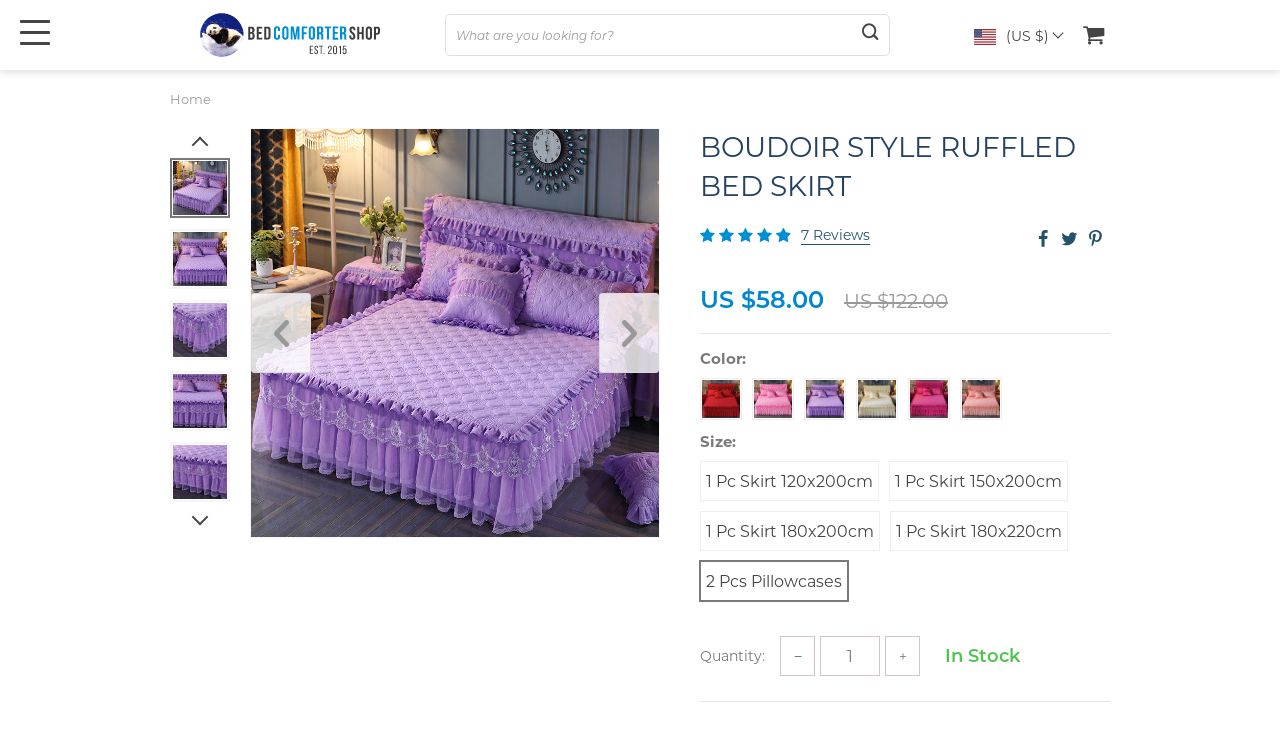

--- FILE ---
content_type: text/html; charset=UTF-8
request_url: https://bedcomfortershop.com/boudoir-style-ruffled-bed-skirt/
body_size: 149764
content:
<!doctype html><html lang="en-US" class="no-js" xmlns="http://www.w3.org/1999/html" prefix="og: http://ogp.me/ns#"><head><meta charset="UTF-8"><title>Boudoir Style Ruffled Bed Skirt - Bedding Sets Collection</title><meta name="robots" content="index,follow"><meta name="googlebot" content="index,follow,max-snippet:-1,max-image-preview:large,max-video-preview:-1"><meta name="bingbot" content="index,follow,max-snippet:-1,max-image-preview:large,max-video-preview:-1"><meta name="description" content="Luxury Ruffled Handmade Romantic Boudoir Quilt Bed Skirt Single Bedspread Queen Size Lace Bed Skirts Features: Bedding Accessories, Boudoir Style Bed Skirt, Ruffled Bed Skirt Material: Polyester / Cotton Use: Hotel, Home Item Type: Bedding Accessories Weight: 2.3 kg" /><link rel="canonical" href="https://bedcomfortershop.com/boudoir-style-ruffled-bed-skirt/" /><link rel="alternate" type="application/rss+xml" href="https://bedcomfortershop.com/sitemap.xml" /><meta property="og:url" content="https://bedcomfortershop.com/boudoir-style-ruffled-bed-skirt/" /><meta property="og:title" content="Boudoir Style Ruffled Bed Skirt - Bedding Sets Collection" /><meta property="og:description" content="Luxury Ruffled Handmade Romantic Boudoir Quilt Bed Skirt Single Bedspread Queen Size Lace Bed Skirts Features: Bedding Accessories, Boudoir Style Bed Skirt, Ruffled Bed Skirt Material: Polyester /" /><meta property="og:type" content="product" /><meta property="og:image" content="https://e2km528kx9y.exactdn.com/wp-content/uploads/2018/03/Boudoir-Style-Ruffled-Bed-Skirt-Color-BeigePurpleRedFlesh-PinkFlesh-Pink-1Rose-RedPurple-1Begie-1Red-1Rose-Pink-1Rose-Re-4.jpeg" /><meta property="og:image:width" content="500" /><meta property="og:site_name" content="Bedding Sets Collection" /><meta property="og:locale" content="en_US" /><meta property="twitter:url" content="https://bedcomfortershop.com/boudoir-style-ruffled-bed-skirt/" /><meta property="twitter:title" content="Boudoir Style Ruffled Bed Skirt - Bedding Sets Collection" /><meta property="twitter:description" content="Luxury Ruffled Handmade Romantic Boudoir Quilt Bed Skirt Single Bedspread Queen Size Lace Bed Skirts Features: Bedding Accessories, Boudoir Style Bed Skirt, Ruffled Bed Skirt Material: Polyester / Cotton Use: Hotel, Home Item Type: Bedding Accessories Weight: 2.3 kg" /><meta property="twitter:image" content="https://e2km528kx9y.exactdn.com/wp-content/uploads/2018/03/Boudoir-Style-Ruffled-Bed-Skirt-Color-BeigePurpleRedFlesh-PinkFlesh-Pink-1Rose-RedPurple-1Begie-1Red-1Rose-Pink-1Rose-Re-4.jpeg" /><meta property="twitter:domain" content="Bedding Sets Collection" /><meta property="twitter:card" content="summary_large_image" /><meta property="twitter:creator" content="1" /><meta property="twitter:site" content="1" /><script async src='https://www.google-analytics.com/analytics.js'></script><script>(function(i,s,o,g,r,a,m){i['GoogleAnalyticsObject']=r;i[r]=i[r]||function(){(i[r].q=i[r].q||[]).push(arguments)},i[r].l=1*new Date();a=s.createElement(o), m=s.getElementsByTagName(o)[0];a.async=1;a.src=g;m.parentNode.insertBefore(a,m) })(window,document,'script','//www.google-analytics.com/analytics.js','ga'); ga('create', 'UA-116713662-1', 'auto');ga('send', 'pageview');</script><script>!function(f,b,e,v,n,t,s){if(f.fbq)return;n=f.fbq=function(){n.callMethod?n.callMethod.apply(n,arguments):n.queue.push(arguments)};if(!f._fbq)f._fbq=n;n.push=n;n.loaded=!0;n.version='2.0';n.queue=[];t=b.createElement(e);t.async=!0;t.src=v;s=b.getElementsByTagName(e)[0];s.parentNode.insertBefore(t,s)}(window,document,'script','https://connect.facebook.net/en_US/fbevents.js');fbq('init', '2463187407106714');fbq('track', 'ViewContent', '{"content_ids":["132"],"content_type":"product","content_name":"Boudoir Style Ruffled Bed Skirt","page":"https:\/\/bedcomfortershop.com\/boudoir-style-ruffled-bed-skirt\/","domain":"https:\/\/bedcomfortershop.com"}');fbq('track', 'PageView', '{"page":"https:\/\/bedcomfortershop.com\/boudoir-style-ruffled-bed-skirt\/","domain":"https:\/\/bedcomfortershop.com"}');</script><noscript><img height='1' width='1' alt='' style='display:none' src='https://www.facebook.com/tr?id=2463187407106714&ev=PageView&noscript=1'/></noscript><script type="application/ld+json">{"@context":"https://schema.org","@graph":[{"@type":"Product","@id":"https://bedcomfortershop.com/boudoir-style-ruffled-bed-skirt/#Product","url":"https://bedcomfortershop.com/boudoir-style-ruffled-bed-skirt/","description":"Luxury Ruffled Handmade Romantic Boudoir Quilt Bed Skirt Single Bedspread Queen Size Lace Bed Skirts Features: Bedding Accessories, Boudoir Style Bed Skirt, Ruffled Bed Skirt Material: Polyester / Cotton Use: Hotel, Home Item Type: Bedding Accessories Weight: 2.3 kg","brand":{"name":"","@type":"Brand"},"offers":{"category":false,"url":"https://bedcomfortershop.com/boudoir-style-ruffled-bed-skirt/","priceSpecification":{"price":false,"priceCurrency":false,"valueAddedTaxIncluded":"false","@type":"UnitPriceSpecification"},"availability":"InStock","priceValidUntil":false,"@type":"Offer"},"image":{"@type":"ImageObject","@id":"https://bedcomfortershop.com/boudoir-style-ruffled-bed-skirt/#3dce9c23bd","url":"https://e2km528kx9y.exactdn.com/wp-content/uploads/2018/03/Boudoir-Style-Ruffled-Bed-Skirt-Color-BeigePurpleRedFlesh-PinkFlesh-Pink-1Rose-RedPurple-1Begie-1Red-1Rose-Pink-1Rose-Re-4.jpeg","width":500,"height":500},"publisher":{"@id":"https://bedcomfortershop.com#organization"}}]}</script> <link rel="shortcut icon" href="/wp-content/uploads/2021/12/bedcomfortershop.gif"/> <meta name="viewport" content="width=device-width, initial-scale=1.0,minimum-scale=1.0, maximum-scale=1.0, user-scalable=no, shrink-to-fit=no, minimal-ui"> <style> </style> <script data-cfasync="false" data-pagespeed-no-defer>var gtm4wp_datalayer_name = "dataLayer";var dataLayer = dataLayer || [];</script><link rel='dns-prefetch' href='//www.googletagmanager.com' /><link rel='dns-prefetch' href='//connect.facebook.net' /><link rel='dns-prefetch' href='//www.google-analytics.com' /><link rel='dns-prefetch' href='//e2km528kx9y.exactdn.com' /><link rel='preconnect' href='//e2km528kx9y.exactdn.com' /><link rel="alternate" type="application/rss+xml" title="Bedding Sets Collection &raquo; Boudoir Style Ruffled Bed Skirt Comments Feed" href="https://bedcomfortershop.com/boudoir-style-ruffled-bed-skirt/feed/" /><link rel="alternate" title="oEmbed (JSON)" type="application/json+oembed" href="https://bedcomfortershop.com/wp-json/oembed/1.0/embed?url=https%3A%2F%2Fbedcomfortershop.com%2Fboudoir-style-ruffled-bed-skirt%2F" /><link rel="alternate" title="oEmbed (XML)" type="text/xml+oembed" href="https://bedcomfortershop.com/wp-json/oembed/1.0/embed?url=https%3A%2F%2Fbedcomfortershop.com%2Fboudoir-style-ruffled-bed-skirt%2F&#038;format=xml" /><style id='wp-img-auto-sizes-contain-inline-css' type='text/css'>img:is([sizes=auto i],[sizes^="auto," i]){contain-intrinsic-size:3000px 1500px}</style><link rel='stylesheet' id='aca33b9c04-css' href='https://e2km528kx9y.exactdn.com/wp-content/plugins/squirrly-seo/view/assets/css/frontend.min.css?ver=12.4.15' type='text/css' media='all' /><link rel='stylesheet' id='vnc2_allstyle-css' href='https://e2km528kx9y.exactdn.com/wp-content/themes/el-greco/assets/css/allstyle.css?ver=1.8.5' type='text/css' media='all' /><link rel='stylesheet' id='adstm-css' href='https://e2km528kx9y.exactdn.com/wp-content/themes/el-greco/style.css?ver=1.8.5' type='text/css' media='all' /><style id='classic-theme-styles-inline-css' type='text/css'>.wp-block-button__link{color:#fff;background-color:#32373c;border-radius:9999px;box-shadow:none;text-decoration:none;padding:calc(.667em + 2px) calc(1.333em + 2px);font-size:1.125em}.wp-block-file__button{background:#32373c;color:#fff;text-decoration:none}</style><link rel='stylesheet' id='atomic-css' href='https://e2km528kx9y.exactdn.com/wp-content/plugins/frase/assets/library/atomic-css/atomic.min.css?ver=1.3.7' type='text/css' media='all' /><link rel='stylesheet' id='frase-css' href='https://e2km528kx9y.exactdn.com/wp-content/plugins/frase/build/public/public.ts.css?ver=1.3.7' type='text/css' media='all' /><link rel='stylesheet' id='tthg_style-css' href='https://e2km528kx9y.exactdn.com/wp-content/plugins/productslideshow/css/ttgallery_single.min.css?m=1733154715' type='text/css' media='all' /><link rel='stylesheet' id='front-flag-css' href='https://e2km528kx9y.exactdn.com/wp-content/plugins/alids/assets/front/css/flags.css?ver=1.9.2.7' type='text/css' media='all' /><link rel='stylesheet' id='front-cart-css' href='https://e2km528kx9y.exactdn.com/wp-content/plugins/alids/assets/front/css/shopping_cart.css?ver=1.9.2.7' type='text/css' media='all' /><link rel='stylesheet' id='search-product-css' href='https://e2km528kx9y.exactdn.com/wp-content/plugins/alids/assets/front/css/search-product.css?ver=1.9.2.7' type='text/css' media='all' /><link rel='stylesheet' id='smart_paypal-css' href='https://e2km528kx9y.exactdn.com/wp-content/plugins/alids/assets/front/css/smart_paypal.min.css?ver=1.9.2.7' type='text/css' media='all' /><link rel="https://api.w.org/" href="https://bedcomfortershop.com/wp-json/" /><link rel="EditURI" type="application/rsd+xml" title="RSD" href="https://bedcomfortershop.com/xmlrpc.php?rsd" /><link rel='shortlink' href='https://bedcomfortershop.com/?p=132' /><script>!function(e){if(!window.pintrk){window.pintrk = function () {window.pintrk.queue.push(Array.prototype.slice.call(arguments))};var
n=window.pintrk;n.queue=[],n.version="3.0";var
t=document.createElement("script");t.async=!0,t.src=e;var
r=document.getElementsByTagName("script")[0];r.parentNode.insertBefore(t,r)}}("https://s.pinimg.com/ct/core.js");
pintrk('load', '2613083569055', {em: ''});pintrk('page');</script><noscript><img height="1" width="1" style="display:none;" alt="" src="https://ct.pinterest.com/v3/?event=init&tid=2613083569055&pd[em]=&noscript=1" /></noscript><script>pintrk('track', 'pagevisit', {line_items: [
{product_id: '1414',product_category: 'default'
}]
});</script><script data-cfasync="false" data-pagespeed-no-defer type="text/javascript">var dataLayer_content = {"pagePostType":"product","pagePostType2":"single-product","pagePostAuthor":"Sandy"};dataLayer.push( dataLayer_content );</script><script data-cfasync="false" data-pagespeed-no-defer type="text/javascript">(function(w,d,s,l,i){w[l]=w[l]||[];w[l].push({'gtm.start':
new Date().getTime(),event:'gtm.js'});var f=d.getElementsByTagName(s)[0],j=d.createElement(s),dl=l!='dataLayer'?'&l='+l:'';j.async=true;j.src=
'//www.googletagmanager.com/gtm.js?id='+i+dl;f.parentNode.insertBefore(j,f);
})(window,document,'script','dataLayer','GTM-MRL474R');</script><link rel="preload" as="font" href="https://e2km528kx9y.exactdn.com/wp-content/themes/el-greco/webfonts/Roboto-Regular-webfont.woff" crossorigin><link rel="preload" as="font" href="https://e2km528kx9y.exactdn.com/wp-content/themes/el-greco/webfonts/Roboto-Medium-webfont.woff" crossorigin><link rel="preload" as="font" href="https://e2km528kx9y.exactdn.com/wp-content/themes/el-greco/webfonts/Roboto-Bold-webfont.woff" crossorigin> <script type="text/javascript">function fbc_send_event_server(name, params = {}, event = {}){let data = {'action'           : 'fbc_front','fbc_handler'      : 'send_event','fbc_handler_type' : 'ajaxPixel','name'             : name,'params'           : params,'event'            : event,'sourceUrl'        : location.href
};jQuery.ajax({type:"post",url: "https://bedcomfortershop.com/wp-admin/admin-ajax.php",dataType: 'json',data: data,success:function( data ){console.log(data);}});}</script> <script>!function(f,b,e,v,n,t,s)
{if(f.fbq)return;n=f.fbq=function(){n.callMethod?
n.callMethod.apply(n,arguments):n.queue.push(arguments)};if(!f._fbq)f._fbq=n;n.push=n;n.loaded=!0;n.version='2.0';n.queue=[];t=b.createElement(e);t.async=!0;t.src=v;s=b.getElementsByTagName(e)[0];s.parentNode.insertBefore(t,s)}(window, document,'script','https://connect.facebook.net/en_US/fbevents.js');
fbq('init', '2463187407106714');fbq('track', 'PageView', {},{ eventID : 'fbc1768651224'});</script><noscript><img height="1" width="1" style="display:none" src="https://www.facebook.com/tr?id=2463187407106714&ev=PageView&noscript=1"
/></noscript><style type="text/css" id="wp-custom-css">#affiliate .col{padding-left:1rem;padding-right:1rem}#affiliate .u-marginBottom--2xl{margin-bottom:2rem}#affiliate .detailProductTile__imageContainer{cursor:pointer;display:-webkit-flex;display:flex;position:relative}#affiliate .detailProductTile__title{font-size:20px;font-weight:500;line-height:1.5;font-family:Montserrat,sans-serif}#affiliate .detailProductTile__picture{cursor:pointer;display:-webkit-flex;display:flex;width:100%}#affiliate .detailProductTile__price{line-height:16px;margin-top:5px;font-weight:400;color:#008fd3}#affiliate .detailProductTile{display:-webkit-flex;display:flex;-webkit-flex-direction:column;flex-direction:column;max-width:348px;overflow:hidden;text-align:left;width:100%}#affiliate .u-hidden{display:none!important}#affiliate .detailProductTile__detailButtonWrapper{bottom:0;left:0;padding:.5rem;position:absolute;width:100%}#affiliate .badge-module__bumper-sm-73f{margin:.75rem}#affiliate .badge-module__container-49c,#affiliate .badge-module__lightContrast-6ac{background-color:#fff;color:#000}#affiliate .badge-module__container-49c{-webkit-align-items:center;align-items:center;border-radius:2px;bottom:auto;display:-webkit-flex;display:flex;font-family:Source Sans Pro,Open Sans,-apple-system,BlinkMacSystemFont,Segoe UI,Roboto,Helvetica Neue,Arial,sans-serif,Apple Color Emoji,Segoe UI Emoji,Segoe UI Symbol;font-size:.875rem;font-weight:600;height:26px;-webkit-justify-content:flex-start;justify-content:flex-start;left:0;letter-spacing:.5px;line-height:1;max-width:200px;overflow:hidden;padding:0 .5rem;position:absolute;right:auto;text-transform:uppercase;top:0;white-space:nowrap}#affiliate .detailProductTile__content{padding:.25rem 0 0}#affiliate .detailProductTile__strikeThrough{color:#909090;margin-left:.5rem;text-decoration:line-through;font-weight:400}@media only screen and (min-width:768px){#affiliate .col--md-6{-webkit-flex-basis:50%;flex-basis:50%;max-width:50%}}@media only screen and (min-width:1025px){#affiliate .col--lg-4{-webkit-flex-basis:33.33333%;flex-basis:33.33333%;max-width:33.33333%}}</style> <style>body{font-family:Montserrat,sans-serif;font-size:16px}.product-item .title{font-family:Montserrat,sans-serif;color:#254162;font-size:14px}.p-heading .p-title a{font-family:Montserrat,sans-serif;text-decoration:none;color:#337ab7}.categories-menu{background-color:aliceblue}.categories-menu-line>li>a{color:#254162;font-size:15px;font-weight:500}.p-heading .p-title{font-family:Montserrat,sans-serif;font-size:24px}.product-meta .price{display:inline-block;color:#989898}.single-product .product-content .title-product{color:#254162}.slider-most .bg.active .text{font-family:Montserrat,sans-serif;text-transform:uppercase}.home-slider .info .text{font-size:40px;font-family:Montserrat,sans-serif;font-weight:800;letter-spacing:0.05em;.stars .star:before{color:#008fd3 !important}.stars .star::before{color:#008fd3}.sm-feedback .feedback-static .star-rating{background-color:#254162}.sm-feedback .feedback-static .stars.stars-big .star:before{color:#008fd3 !important}.sm-feedback .feedback-one .stars .star:before{color:#008fd3 !important}.sm-feedback .feedback-static .feedback-rating .progress .progress-bar{background-color:#254162}.sm-feedback .feedback-static .star-rating .info{color:rgb(0,193,245)}h1{font-family:Montserrat,sans-serif;font-size:1.8em;margin:.67em 0;color:#008fd3;h2{font-family:Montserrat,sans-serif;font-size:1.4em;color:#555}.product-item .discount span{color:#0086d3}.product-content .wrap-content p font-family:Montserrat,sans-serif}.content table td,.content table th font-family:Montserrat,sans-serif}.home-slider .info.center .text{font-family:Montserrat,sans-serif;max-width:700px}.p-heading .p-title a font-family:Montserrat,sans-serif}.header-desc .categories-menu ul.children a span.count,.header-desc .categories-menu ul.sub-menu a span.count{display:none}.box-menu .menu>ul>li>afont-weight:400}.home_article_cont{margin:0 10%;padding:2px 0}.single-active-btn .btn_add-cart span{font-family:Montserrat,sans-serif}</style> <meta name="facebook-domain-verification" content="1hrul7n35ffbxa5mx75dnmxsasi6gb" /><script>(function(w,d,s,l,i){w[l]=w[l]||[];w[l].push({'gtm.start':
new Date().getTime(),event:'gtm.js'});var f=d.getElementsByTagName(s)[0],j=d.createElement(s),dl=l!='dataLayer'?'&l='+l:'';j.async=true;j.src=
'//www.googletagmanager.com/gtm.js?id='+i+dl;f.parentNode.insertBefore(j,f);
})(window,document,'script','dataLayer','GTM-MRL474R');</script><script async src="https://www.googletagmanager.com/gtag/js?id=G-B735PSRY1L"></script><script>window.dataLayer = window.dataLayer || [];function gtag(){dataLayer.push(arguments);}gtag('js', new Date());gtag('config', 'G-B735PSRY1L');</script><link rel="stylesheet" href="//use.typekit.net/saw1qkp.css"><script>!function () { if (window.t4hto4) console.log("WiserNotify pixel installed multiple time in this page"); else { window.t4hto4 = !0; var t = document, e = window, n = function () { var e = t.createElement("script"); e.type = "text/javascript", e.async = !0, e.src = "//pt.wisernotify.com/pixel.js?ti=eadskki0wjasi", document.body.appendChild(e) }; "complete" === t.readyState ? n() : window.attachEvent ? e.attachEvent("onload", n) : e.addEventListener("load", n, !1) } }();</script><script> (function(s,p,o,t,T){ T=p.getElementsByTagName('head')[0]; t=p.createElement('script');t.async=1;t.src=o; T.appendChild(t); })(window,document,'//static.spott.ai/embed/embed.js'); </script><script type="text/javascript"> //<![CDATA[
var tlJsHost = ((window.location.protocol == "") ? "//secure.trust-provider.com/" : "//www.trustlogo.com/");
document.write(unescape("%3Cscript src='" + tlJsHost + "trustlogo/javascript/trustlogo.js' type='text/javascript'%3E%3C/script%3E"));//]]></script><style rel="stylesheet">:root{--main-menu-hover:rgb(0,143,211);--buttons-default:rgb(0,143,211);--buttons-default-hover:rgb(34,81,108);--link-default:#22516c;--link-default-hover:rgb(0,143,211);--tp-cart-pay-btn-color:rgb(0,143,211);--tp-cart-pay-btn-color-hover:rgb(34,81,108);--tp-price-color:rgb(0,134,211);--tp-discount-bg-color:rgb(0,134,211);--tp-last-chance-color:#444;--tp-sale-badge-color:#008fd3;--tp-star-color:rgb(0,143,211);--tp-404-bgr:url(images/404.jpg);--footer-background-color:rgb(37,65,98);--footer-text-color:#eee;--footer-title-color:#b7b7b7;--footer-links-color:#eee;--footer-links-color-hover:#b7b7b7;--footer-copyright-color:#dadada;--tp-irecommend-color:rgb(0,143,211);--slider-home-fs-desk:60px;--slider-home-fs-mob:30px;--tp-home-buttons-color:rgb(0,143,211);--tp-home-buttons-color-hover:rgb(37,65,98);--tp-home-buttons-text-color:#fff;--tp-home-buttons-text-color-hover:#fff;--tp-home-video-btn-color:#444;--tp-instock-color:#50c450;--tp-outofstock-color:#d93025;--tp-home-video-btn-color-hover:#444;--features-bgr-color:rgb(240,248,255);--features-title-color:rgb(0,143,211);--features-text-color:#444444;--tp-header-bgr:#fff;--tp-header-color:#444;--tp-header-color-hover:#676767;--tp-menu-bgr:rgb(240,248,255);--tp-menu-color:rgb(37,65,98);--tp-menu-color-hover:rgb(1,156,229);--home-bgr-deals:#fff;--home-bgr-arrived:rgb(240,248,255);--home-bgr-trending:#fff;--home-bgr-featured:#fff;--single-bgr-recs:rgb(240,248,255)}.logo span,.mainhead.fixed_header .logo span,.fixed_header .logo span,.menu_hovered .mainhead .logo span{color:#333!important}</style> <link rel="preload" href="https://e2km528kx9y.exactdn.com/wp-content/themes/el-greco/webfonts/Roboto-Regular-webfont.woff" as="font" type="font/woff" crossorigin> <link rel="preload" href="https://e2km528kx9y.exactdn.com/wp-content/themes/el-greco/webfonts/Roboto-Medium-webfont.woff" as="font" type="font/woff" crossorigin> <link rel="preload" href="https://e2km528kx9y.exactdn.com/wp-content/themes/el-greco/webfonts/Roboto-Bold-webfont.woff" as="font" type="font/woff" crossorigin> <script>ajaxurl = 'https://bedcomfortershop.com/wp-admin/admin-ajax.php';
</script> <link rel="stylesheet" type="text/css" href="https://e2km528kx9y.exactdn.com/wp-content/themes/el-greco/css.css" /><link rel="stylesheet" type="text/css" href="https://e2km528kx9y.exactdn.com/wp-content/themes/el-greco/affiliate.css" /><style id='global-styles-inline-css' type='text/css'>:root{--wp--preset--aspect-ratio--square:1;--wp--preset--aspect-ratio--4-3:4/3;--wp--preset--aspect-ratio--3-4:3/4;--wp--preset--aspect-ratio--3-2:3/2;--wp--preset--aspect-ratio--2-3:2/3;--wp--preset--aspect-ratio--16-9:16/9;--wp--preset--aspect-ratio--9-16:9/16;--wp--preset--color--black:#000000;--wp--preset--color--cyan-bluish-gray:#abb8c3;--wp--preset--color--white:#ffffff;--wp--preset--color--pale-pink:#f78da7;--wp--preset--color--vivid-red:#cf2e2e;--wp--preset--color--luminous-vivid-orange:#ff6900;--wp--preset--color--luminous-vivid-amber:#fcb900;--wp--preset--color--light-green-cyan:#7bdcb5;--wp--preset--color--vivid-green-cyan:#00d084;--wp--preset--color--pale-cyan-blue:#8ed1fc;--wp--preset--color--vivid-cyan-blue:#0693e3;--wp--preset--color--vivid-purple:#9b51e0;--wp--preset--gradient--vivid-cyan-blue-to-vivid-purple:linear-gradient(135deg,rgb(6,147,227) 0%,rgb(155,81,224) 100%);--wp--preset--gradient--light-green-cyan-to-vivid-green-cyan:linear-gradient(135deg,rgb(122,220,180) 0%,rgb(0,208,130) 100%);--wp--preset--gradient--luminous-vivid-amber-to-luminous-vivid-orange:linear-gradient(135deg,rgb(252,185,0) 0%,rgb(255,105,0) 100%);--wp--preset--gradient--luminous-vivid-orange-to-vivid-red:linear-gradient(135deg,rgb(255,105,0) 0%,rgb(207,46,46) 100%);--wp--preset--gradient--very-light-gray-to-cyan-bluish-gray:linear-gradient(135deg,rgb(238,238,238) 0%,rgb(169,184,195) 100%);--wp--preset--gradient--cool-to-warm-spectrum:linear-gradient(135deg,rgb(74,234,220) 0%,rgb(151,120,209) 20%,rgb(207,42,186) 40%,rgb(238,44,130) 60%,rgb(251,105,98) 80%,rgb(254,248,76) 100%);--wp--preset--gradient--blush-light-purple:linear-gradient(135deg,rgb(255,206,236) 0%,rgb(152,150,240) 100%);--wp--preset--gradient--blush-bordeaux:linear-gradient(135deg,rgb(254,205,165) 0%,rgb(254,45,45) 50%,rgb(107,0,62) 100%);--wp--preset--gradient--luminous-dusk:linear-gradient(135deg,rgb(255,203,112) 0%,rgb(199,81,192) 50%,rgb(65,88,208) 100%);--wp--preset--gradient--pale-ocean:linear-gradient(135deg,rgb(255,245,203) 0%,rgb(182,227,212) 50%,rgb(51,167,181) 100%);--wp--preset--gradient--electric-grass:linear-gradient(135deg,rgb(202,248,128) 0%,rgb(113,206,126) 100%);--wp--preset--gradient--midnight:linear-gradient(135deg,rgb(2,3,129) 0%,rgb(40,116,252) 100%);--wp--preset--font-size--small:13px;--wp--preset--font-size--medium:20px;--wp--preset--font-size--large:36px;--wp--preset--font-size--x-large:42px;--wp--preset--spacing--20:0.44rem;--wp--preset--spacing--30:0.67rem;--wp--preset--spacing--40:1rem;--wp--preset--spacing--50:1.5rem;--wp--preset--spacing--60:2.25rem;--wp--preset--spacing--70:3.38rem;--wp--preset--spacing--80:5.06rem;--wp--preset--shadow--natural:6px 6px 9px rgba(0,0,0,0.2);--wp--preset--shadow--deep:12px 12px 50px rgba(0,0,0,0.4);--wp--preset--shadow--sharp:6px 6px 0px rgba(0,0,0,0.2);--wp--preset--shadow--outlined:6px 6px 0px -3px rgb(255,255,255),6px 6px rgb(0,0,0);--wp--preset--shadow--crisp:6px 6px 0px rgb(0,0,0)}:where(.is-layout-flex){gap:0.5em}:where(.is-layout-grid){gap:0.5em}body .is-layout-flex{display:flex}.is-layout-flex{flex-wrap:wrap;align-items:center}.is-layout-flex >:is(*,div){margin:0}body .is-layout-grid{display:grid}.is-layout-grid >:is(*,div){margin:0}:where(.wp-block-columns.is-layout-flex){gap:2em}:where(.wp-block-columns.is-layout-grid){gap:2em}:where(.wp-block-post-template.is-layout-flex){gap:1.25em}:where(.wp-block-post-template.is-layout-grid){gap:1.25em}.has-black-color{color:var(--wp--preset--color--black) !important}.has-cyan-bluish-gray-color{color:var(--wp--preset--color--cyan-bluish-gray) !important}.has-white-color{color:var(--wp--preset--color--white) !important}.has-pale-pink-color{color:var(--wp--preset--color--pale-pink) !important}.has-vivid-red-color{color:var(--wp--preset--color--vivid-red) !important}.has-luminous-vivid-orange-color{color:var(--wp--preset--color--luminous-vivid-orange) !important}.has-luminous-vivid-amber-color{color:var(--wp--preset--color--luminous-vivid-amber) !important}.has-light-green-cyan-color{color:var(--wp--preset--color--light-green-cyan) !important}.has-vivid-green-cyan-color{color:var(--wp--preset--color--vivid-green-cyan) !important}.has-pale-cyan-blue-color{color:var(--wp--preset--color--pale-cyan-blue) !important}.has-vivid-cyan-blue-color{color:var(--wp--preset--color--vivid-cyan-blue) !important}.has-vivid-purple-color{color:var(--wp--preset--color--vivid-purple) !important}.has-black-background-color{background-color:var(--wp--preset--color--black) !important}.has-cyan-bluish-gray-background-color{background-color:var(--wp--preset--color--cyan-bluish-gray) !important}.has-white-background-color{background-color:var(--wp--preset--color--white) !important}.has-pale-pink-background-color{background-color:var(--wp--preset--color--pale-pink) !important}.has-vivid-red-background-color{background-color:var(--wp--preset--color--vivid-red) !important}.has-luminous-vivid-orange-background-color{background-color:var(--wp--preset--color--luminous-vivid-orange) !important}.has-luminous-vivid-amber-background-color{background-color:var(--wp--preset--color--luminous-vivid-amber) !important}.has-light-green-cyan-background-color{background-color:var(--wp--preset--color--light-green-cyan) !important}.has-vivid-green-cyan-background-color{background-color:var(--wp--preset--color--vivid-green-cyan) !important}.has-pale-cyan-blue-background-color{background-color:var(--wp--preset--color--pale-cyan-blue) !important}.has-vivid-cyan-blue-background-color{background-color:var(--wp--preset--color--vivid-cyan-blue) !important}.has-vivid-purple-background-color{background-color:var(--wp--preset--color--vivid-purple) !important}.has-black-border-color{border-color:var(--wp--preset--color--black) !important}.has-cyan-bluish-gray-border-color{border-color:var(--wp--preset--color--cyan-bluish-gray) !important}.has-white-border-color{border-color:var(--wp--preset--color--white) !important}.has-pale-pink-border-color{border-color:var(--wp--preset--color--pale-pink) !important}.has-vivid-red-border-color{border-color:var(--wp--preset--color--vivid-red) !important}.has-luminous-vivid-orange-border-color{border-color:var(--wp--preset--color--luminous-vivid-orange) !important}.has-luminous-vivid-amber-border-color{border-color:var(--wp--preset--color--luminous-vivid-amber) !important}.has-light-green-cyan-border-color{border-color:var(--wp--preset--color--light-green-cyan) !important}.has-vivid-green-cyan-border-color{border-color:var(--wp--preset--color--vivid-green-cyan) !important}.has-pale-cyan-blue-border-color{border-color:var(--wp--preset--color--pale-cyan-blue) !important}.has-vivid-cyan-blue-border-color{border-color:var(--wp--preset--color--vivid-cyan-blue) !important}.has-vivid-purple-border-color{border-color:var(--wp--preset--color--vivid-purple) !important}.has-vivid-cyan-blue-to-vivid-purple-gradient-background{background:var(--wp--preset--gradient--vivid-cyan-blue-to-vivid-purple) !important}.has-light-green-cyan-to-vivid-green-cyan-gradient-background{background:var(--wp--preset--gradient--light-green-cyan-to-vivid-green-cyan) !important}.has-luminous-vivid-amber-to-luminous-vivid-orange-gradient-background{background:var(--wp--preset--gradient--luminous-vivid-amber-to-luminous-vivid-orange) !important}.has-luminous-vivid-orange-to-vivid-red-gradient-background{background:var(--wp--preset--gradient--luminous-vivid-orange-to-vivid-red) !important}.has-very-light-gray-to-cyan-bluish-gray-gradient-background{background:var(--wp--preset--gradient--very-light-gray-to-cyan-bluish-gray) !important}.has-cool-to-warm-spectrum-gradient-background{background:var(--wp--preset--gradient--cool-to-warm-spectrum) !important}.has-blush-light-purple-gradient-background{background:var(--wp--preset--gradient--blush-light-purple) !important}.has-blush-bordeaux-gradient-background{background:var(--wp--preset--gradient--blush-bordeaux) !important}.has-luminous-dusk-gradient-background{background:var(--wp--preset--gradient--luminous-dusk) !important}.has-pale-ocean-gradient-background{background:var(--wp--preset--gradient--pale-ocean) !important}.has-electric-grass-gradient-background{background:var(--wp--preset--gradient--electric-grass) !important}.has-midnight-gradient-background{background:var(--wp--preset--gradient--midnight) !important}.has-small-font-size{font-size:var(--wp--preset--font-size--small) !important}.has-medium-font-size{font-size:var(--wp--preset--font-size--medium) !important}.has-large-font-size{font-size:var(--wp--preset--font-size--large) !important}.has-x-large-font-size{font-size:var(--wp--preset--font-size--x-large) !important}</style><link rel='stylesheet' id='adstm-customization-css' href='https://e2km528kx9y.exactdn.com/wp-content/themes/el-greco/adstm/customization/style.css?ver=4.7' type='text/css' media='all' /></head><body class="wp-singular product-template-default single single-product postid-132 wp-theme-el-greco flash underlay single_underlay only_more mob_2_per_row is_add_btn_sticky header1 " ><div class="header"> <div class="header_cont"> <div class="container"> <div class="header_flex"> <div class="logo"> <a href="https://bedcomfortershop.com"><img width="231" height="56" src="https://e2km528kx9y.exactdn.com/wp-content/uploads/2021/12/bedcomfortershop-logo-final-1.svg" alt=""/></a> </div> <div class="search_form"> <form id="head_search_form" action="https://bedcomfortershop.com"> <div class="search_plate"> <div class="search_cont"> <input class="js-autocomplete-search" autocomplete="off" name="s" type="text" value="" placeholder="What are you looking for?" /> <span class="search_cross">×</span> <span class="search_submit"><i class="icon-scope"></i></span> </div> </div> </form> </div> <div class="upheader"> <div class="currency_chooser"> <div class="ttdropdown dropdown_currency" > <span class="ttdropdown-toggle load_currency" ajax_update="currency"></span> <ul class="ttdropdown-menu load_currency_target" role="menu"> </ul> </div> </div> <div class="cart"> <a class="img_link carticons" href="https://bedcomfortershop.com/cart"> <i class="icon-basket"></i> <span style="display:none" class="count_item" data-cart="quantity"></span> </a> </div> </div> <div class="fixed_burger"> <i></i> <i></i> <i></i> </div> </div> </div> <div class="mainmenu_cont"> <div class="container"> <div class="mainmenu" data-more="More" data-home="https://bedcomfortershop.com"> <ul><li id="menu-item-63" class="menu-item menu-item-type-taxonomy menu-item-object-product_cat menu-item-has-children menu-item-63"><a href="https://bedcomfortershop.com/duvet-covers/">Duvet Covers</a><ul><li id="menu-item-64" class="menu-item menu-item-type-taxonomy menu-item-object-product_cat menu-item-64"><a href="https://bedcomfortershop.com/3-d-duvet-cover/">3D Duvet Covers</a></li><li id="menu-item-65" class="menu-item menu-item-type-taxonomy menu-item-object-product_cat menu-item-65"><a href="https://bedcomfortershop.com/animal-duvet-cover/">Animal Duvet Covers</a></li><li id="menu-item-66" class="menu-item menu-item-type-taxonomy menu-item-object-product_cat menu-item-66"><a href="https://bedcomfortershop.com/black-and-white-duvet-cover/">Black and White Duvet Cover</a></li><li id="menu-item-67" class="menu-item menu-item-type-taxonomy menu-item-object-product_cat menu-item-67"><a href="https://bedcomfortershop.com/boho-duvet-covers/">Boho Duvet Covers</a></li><li id="menu-item-68" class="menu-item menu-item-type-taxonomy menu-item-object-product_cat menu-item-68"><a href="https://bedcomfortershop.com/cartoon-duvet-covers/">Cartoon Duvet Covers</a></li><li id="menu-item-39455" class="menu-item menu-item-type-taxonomy menu-item-object-product_cat menu-item-39455"><a href="https://bedcomfortershop.com/xmas-duvet-covers/">Christmas Duvet Covers</a></li><li id="menu-item-39459" class="menu-item menu-item-type-taxonomy menu-item-object-product_cat menu-item-39459"><a href="https://bedcomfortershop.com/custom-made-duvet-cover/">Custom Made Duvet Covers</a></li><li id="menu-item-835" class="menu-item menu-item-type-custom menu-item-object-custom menu-item-835"><a href="https://bedcomfortershop.com/floral-duvet-cover/">Floral Duvet Covers</a></li><li id="menu-item-70" class="menu-item menu-item-type-taxonomy menu-item-object-product_cat menu-item-70"><a href="https://bedcomfortershop.com/geometric-duvet-cover/">Geometric Duvet Covers</a></li><li id="menu-item-39460" class="menu-item menu-item-type-taxonomy menu-item-object-product_cat menu-item-39460"><a href="https://bedcomfortershop.com/grey-anthracite-duvet-covers/">Grey and Anthracite Duvet Covers</a></li><li id="menu-item-69" class="menu-item menu-item-type-taxonomy menu-item-object-product_cat menu-item-69"><a href="https://bedcomfortershop.com/luxury-duvet-cover/">Luxury Duvet Covers</a></li><li id="menu-item-71" class="menu-item menu-item-type-taxonomy menu-item-object-product_cat menu-item-71"><a href="https://bedcomfortershop.com/pet-duvet-cover/">Pet Duvet Covers</a></li><li id="menu-item-836" class="menu-item menu-item-type-custom menu-item-object-custom menu-item-836"><a href="https://bedcomfortershop.com/plaid-duvet-covers/">Plaid Duvet Covers</a></li><li id="menu-item-72" class="menu-item menu-item-type-taxonomy menu-item-object-product_cat menu-item-72"><a href="https://bedcomfortershop.com/solid-duvet-cover/">Solid Duvet Covers</a></li><li id="menu-item-73" class="menu-item menu-item-type-taxonomy menu-item-object-product_cat menu-item-73"><a href="https://bedcomfortershop.com/space-duvet-covers/">Space Duvet Covers</a></li><li id="menu-item-39461" class="menu-item menu-item-type-taxonomy menu-item-object-product_cat menu-item-39461"><a href="https://bedcomfortershop.com/striped-latice-duvet-cover/">Striped Latice Duvet Covers</a></li><li id="menu-item-39462" class="menu-item menu-item-type-taxonomy menu-item-object-product_cat menu-item-39462"><a href="https://bedcomfortershop.com/tropical-duvet-covers/">Tropical Duvet Covers</a></li><li id="menu-item-837" class="menu-item menu-item-type-custom menu-item-object-custom menu-item-837"><a href="https://bedcomfortershop.com/white-duvet-covers/">White Duvet Covers</a></li></ul></li><li id="menu-item-39497" class="menu-item menu-item-type-taxonomy menu-item-object-category menu-item-has-children menu-item-39497"><a href="https://bedcomfortershop.com/category/platform-beds/">Platform Beds</a><ul><li id="menu-item-39442" class="menu-item menu-item-type-post_type menu-item-object-post menu-item-39442"><a href="https://bedcomfortershop.com/platform-bed-frames-a-good-choice-for-sleeping/">Platform Beds by Saatva® | A Good Choice For Sleeping?</a></li><li id="menu-item-39443" class="menu-item menu-item-type-post_type menu-item-object-post menu-item-39443"><a href="https://bedcomfortershop.com/platform-bed-japandi-style-from-modloft/">Platform Bed Japandi Style from MODLOFT®</a></li></ul></li><li id="menu-item-75" class="menu-item menu-item-type-taxonomy menu-item-object-product_cat menu-item-has-children menu-item-75"><a href="https://bedcomfortershop.com/comforter-duvet-inserts/">Comforters &#8211; Duvet Inserts</a><ul><li id="menu-item-39452" class="menu-item menu-item-type-taxonomy menu-item-object-product_cat menu-item-39452"><a href="https://bedcomfortershop.com/alternative-down-comforter/">Alternative Down Comforter</a></li><li id="menu-item-39453" class="menu-item menu-item-type-taxonomy menu-item-object-product_cat menu-item-39453"><a href="https://bedcomfortershop.com/natural-down-comforter/">Natural Down Comforter</a></li><li id="menu-item-39454" class="menu-item menu-item-type-taxonomy menu-item-object-product_cat menu-item-39454"><a href="https://bedcomfortershop.com/silk-comforter/">Silk Comforter</a></li></ul></li><li id="menu-item-77" class="menu-item menu-item-type-taxonomy menu-item-object-product_cat menu-item-has-children menu-item-77"><a href="https://bedcomfortershop.com/kids-babies/">Kids &amp; Baby</a><ul><li id="menu-item-78" class="menu-item menu-item-type-taxonomy menu-item-object-product_cat menu-item-78"><a href="https://bedcomfortershop.com/baby-crib-bedding/">Baby Crib Bedding</a></li><li id="menu-item-39444" class="menu-item menu-item-type-taxonomy menu-item-object-product_cat menu-item-39444"><a href="https://bedcomfortershop.com/baby-essentials/">Baby Essentials</a></li><li id="menu-item-79" class="menu-item menu-item-type-taxonomy menu-item-object-product_cat menu-item-79"><a href="https://bedcomfortershop.com/kids-bedding-set/">Kids Bedding</a></li></ul></li><li id="menu-item-80" class="menu-item menu-item-type-taxonomy menu-item-object-product_cat menu-item-has-children menu-item-80"><a href="https://bedcomfortershop.com/mattress-covers-bed-sheets/">Mattress Covers &#8211; Bed Sheets</a><ul><li id="menu-item-81" class="menu-item menu-item-type-taxonomy menu-item-object-product_cat menu-item-81"><a href="https://bedcomfortershop.com/cotton-mattress-cover/">Cotton Mattress Covers</a></li><li id="menu-item-83" class="menu-item menu-item-type-taxonomy menu-item-object-product_cat menu-item-83"><a href="https://bedcomfortershop.com/fitted-sheets/">Fitted Sheets</a></li><li id="menu-item-39445" class="menu-item menu-item-type-taxonomy menu-item-object-product_cat menu-item-39445"><a href="https://bedcomfortershop.com/flat-sheets/">Flat Sheets</a></li><li id="menu-item-82" class="menu-item menu-item-type-taxonomy menu-item-object-product_cat menu-item-82"><a href="https://bedcomfortershop.com/polyester-mattress-cover/">Polyester Mattress Covers</a></li></ul></li><li id="menu-item-84" class="menu-item menu-item-type-taxonomy menu-item-object-product_cat menu-item-has-children menu-item-84"><a href="https://bedcomfortershop.com/pillows-shams/">Pillows &amp; Shams</a><ul><li id="menu-item-39446" class="menu-item menu-item-type-taxonomy menu-item-object-product_cat menu-item-39446"><a href="https://bedcomfortershop.com/bed-pillow-cover/">Bed Pillow Covers</a></li><li id="menu-item-39447" class="menu-item menu-item-type-taxonomy menu-item-object-product_cat menu-item-39447"><a href="https://bedcomfortershop.com/bohemian-pillowcase/">Bohemian Pillowcase</a></li><li id="menu-item-39448" class="menu-item menu-item-type-taxonomy menu-item-object-product_cat menu-item-39448"><a href="https://bedcomfortershop.com/xmas-shams-pillow-cases/">Christmas Pillow Cases &amp; Shams</a></li><li id="menu-item-39449" class="menu-item menu-item-type-taxonomy menu-item-object-product_cat menu-item-39449"><a href="https://bedcomfortershop.com/maternity-nursing/">Maternity and Nursing Pillows</a></li><li id="menu-item-39450" class="menu-item menu-item-type-taxonomy menu-item-object-product_cat menu-item-39450"><a href="https://bedcomfortershop.com/pillow-inserts/">Pillow Inserts</a></li><li id="menu-item-39451" class="menu-item menu-item-type-taxonomy menu-item-object-product_cat menu-item-39451"><a href="https://bedcomfortershop.com/throw-pillow-sham-cover/">Throw Pillow Sham Covers</a></li></ul></li><li id="menu-item-23999" class="menu-item menu-item-type-taxonomy menu-item-object-product_cat menu-item-23999"><a href="https://bedcomfortershop.com/throw-blankets/">Throw Blankets</a></li><li id="menu-item-23352" class="menu-item menu-item-type-taxonomy menu-item-object-product_cat menu-item-23352"><a href="https://bedcomfortershop.com/wearables/">Wearables</a></li></ul> </div> </div> </div> <div class="mainmenu_adap_cont" data-all="All"> <div class="to_search"> <i class="icon-scope"></i> <span>Search</span> </div> <div class="mainmenu_adap"></div> <span class="back_menu_level"></span> <span class="close_adap_menu ani_cross"></span> <div class="adap_menu_footer"></div> </div> </div></div><div id="sidebar"> <div class="sidebar-wrapper" id="sidebar-wrapper" data-see="See All" data-shop="Shop"> <div class="adap_menu_header"></div> <div class="sidebar-close">×</div> </div></div><script type="application/ld+json">{"@context":"https:\/\/schema.org\/","@type":"Organization","name":"bedcomfortershop.com","url":"bedcomfortershop.com","logo":"\"\/wp-content\/uploads\/2021\/12\/bedcomfortershop-logo-final-1.svg\"","contactPoint":{"@type":"ContactPoint","contactType":"customer support","email":"support [@] bedcomfortershop.com","url":"bedcomfortershop.com"},"sameAs":["\/\/www.facebook.com\/bedcomforter\/","\/\/www.instagram.com\/bedcomfortershop\/","\/\/twitter.com\/pandacomforter","\/\/www.pinterest.com\/bedcomfortershop\/"]}</script><script type="application/ld+json">{"@context":"https:\/\/schema.org\/","@type":"WebSite","url":"bedcomfortershop.com","potentialAction":{"@type":"SearchAction","target":"bedcomfortershop.com\/?s={s}","query-input":"required name=s"}}</script><script type="application/ld+json">{"@context":"https:\/\/schema.org\/","@type":"Product","name":"Boudoir Style Ruffled Bed Skirt","image":"https:\/\/ae01.alicdn.com\/kf\/H1a2aa07554d6483a88457e9c53bfea56z\/Princess-Lace-Bed-Spreads-Home-Warm-Cotton-Thickened-Bed-Skirt-Antiskid-Bed-Cover-Lace-Bedspreads-Queen.jpg","description":"Buy Boudoir Style Ruffled Bed Skirt at bedcomfortershop.com! Free shipping to 122 countries. 30 days money back guarantee.","sku":"14:29;5:1773807374","category":"","mpn":"132","brand":{"@type":"Organization","name":"bedcomfortershop.com"},"review":[{"@type":"Review","reviewRating":{"@type":"Rating","ratingValue":"5","bestRating":"5"},"author":{"@type":"Person","name":"Justin Romero"},"reviewBody":"it is very beautiful"},{"@type":"Review","reviewRating":{"@type":"Rating","ratingValue":"5","bestRating":"5"},"author":{"@type":"Person","name":"Lars van den Brink"},"reviewBody":"Unfortunately it\u2019s to high, the material hangs over the floor and make it looks like it doesn\u2019t fit at all. But the product in general is really good and delivery didn\u2019t take to long! So for overall it\u2019s a 5star for me."},{"@type":"Review","reviewRating":{"@type":"Rating","ratingValue":"4","bestRating":"5"},"author":{"@type":"Person","name":"Justin Meyer"},"reviewBody":"The product was the same as manager, arrived very fast, just have a detail in the lace, suggest you review best the products before sending them."},{"@type":"Review","reviewRating":{"@type":"Rating","ratingValue":"5","bestRating":"5"},"author":{"@type":"Person","name":"Karin Koblach"},"reviewBody":"Thanks for the excellent-looking bed skirts. Great quality and look fantastic in my daughters bedroom "},{"@type":"Review","reviewRating":{"@type":"Rating","ratingValue":"5","bestRating":"5"},"author":{"@type":"Person","name":"\u0411\u043e\u0440\u0438\u0441 \u041a\u0430\u0437\u0430\u043a\u043e\u0432"},"reviewBody":"Love the Lace fabric, similar to the best quality lace. Chique overall look."},{"@type":"Review","reviewRating":{"@type":"Rating","ratingValue":"5","bestRating":"5"},"author":{"@type":"Person","name":"H\u00e9ctor Arias"},"reviewBody":"excellent fabric fina But very nice"},{"@type":"Review","reviewRating":{"@type":"Rating","ratingValue":"5","bestRating":"5"},"author":{"@type":"Person","name":"Samuel Moore"},"reviewBody":"very good quality! comfortable fabric woth soft pink color matches the picture. Gorgeous store. Recommended to bed skirt lovers!"}],"aggregateRating":{"@type":"AggregateRating","ratingValue":4.9000000000000003552713678800500929355621337890625,"reviewCount":7},"offers":[{"@type":"Offer","url":"https:\/\/bedcomfortershop.com\/boudoir-style-ruffled-bed-skirt\/?sku=14:29;5:1773807374","priceCurrency":"USD","price":151,"priceValidUntil":"2026-02-16","name":"Boudoir Style Ruffled Bed Skirt","availability":"https:\/\/schema.org\/InStock","itemCondition":"https:\/\/schema.org\/NewCondition"},{"@type":"Offer","url":"https:\/\/bedcomfortershop.com\/boudoir-style-ruffled-bed-skirt\/?sku=14:29;5:200006832","priceCurrency":"USD","price":142,"priceValidUntil":"2026-02-16","name":"Boudoir Style Ruffled Bed Skirt","availability":"https:\/\/schema.org\/InStock","itemCondition":"https:\/\/schema.org\/NewCondition"},{"@type":"Offer","url":"https:\/\/bedcomfortershop.com\/boudoir-style-ruffled-bed-skirt\/?sku=14:29;5:200006826","priceCurrency":"USD","price":130,"priceValidUntil":"2026-02-16","name":"Boudoir Style Ruffled Bed Skirt","availability":"https:\/\/schema.org\/InStock","itemCondition":"https:\/\/schema.org\/NewCondition"},{"@type":"Offer","url":"https:\/\/bedcomfortershop.com\/boudoir-style-ruffled-bed-skirt\/?sku=14:29;5:594","priceCurrency":"USD","price":58,"priceValidUntil":"2026-02-16","name":"Boudoir Style Ruffled Bed Skirt","availability":"https:\/\/schema.org\/InStock","itemCondition":"https:\/\/schema.org\/NewCondition"},{"@type":"Offer","url":"https:\/\/bedcomfortershop.com\/boudoir-style-ruffled-bed-skirt\/?sku=14:175;5:200006826","priceCurrency":"USD","price":130,"priceValidUntil":"2026-02-16","name":"Boudoir Style Ruffled Bed Skirt","availability":"https:\/\/schema.org\/InStock","itemCondition":"https:\/\/schema.org\/NewCondition"},{"@type":"Offer","url":"https:\/\/bedcomfortershop.com\/boudoir-style-ruffled-bed-skirt\/?sku=14:175;5:594","priceCurrency":"USD","price":58,"priceValidUntil":"2026-02-16","name":"Boudoir Style Ruffled Bed Skirt","availability":"https:\/\/schema.org\/InStock","itemCondition":"https:\/\/schema.org\/NewCondition"},{"@type":"Offer","url":"https:\/\/bedcomfortershop.com\/boudoir-style-ruffled-bed-skirt\/?sku=14:29;5:1718279050","priceCurrency":"USD","price":159,"priceValidUntil":"2026-02-16","name":"Boudoir Style Ruffled Bed Skirt","availability":"https:\/\/schema.org\/InStock","itemCondition":"https:\/\/schema.org\/NewCondition"},{"@type":"Offer","url":"https:\/\/bedcomfortershop.com\/boudoir-style-ruffled-bed-skirt\/?sku=14:175;5:1718279050","priceCurrency":"USD","price":159,"priceValidUntil":"2026-02-16","name":"Boudoir Style Ruffled Bed Skirt","availability":"https:\/\/schema.org\/InStock","itemCondition":"https:\/\/schema.org\/NewCondition"},{"@type":"Offer","url":"https:\/\/bedcomfortershop.com\/boudoir-style-ruffled-bed-skirt\/?sku=14:175;5:1773807374","priceCurrency":"USD","price":151,"priceValidUntil":"2026-02-16","name":"Boudoir Style Ruffled Bed Skirt","availability":"https:\/\/schema.org\/InStock","itemCondition":"https:\/\/schema.org\/NewCondition"},{"@type":"Offer","url":"https:\/\/bedcomfortershop.com\/boudoir-style-ruffled-bed-skirt\/?sku=14:175;5:200006832","priceCurrency":"USD","price":142,"priceValidUntil":"2026-02-16","name":"Boudoir Style Ruffled Bed Skirt","availability":"https:\/\/schema.org\/InStock","itemCondition":"https:\/\/schema.org\/NewCondition"},{"@type":"Offer","url":"https:\/\/bedcomfortershop.com\/boudoir-style-ruffled-bed-skirt\/?sku=14:365016;5:1773807374","priceCurrency":"USD","price":151,"priceValidUntil":"2026-02-16","name":"Boudoir Style Ruffled Bed Skirt","availability":"https:\/\/schema.org\/InStock","itemCondition":"https:\/\/schema.org\/NewCondition"},{"@type":"Offer","url":"https:\/\/bedcomfortershop.com\/boudoir-style-ruffled-bed-skirt\/?sku=14:365016;5:200006832","priceCurrency":"USD","price":142,"priceValidUntil":"2026-02-16","name":"Boudoir Style Ruffled Bed Skirt","availability":"https:\/\/schema.org\/InStock","itemCondition":"https:\/\/schema.org\/NewCondition"},{"@type":"Offer","url":"https:\/\/bedcomfortershop.com\/boudoir-style-ruffled-bed-skirt\/?sku=14:365016;5:200006826","priceCurrency":"USD","price":130,"priceValidUntil":"2026-02-16","name":"Boudoir Style Ruffled Bed Skirt","availability":"https:\/\/schema.org\/InStock","itemCondition":"https:\/\/schema.org\/NewCondition"},{"@type":"Offer","url":"https:\/\/bedcomfortershop.com\/boudoir-style-ruffled-bed-skirt\/?sku=14:365016;5:594","priceCurrency":"USD","price":58,"priceValidUntil":"2026-02-16","name":"Boudoir Style Ruffled Bed Skirt","availability":"https:\/\/schema.org\/InStock","itemCondition":"https:\/\/schema.org\/NewCondition"},{"@type":"Offer","url":"https:\/\/bedcomfortershop.com\/boudoir-style-ruffled-bed-skirt\/?sku=14:200006156;5:200006826","priceCurrency":"USD","price":130,"priceValidUntil":"2026-02-16","name":"Boudoir Style Ruffled Bed Skirt","availability":"https:\/\/schema.org\/InStock","itemCondition":"https:\/\/schema.org\/NewCondition"},{"@type":"Offer","url":"https:\/\/bedcomfortershop.com\/boudoir-style-ruffled-bed-skirt\/?sku=14:200006156;5:594","priceCurrency":"USD","price":58,"priceValidUntil":"2026-02-16","name":"Boudoir Style Ruffled Bed Skirt","availability":"https:\/\/schema.org\/InStock","itemCondition":"https:\/\/schema.org\/NewCondition"},{"@type":"Offer","url":"https:\/\/bedcomfortershop.com\/boudoir-style-ruffled-bed-skirt\/?sku=14:365016;5:1718279050","priceCurrency":"USD","price":159,"priceValidUntil":"2026-02-16","name":"Boudoir Style Ruffled Bed Skirt","availability":"https:\/\/schema.org\/InStock","itemCondition":"https:\/\/schema.org\/NewCondition"},{"@type":"Offer","url":"https:\/\/bedcomfortershop.com\/boudoir-style-ruffled-bed-skirt\/?sku=14:200006156;5:1718279050","priceCurrency":"USD","price":159,"priceValidUntil":"2026-02-16","name":"Boudoir Style Ruffled Bed Skirt","availability":"https:\/\/schema.org\/InStock","itemCondition":"https:\/\/schema.org\/NewCondition"},{"@type":"Offer","url":"https:\/\/bedcomfortershop.com\/boudoir-style-ruffled-bed-skirt\/?sku=14:200006156;5:1773807374","priceCurrency":"USD","price":151,"priceValidUntil":"2026-02-16","name":"Boudoir Style Ruffled Bed Skirt","availability":"https:\/\/schema.org\/InStock","itemCondition":"https:\/\/schema.org\/NewCondition"},{"@type":"Offer","url":"https:\/\/bedcomfortershop.com\/boudoir-style-ruffled-bed-skirt\/?sku=14:200006156;5:200006832","priceCurrency":"USD","price":142,"priceValidUntil":"2026-02-16","name":"Boudoir Style Ruffled Bed Skirt","availability":"https:\/\/schema.org\/InStock","itemCondition":"https:\/\/schema.org\/NewCondition"},{"@type":"Offer","url":"https:\/\/bedcomfortershop.com\/boudoir-style-ruffled-bed-skirt\/?sku=14:100013777;5:1773807374","priceCurrency":"USD","price":151,"priceValidUntil":"2026-02-16","name":"Boudoir Style Ruffled Bed Skirt","availability":"https:\/\/schema.org\/InStock","itemCondition":"https:\/\/schema.org\/NewCondition"},{"@type":"Offer","url":"https:\/\/bedcomfortershop.com\/boudoir-style-ruffled-bed-skirt\/?sku=14:100013777;5:200006832","priceCurrency":"USD","price":142,"priceValidUntil":"2026-02-16","name":"Boudoir Style Ruffled Bed Skirt","availability":"https:\/\/schema.org\/InStock","itemCondition":"https:\/\/schema.org\/NewCondition"},{"@type":"Offer","url":"https:\/\/bedcomfortershop.com\/boudoir-style-ruffled-bed-skirt\/?sku=14:100013777;5:200006826","priceCurrency":"USD","price":130,"priceValidUntil":"2026-02-16","name":"Boudoir Style Ruffled Bed Skirt","availability":"https:\/\/schema.org\/InStock","itemCondition":"https:\/\/schema.org\/NewCondition"},{"@type":"Offer","url":"https:\/\/bedcomfortershop.com\/boudoir-style-ruffled-bed-skirt\/?sku=14:100013777;5:594","priceCurrency":"USD","price":58,"priceValidUntil":"2026-02-16","name":"Boudoir Style Ruffled Bed Skirt","availability":"https:\/\/schema.org\/InStock","itemCondition":"https:\/\/schema.org\/NewCondition"},{"@type":"Offer","url":"https:\/\/bedcomfortershop.com\/boudoir-style-ruffled-bed-skirt\/?sku=14:200005536;5:200006826","priceCurrency":"USD","price":130,"priceValidUntil":"2026-02-16","name":"Boudoir Style Ruffled Bed Skirt","availability":"https:\/\/schema.org\/InStock","itemCondition":"https:\/\/schema.org\/NewCondition"},{"@type":"Offer","url":"https:\/\/bedcomfortershop.com\/boudoir-style-ruffled-bed-skirt\/?sku=14:200005536;5:594","priceCurrency":"USD","price":58,"priceValidUntil":"2026-02-16","name":"Boudoir Style Ruffled Bed Skirt","availability":"https:\/\/schema.org\/InStock","itemCondition":"https:\/\/schema.org\/NewCondition"},{"@type":"Offer","url":"https:\/\/bedcomfortershop.com\/boudoir-style-ruffled-bed-skirt\/?sku=14:100013777;5:1718279050","priceCurrency":"USD","price":159,"priceValidUntil":"2026-02-16","name":"Boudoir Style Ruffled Bed Skirt","availability":"https:\/\/schema.org\/InStock","itemCondition":"https:\/\/schema.org\/NewCondition"},{"@type":"Offer","url":"https:\/\/bedcomfortershop.com\/boudoir-style-ruffled-bed-skirt\/?sku=14:200005536;5:1718279050","priceCurrency":"USD","price":159,"priceValidUntil":"2026-02-16","name":"Boudoir Style Ruffled Bed Skirt","availability":"https:\/\/schema.org\/InStock","itemCondition":"https:\/\/schema.org\/NewCondition"},{"@type":"Offer","url":"https:\/\/bedcomfortershop.com\/boudoir-style-ruffled-bed-skirt\/?sku=14:200005536;5:1773807374","priceCurrency":"USD","price":151,"priceValidUntil":"2026-02-16","name":"Boudoir Style Ruffled Bed Skirt","availability":"https:\/\/schema.org\/InStock","itemCondition":"https:\/\/schema.org\/NewCondition"},{"@type":"Offer","url":"https:\/\/bedcomfortershop.com\/boudoir-style-ruffled-bed-skirt\/?sku=14:200005536;5:200006832","priceCurrency":"USD","price":142,"priceValidUntil":"2026-02-16","name":"Boudoir Style Ruffled Bed Skirt","availability":"https:\/\/schema.org\/InStock","itemCondition":"https:\/\/schema.org\/NewCondition"}]}</script><script type="application/ld+json">{"@context":"https:\/\/schema.org\/","@type":"CreativeWork","keywords":""}</script> <div class="single"> <div class="container"> <div class="breadcrumbs"> <div class="pr-breadcrumbs" ><a href="https://bedcomfortershop.com/">Home</a><span class="bread_sep">/</span></div> <script type="application/ld+json">{"@context":"https:\/\/schema.org\/","@type":"BreadcrumbList","itemListElement":[{"@type":"ListItem","item":{"@id":"https:\/\/bedcomfortershop.com\/","name":"Home"},"position":1},{"@type":"ListItem","item":{"@id":"\/boudoir-style-ruffled-bed-skirt\/","name":"Boudoir Style Ruffled Bed Skirt"},"position":2}]}    </script> </div> <div class="single_split" data-id="132" data-mediaimg="https://ae01.alicdn.com/kf/H1a2aa07554d6483a88457e9c53bfea56z/Princess-Lace-Bed-Spreads-Home-Warm-Cotton-Thickened-Bed-Skirt-Antiskid-Bed-Cover-Lace-Bedspreads-Queen.jpg"> <div class="single_splitL"> <div class="single_slide_cont "> <div class="single_slide"> <div class="item_slider" data-video="first"> <div class="item"><div class="itembgr" data-img="https://ae01.alicdn.com/kf/H1a2aa07554d6483a88457e9c53bfea56z/Princess-Lace-Bed-Spreads-Home-Warm-Cotton-Thickened-Bed-Skirt-Antiskid-Bed-Cover-Lace-Bedspreads-Queen.jpg_1000x1000q100.jpg.webp" data-zoom-image="https://ae01.alicdn.com/kf/H1a2aa07554d6483a88457e9c53bfea56z/Princess-Lace-Bed-Spreads-Home-Warm-Cotton-Thickened-Bed-Skirt-Antiskid-Bed-Cover-Lace-Bedspreads-Queen.jpg"><img src="https://ae01.alicdn.com/kf/H1a2aa07554d6483a88457e9c53bfea56z/Princess-Lace-Bed-Spreads-Home-Warm-Cotton-Thickened-Bed-Skirt-Antiskid-Bed-Cover-Lace-Bedspreads-Queen.jpg_100x100q80.jpg.webp" alt="" /></div></div><div class="item"><div class="itembgr" data-img="https://ae01.alicdn.com/kf/H15d7cd464ac04ba4b18e541ffa469768j/Princess-Lace-Bed-Spreads-Home-Warm-Cotton-Thickened-Bed-Skirt-Antiskid-Bed-Cover-Lace-Bedspreads-Queen.jpg_1000x1000q100.jpg.webp" data-zoom-image="https://ae01.alicdn.com/kf/H15d7cd464ac04ba4b18e541ffa469768j/Princess-Lace-Bed-Spreads-Home-Warm-Cotton-Thickened-Bed-Skirt-Antiskid-Bed-Cover-Lace-Bedspreads-Queen.jpg"><img src="https://ae01.alicdn.com/kf/H15d7cd464ac04ba4b18e541ffa469768j/Princess-Lace-Bed-Spreads-Home-Warm-Cotton-Thickened-Bed-Skirt-Antiskid-Bed-Cover-Lace-Bedspreads-Queen.jpg_100x100q80.jpg.webp" alt="" /></div></div><div class="item"><div class="itembgr" data-img="https://ae01.alicdn.com/kf/Hb05778f6a5ac42069b03a87d12387d48P/Princess-Lace-Bed-Spreads-Home-Warm-Cotton-Thickened-Bed-Skirt-Antiskid-Bed-Cover-Lace-Bedspreads-Queen.jpg_1000x1000q100.jpg.webp" data-zoom-image="https://ae01.alicdn.com/kf/Hb05778f6a5ac42069b03a87d12387d48P/Princess-Lace-Bed-Spreads-Home-Warm-Cotton-Thickened-Bed-Skirt-Antiskid-Bed-Cover-Lace-Bedspreads-Queen.jpg"><img src="https://ae01.alicdn.com/kf/Hb05778f6a5ac42069b03a87d12387d48P/Princess-Lace-Bed-Spreads-Home-Warm-Cotton-Thickened-Bed-Skirt-Antiskid-Bed-Cover-Lace-Bedspreads-Queen.jpg_100x100q80.jpg.webp" alt="" /></div></div><div class="item"><div class="itembgr" data-img="https://ae01.alicdn.com/kf/Hf42ca75e107e4857a55420d68e690eeeo/Princess-Lace-Bed-Spreads-Home-Warm-Cotton-Thickened-Bed-Skirt-Antiskid-Bed-Cover-Lace-Bedspreads-Queen.jpg_1000x1000q100.jpg.webp" data-zoom-image="https://ae01.alicdn.com/kf/Hf42ca75e107e4857a55420d68e690eeeo/Princess-Lace-Bed-Spreads-Home-Warm-Cotton-Thickened-Bed-Skirt-Antiskid-Bed-Cover-Lace-Bedspreads-Queen.jpg"><img src="https://ae01.alicdn.com/kf/Hf42ca75e107e4857a55420d68e690eeeo/Princess-Lace-Bed-Spreads-Home-Warm-Cotton-Thickened-Bed-Skirt-Antiskid-Bed-Cover-Lace-Bedspreads-Queen.jpg_100x100q80.jpg.webp" alt="" /></div></div><div class="item"><div class="itembgr" data-img="https://ae01.alicdn.com/kf/Haea55b4008034642821b5517e5fde276t/Princess-Lace-Bed-Spreads-Home-Warm-Cotton-Thickened-Bed-Skirt-Antiskid-Bed-Cover-Lace-Bedspreads-Queen.jpg_1000x1000q100.jpg.webp" data-zoom-image="https://ae01.alicdn.com/kf/Haea55b4008034642821b5517e5fde276t/Princess-Lace-Bed-Spreads-Home-Warm-Cotton-Thickened-Bed-Skirt-Antiskid-Bed-Cover-Lace-Bedspreads-Queen.jpg"><img src="https://ae01.alicdn.com/kf/Haea55b4008034642821b5517e5fde276t/Princess-Lace-Bed-Spreads-Home-Warm-Cotton-Thickened-Bed-Skirt-Antiskid-Bed-Cover-Lace-Bedspreads-Queen.jpg_100x100q80.jpg.webp" alt="" /></div></div><div class="item"><div class="itembgr" data-img="https://ae01.alicdn.com/kf/H1c05aafea7a340ee828f72c810442592k/Princess-Lace-Bed-Spreads-Home-Warm-Cotton-Thickened-Bed-Skirt-Antiskid-Bed-Cover-Lace-Bedspreads-Queen.jpg_1000x1000q100.jpg.webp" data-zoom-image="https://ae01.alicdn.com/kf/H1c05aafea7a340ee828f72c810442592k/Princess-Lace-Bed-Spreads-Home-Warm-Cotton-Thickened-Bed-Skirt-Antiskid-Bed-Cover-Lace-Bedspreads-Queen.jpg"><img src="https://ae01.alicdn.com/kf/H1c05aafea7a340ee828f72c810442592k/Princess-Lace-Bed-Spreads-Home-Warm-Cotton-Thickened-Bed-Skirt-Antiskid-Bed-Cover-Lace-Bedspreads-Queen.jpg_100x100q80.jpg.webp" alt="" /></div></div> </div> </div> <div class="single_showroom"> <img style="display:none;" class="makezoom" src="https://ae01.alicdn.com/kf/H1a2aa07554d6483a88457e9c53bfea56z/Princess-Lace-Bed-Spreads-Home-Warm-Cotton-Thickened-Bed-Skirt-Antiskid-Bed-Cover-Lace-Bedspreads-Queen.jpg_1000x1000q100.jpg.webp" data-zoom-image="https://ae01.alicdn.com/kf/H1a2aa07554d6483a88457e9c53bfea56z/Princess-Lace-Bed-Spreads-Home-Warm-Cotton-Thickened-Bed-Skirt-Antiskid-Bed-Cover-Lace-Bedspreads-Queen.jpg" alt=""/> <div class="slider-next"></div> <div class="slider-prev"></div> <div class="play_video_showroom"></div> </div> </div> </div> <div class="single_splitR"> <form id="form_singleProduct" action="" method="POST" class="cart-form"><input type="hidden" name="post_id" value="132"><input type="hidden" name="currency" value="USD"><input type="hidden" name="_price" value="151.00"><input type="hidden" name="_price_nc" value="151"><input type="hidden" name="_save" value=""><input type="hidden" name="_save_nc" value=""><input type="hidden" name="stock" value="8983"><input type="hidden" name="savePercent" value=""><input type="hidden" name="_salePrice" value="151.00"><input type="hidden" name="_salePrice_nc" value="151"><input type="hidden" name="price" value="US $151.00"><input type="hidden" name="salePrice" value="US $151.00"><input type="hidden" name="save" value=""><input type="hidden" name="currency_shipping" value="USD"><input type="hidden" name="variation_default" value="lowest_price"> <div class="item_adap_slider"> <div class="item_adap_slider_cont"> <div class="item"><div class="itembgr"><img src="https://ae01.alicdn.com/kf/H1a2aa07554d6483a88457e9c53bfea56z/Princess-Lace-Bed-Spreads-Home-Warm-Cotton-Thickened-Bed-Skirt-Antiskid-Bed-Cover-Lace-Bedspreads-Queen.jpg_1000x1000q100.jpg.webp" alt=""/></div></div><div class="item"><div class="itembgr"><img src="https://ae01.alicdn.com/kf/H15d7cd464ac04ba4b18e541ffa469768j/Princess-Lace-Bed-Spreads-Home-Warm-Cotton-Thickened-Bed-Skirt-Antiskid-Bed-Cover-Lace-Bedspreads-Queen.jpg_1000x1000q100.jpg.webp" alt=""/></div></div><div class="item"><div class="itembgr"><img src="https://ae01.alicdn.com/kf/Hb05778f6a5ac42069b03a87d12387d48P/Princess-Lace-Bed-Spreads-Home-Warm-Cotton-Thickened-Bed-Skirt-Antiskid-Bed-Cover-Lace-Bedspreads-Queen.jpg_1000x1000q100.jpg.webp" alt=""/></div></div><div class="item"><div class="itembgr"><img src="https://ae01.alicdn.com/kf/Hf42ca75e107e4857a55420d68e690eeeo/Princess-Lace-Bed-Spreads-Home-Warm-Cotton-Thickened-Bed-Skirt-Antiskid-Bed-Cover-Lace-Bedspreads-Queen.jpg_1000x1000q100.jpg.webp" alt=""/></div></div><div class="item"><div class="itembgr"><img src="https://ae01.alicdn.com/kf/Haea55b4008034642821b5517e5fde276t/Princess-Lace-Bed-Spreads-Home-Warm-Cotton-Thickened-Bed-Skirt-Antiskid-Bed-Cover-Lace-Bedspreads-Queen.jpg_1000x1000q100.jpg.webp" alt=""/></div></div><div class="item"><div class="itembgr"><img src="https://ae01.alicdn.com/kf/H1c05aafea7a340ee828f72c810442592k/Princess-Lace-Bed-Spreads-Home-Warm-Cotton-Thickened-Bed-Skirt-Antiskid-Bed-Cover-Lace-Bedspreads-Queen.jpg_1000x1000q100.jpg.webp" alt=""/></div></div> </div> </div> <h1 class="h4" itemprop="name">Boudoir Style Ruffled Bed Skirt</h1> <div class="rate_flex"> <div class="rate"><div class="starscont"><div class="stars"><span class="star star-full"></span><span class="star star-full"></span><span class="star star-full"></span><span class="star star-full"></span><span class="star star-half"><u style="width:90%"></u></span></div> <div class="call-item toreview"> <span class=""><u>7 Reviews</u></span></div></div></div> <div class="single-socs"> <div class="sharePopup"><div class="share-btn socs whitesocs"></div></div> </div> </div> <div class="meta"> <div class="price_save_flex"> <div class="priceflex"> <div class="newprice" data-productPriceBox="salePrice"> <span data-singleProduct="savePrice" class="price color-orange color-custom cz_price_text_color"></span> </div> <div class="oldprice" data-singleProductBox="price"> <span data-singleProduct="price"></span> </div> </div> </div> <div style="display:none;"> <div class="single-shipping-select single-shipping-one"> <span class="single-shipping_title"> <span class="name">Shipping Time:</span> </span> <span class="single-shipping_value"> <span class="name">Shipping cost:</span> US $0.00 </span> <span data-singleproduct="single-shipping_value" style="display: none">US $0.00</span> <input data-singleproduct="single-shipping" data-template="{{price}} Free" type="hidden" name="shipping" value="default" data-info="US $0.00" data-cost_nc="0.00"> </div> </div> <div class="sku-listing js-empty-sku-view scroll_x_sku" data-select="Please select"> <script type="text/javascript">window.skuAttr = {"14:29;5:1773807374":{"quantity":20,"price":"US $151.00","isActivity":1,"salePrice":"US $151.00","_price_nc":151,"_salePrice_nc":151,"discount":0,"save":"US $0.00","_save_nc":0,"_price":"151.00","_salePrice":"151.00"},"14:29;5:200006832":{"quantity":17,"price":"US $142.00","isActivity":1,"salePrice":"US $142.00","_price_nc":142,"_salePrice_nc":142,"discount":0,"save":"US $0.00","_save_nc":0,"_price":"142.00","_salePrice":"142.00"},"14:29;5:200006826":{"quantity":21,"price":"US $130.00","isActivity":1,"salePrice":"US $130.00","_price_nc":130,"_salePrice_nc":130,"discount":0,"save":"US $0.00","_save_nc":0,"_price":"130.00","_salePrice":"130.00"},"14:29;5:594":{"quantity":15,"price":"US $122.00","isActivity":1,"salePrice":"US $58.00","_price_nc":122,"_salePrice_nc":58,"discount":52,"save":"US $64.00","_save_nc":64,"_price":"122.00","_salePrice":"58.00"},"14:175;5:200006826":{"quantity":13,"price":"US $130.00","isActivity":1,"salePrice":"US $130.00","_price_nc":130,"_salePrice_nc":130,"discount":0,"save":"US $0.00","_save_nc":0,"_price":"130.00","_salePrice":"130.00"},"14:175;5:594":{"quantity":15,"price":"US $122.00","isActivity":1,"salePrice":"US $58.00","_price_nc":122,"_salePrice_nc":58,"discount":52,"save":"US $64.00","_save_nc":64,"_price":"122.00","_salePrice":"58.00"},"14:29;5:1718279050":{"quantity":7,"price":"US $159.00","isActivity":1,"salePrice":"US $159.00","_price_nc":159,"_salePrice_nc":159,"discount":0,"save":"US $0.00","_save_nc":0,"_price":"159.00","_salePrice":"159.00"},"14:175;5:1718279050":{"quantity":28,"price":"US $159.00","isActivity":1,"salePrice":"US $159.00","_price_nc":159,"_salePrice_nc":159,"discount":0,"save":"US $0.00","_save_nc":0,"_price":"159.00","_salePrice":"159.00"},"14:175;5:1773807374":{"quantity":5,"price":"US $151.00","isActivity":1,"salePrice":"US $151.00","_price_nc":151,"_salePrice_nc":151,"discount":0,"save":"US $0.00","_save_nc":0,"_price":"151.00","_salePrice":"151.00"},"14:175;5:200006832":{"quantity":23,"price":"US $142.00","isActivity":1,"salePrice":"US $142.00","_price_nc":142,"_salePrice_nc":142,"discount":0,"save":"US $0.00","_save_nc":0,"_price":"142.00","_salePrice":"142.00"},"14:365016;5:1773807374":{"quantity":8,"price":"US $151.00","isActivity":1,"salePrice":"US $151.00","_price_nc":151,"_salePrice_nc":151,"discount":0,"save":"US $0.00","_save_nc":0,"_price":"151.00","_salePrice":"151.00"},"14:365016;5:200006832":{"quantity":5,"price":"US $142.00","isActivity":1,"salePrice":"US $142.00","_price_nc":142,"_salePrice_nc":142,"discount":0,"save":"US $0.00","_save_nc":0,"_price":"142.00","_salePrice":"142.00"},"14:365016;5:200006826":{"quantity":14,"price":"US $130.00","isActivity":1,"salePrice":"US $130.00","_price_nc":130,"_salePrice_nc":130,"discount":0,"save":"US $0.00","_save_nc":0,"_price":"130.00","_salePrice":"130.00"},"14:365016;5:594":{"quantity":30,"price":"US $122.00","isActivity":1,"salePrice":"US $58.00","_price_nc":122,"_salePrice_nc":58,"discount":52,"save":"US $64.00","_save_nc":64,"_price":"122.00","_salePrice":"58.00"},"14:200006156;5:200006826":{"quantity":11,"price":"US $130.00","isActivity":1,"salePrice":"US $130.00","_price_nc":130,"_salePrice_nc":130,"discount":0,"save":"US $0.00","_save_nc":0,"_price":"130.00","_salePrice":"130.00"},"14:200006156;5:594":{"quantity":11,"price":"US $122.00","isActivity":1,"salePrice":"US $58.00","_price_nc":122,"_salePrice_nc":58,"discount":52,"save":"US $64.00","_save_nc":64,"_price":"122.00","_salePrice":"58.00"},"14:365016;5:1718279050":{"quantity":24,"price":"US $159.00","isActivity":1,"salePrice":"US $159.00","_price_nc":159,"_salePrice_nc":159,"discount":0,"save":"US $0.00","_save_nc":0,"_price":"159.00","_salePrice":"159.00"},"14:200006156;5:1718279050":{"quantity":17,"price":"US $159.00","isActivity":1,"salePrice":"US $159.00","_price_nc":159,"_salePrice_nc":159,"discount":0,"save":"US $0.00","_save_nc":0,"_price":"159.00","_salePrice":"159.00"},"14:200006156;5:1773807374":{"quantity":14,"price":"US $151.00","isActivity":1,"salePrice":"US $151.00","_price_nc":151,"_salePrice_nc":151,"discount":0,"save":"US $0.00","_save_nc":0,"_price":"151.00","_salePrice":"151.00"},"14:200006156;5:200006832":{"quantity":7,"price":"US $142.00","isActivity":1,"salePrice":"US $142.00","_price_nc":142,"_salePrice_nc":142,"discount":0,"save":"US $0.00","_save_nc":0,"_price":"142.00","_salePrice":"142.00"},"14:100013777;5:1773807374":{"quantity":26,"price":"US $151.00","isActivity":1,"salePrice":"US $151.00","_price_nc":151,"_salePrice_nc":151,"discount":0,"save":"US $0.00","_save_nc":0,"_price":"151.00","_salePrice":"151.00"},"14:100013777;5:200006832":{"quantity":8,"price":"US $142.00","isActivity":1,"salePrice":"US $142.00","_price_nc":142,"_salePrice_nc":142,"discount":0,"save":"US $0.00","_save_nc":0,"_price":"142.00","_salePrice":"142.00"},"14:100013777;5:200006826":{"quantity":18,"price":"US $130.00","isActivity":1,"salePrice":"US $130.00","_price_nc":130,"_salePrice_nc":130,"discount":0,"save":"US $0.00","_save_nc":0,"_price":"130.00","_salePrice":"130.00"},"14:100013777;5:594":{"quantity":19,"price":"US $122.00","isActivity":1,"salePrice":"US $58.00","_price_nc":122,"_salePrice_nc":58,"discount":52,"save":"US $64.00","_save_nc":64,"_price":"122.00","_salePrice":"58.00"},"14:200005536;5:200006826":{"quantity":24,"price":"US $130.00","isActivity":1,"salePrice":"US $130.00","_price_nc":130,"_salePrice_nc":130,"discount":0,"save":"US $0.00","_save_nc":0,"_price":"130.00","_salePrice":"130.00"},"14:200005536;5:594":{"quantity":18,"price":"US $122.00","isActivity":1,"salePrice":"US $58.00","_price_nc":122,"_salePrice_nc":58,"discount":52,"save":"US $64.00","_save_nc":64,"_price":"122.00","_salePrice":"58.00"},"14:100013777;5:1718279050":{"quantity":29,"price":"US $159.00","isActivity":1,"salePrice":"US $159.00","_price_nc":159,"_salePrice_nc":159,"discount":0,"save":"US $0.00","_save_nc":0,"_price":"159.00","_salePrice":"159.00"},"14:200005536;5:1718279050":{"quantity":23,"price":"US $159.00","isActivity":1,"salePrice":"US $159.00","_price_nc":159,"_salePrice_nc":159,"discount":0,"save":"US $0.00","_save_nc":0,"_price":"159.00","_salePrice":"159.00"},"14:200005536;5:1773807374":{"quantity":5,"price":"US $151.00","isActivity":1,"salePrice":"US $151.00","_price_nc":151,"_salePrice_nc":151,"discount":0,"save":"US $0.00","_save_nc":0,"_price":"151.00","_salePrice":"151.00"},"14:200005536;5:200006832":{"quantity":16,"price":"US $142.00","isActivity":1,"salePrice":"US $142.00","_price_nc":142,"_salePrice_nc":142,"discount":0,"save":"US $0.00","_save_nc":0,"_price":"142.00","_salePrice":"142.00"}};window.sku = {"14:29":{"prop_id":"14","prop_title":"Color","sku_id":"29","title":"Red","img":"https:\/\/ae01.alicdn.com\/kf\/Ha387cf9203884c17bc481b996a8fcae4v\/Princess-Lace-Bed-Spreads-Home-Warm-Cotton-Thickened-Bed-Skirt-Antiskid-Bed-Cover-Lace-Bedspreads-Queen.jpg"},"14:175":{"prop_id":"14","prop_title":"Color","sku_id":"175","title":"Pink","img":"https:\/\/ae01.alicdn.com\/kf\/Hc20ca62bb59a44e0aa6d5f4b052df4b7f\/Princess-Lace-Bed-Spreads-Home-Warm-Cotton-Thickened-Bed-Skirt-Antiskid-Bed-Cover-Lace-Bedspreads-Queen.jpg"},"14:365016":{"prop_id":"14","prop_title":"Color","sku_id":"365016","title":"Purple","img":"https:\/\/ae01.alicdn.com\/kf\/Hd99d780188034c62b319d192f3880108t\/Princess-Lace-Bed-Spreads-Home-Warm-Cotton-Thickened-Bed-Skirt-Antiskid-Bed-Cover-Lace-Bedspreads-Queen.jpg"},"14:200005536":{"prop_id":"14","prop_title":"Color","sku_id":"200005536","title":"Beige","img":"https:\/\/ae01.alicdn.com\/kf\/H4ad92397c68a4ecaa283b0706e905cb5f\/Princess-Lace-Bed-Spreads-Home-Warm-Cotton-Thickened-Bed-Skirt-Antiskid-Bed-Cover-Lace-Bedspreads-Queen.jpg"},"14:200006156":{"prop_id":"14","prop_title":"Color","sku_id":"200006156","title":"Rose Red","img":"https:\/\/ae01.alicdn.com\/kf\/Hb11ffcc3bedc4f87bb7b32d3aaa084196\/Princess-Lace-Bed-Spreads-Home-Warm-Cotton-Thickened-Bed-Skirt-Antiskid-Bed-Cover-Lace-Bedspreads-Queen.jpg"},"14:100013777":{"prop_id":"14","prop_title":"Color","sku_id":"100013777","title":"Jade","img":"https:\/\/ae01.alicdn.com\/kf\/H53af797274e2484696ce119f2feb7717b\/Princess-Lace-Bed-Spreads-Home-Warm-Cotton-Thickened-Bed-Skirt-Antiskid-Bed-Cover-Lace-Bedspreads-Queen.jpg"},"5:594":{"prop_id":"5","prop_title":"Size","sku_id":"594","title":"2 Pcs Pillowcases","img":""},"5:200006826":{"prop_id":"5","prop_title":"Size","sku_id":"200006826","title":"1 Pc Skirt 120x200cm","img":""},"5:200006832":{"prop_id":"5","prop_title":"Size","sku_id":"200006832","title":"1 Pc Skirt 150x200cm","img":""},"5:1773807374":{"prop_id":"5","prop_title":"Size","sku_id":"1773807374","title":"1 Pc Skirt 180x200cm","img":""},"5:1718279050":{"prop_id":"5","prop_title":"Size","sku_id":"1718279050","title":"1 Pc Skirt 180x220cm","img":""}};</script><div class="js-product-sku product-sku js-empty-sku-view " style="display: none"><div class="js-item-sku sku-row sku-img"> <div class="name">Color:</div><div class="value_cont"><div class="value"><span class="js-sku-set meta-item meta-item-img " data-set="14" data-meta="1" data-title="Red"> <img src="https://ae01.alicdn.com/kf/Ha387cf9203884c17bc481b996a8fcae4v/Princess-Lace-Bed-Spreads-Home-Warm-Cotton-Thickened-Bed-Skirt-Antiskid-Bed-Cover-Lace-Bedspreads-Queen.jpg_100x100q80.jpg.webp" data-img="https://ae01.alicdn.com/kf/Ha387cf9203884c17bc481b996a8fcae4v/Princess-Lace-Bed-Spreads-Home-Warm-Cotton-Thickened-Bed-Skirt-Antiskid-Bed-Cover-Lace-Bedspreads-Queen.jpg_1000x1000q100.jpg.webp" class="img-responsive" title="Red"> <input type="hidden" name="sku-meta" value="14:29" id="check-14-1"> </span><span class="js-sku-set meta-item meta-item-img " data-set="14" data-meta="2" data-title="Pink"> <img src="https://ae01.alicdn.com/kf/Hc20ca62bb59a44e0aa6d5f4b052df4b7f/Princess-Lace-Bed-Spreads-Home-Warm-Cotton-Thickened-Bed-Skirt-Antiskid-Bed-Cover-Lace-Bedspreads-Queen.jpg_100x100q80.jpg.webp" data-img="https://ae01.alicdn.com/kf/Hc20ca62bb59a44e0aa6d5f4b052df4b7f/Princess-Lace-Bed-Spreads-Home-Warm-Cotton-Thickened-Bed-Skirt-Antiskid-Bed-Cover-Lace-Bedspreads-Queen.jpg_1000x1000q100.jpg.webp" class="img-responsive" title="Pink"> <input type="hidden" name="sku-meta" value="14:175" id="check-14-2"> </span><span class="js-sku-set meta-item meta-item-img " data-set="14" data-meta="3" data-title="Purple"> <img src="https://ae01.alicdn.com/kf/Hd99d780188034c62b319d192f3880108t/Princess-Lace-Bed-Spreads-Home-Warm-Cotton-Thickened-Bed-Skirt-Antiskid-Bed-Cover-Lace-Bedspreads-Queen.jpg_100x100q80.jpg.webp" data-img="https://ae01.alicdn.com/kf/Hd99d780188034c62b319d192f3880108t/Princess-Lace-Bed-Spreads-Home-Warm-Cotton-Thickened-Bed-Skirt-Antiskid-Bed-Cover-Lace-Bedspreads-Queen.jpg_1000x1000q100.jpg.webp" class="img-responsive" title="Purple"> <input type="hidden" name="sku-meta" value="14:365016" id="check-14-3"> </span><span class="js-sku-set meta-item meta-item-img " data-set="14" data-meta="4" data-title="Beige"> <img src="https://ae01.alicdn.com/kf/H4ad92397c68a4ecaa283b0706e905cb5f/Princess-Lace-Bed-Spreads-Home-Warm-Cotton-Thickened-Bed-Skirt-Antiskid-Bed-Cover-Lace-Bedspreads-Queen.jpg_100x100q80.jpg.webp" data-img="https://ae01.alicdn.com/kf/H4ad92397c68a4ecaa283b0706e905cb5f/Princess-Lace-Bed-Spreads-Home-Warm-Cotton-Thickened-Bed-Skirt-Antiskid-Bed-Cover-Lace-Bedspreads-Queen.jpg_1000x1000q100.jpg.webp" class="img-responsive" title="Beige"> <input type="hidden" name="sku-meta" value="14:200005536" id="check-14-4"> </span><span class="js-sku-set meta-item meta-item-img " data-set="14" data-meta="5" data-title="Rose Red"> <img src="https://ae01.alicdn.com/kf/Hb11ffcc3bedc4f87bb7b32d3aaa084196/Princess-Lace-Bed-Spreads-Home-Warm-Cotton-Thickened-Bed-Skirt-Antiskid-Bed-Cover-Lace-Bedspreads-Queen.jpg_100x100q80.jpg.webp" data-img="https://ae01.alicdn.com/kf/Hb11ffcc3bedc4f87bb7b32d3aaa084196/Princess-Lace-Bed-Spreads-Home-Warm-Cotton-Thickened-Bed-Skirt-Antiskid-Bed-Cover-Lace-Bedspreads-Queen.jpg_1000x1000q100.jpg.webp" class="img-responsive" title="Rose Red"> <input type="hidden" name="sku-meta" value="14:200006156" id="check-14-5"> </span><span class="js-sku-set meta-item meta-item-img " data-set="14" data-meta="6" data-title="Jade"> <img src="https://ae01.alicdn.com/kf/H53af797274e2484696ce119f2feb7717b/Princess-Lace-Bed-Spreads-Home-Warm-Cotton-Thickened-Bed-Skirt-Antiskid-Bed-Cover-Lace-Bedspreads-Queen.jpg_100x100q80.jpg.webp" data-img="https://ae01.alicdn.com/kf/H53af797274e2484696ce119f2feb7717b/Princess-Lace-Bed-Spreads-Home-Warm-Cotton-Thickened-Bed-Skirt-Antiskid-Bed-Cover-Lace-Bedspreads-Queen.jpg_1000x1000q100.jpg.webp" class="img-responsive" title="Jade"> <input type="hidden" name="sku-meta" value="14:100013777" id="check-14-6"> </span></div></div> <div class="sku-warning" style="display:none">Please select: Color:</div> <span class="sku_view_all">View All</span> <span class="sku_view_less">View Less</span> <input type="hidden" id="js-set-14" name="sku-meta-set[]" value="14:29"> </div><div class="js-item-sku sku-row sku-text"> <div class="name">Size:</div><div class="value_cont"><div class="value"><span class="js-sku-set meta-item meta-item-text " data-set="5" data-meta="1" data-title="2 Pcs Pillowcases">2 Pcs Pillowcases <input type="hidden" name="sku-meta" value="5:594" id="check-5-1"> </span><span class="js-sku-set meta-item meta-item-text " data-set="5" data-meta="2" data-title="1 Pc Skirt 120x200cm">1 Pc Skirt 120x200cm <input type="hidden" name="sku-meta" value="5:200006826" id="check-5-2"> </span><span class="js-sku-set meta-item meta-item-text " data-set="5" data-meta="3" data-title="1 Pc Skirt 150x200cm">1 Pc Skirt 150x200cm <input type="hidden" name="sku-meta" value="5:200006832" id="check-5-3"> </span><span class="js-sku-set meta-item meta-item-text " data-set="5" data-meta="4" data-title="1 Pc Skirt 180x200cm">1 Pc Skirt 180x200cm <input type="hidden" name="sku-meta" value="5:1773807374" id="check-5-4"> </span><span class="js-sku-set meta-item meta-item-text " data-set="5" data-meta="5" data-title="1 Pc Skirt 180x220cm">1 Pc Skirt 180x220cm <input type="hidden" name="sku-meta" value="5:1718279050" id="check-5-5"> </span></div></div> <div class="sku-warning" style="display:none">Please select: Size:</div> <span class="sku_view_all">View All</span> <span class="sku_view_less">View Less</span> <input type="hidden" id="js-set-5" name="sku-meta-set[]" value="5:594"> </div></div> </div> <div class="unite_border"> <div class="box-input_quantity"> <div class="input_quantity"> <div class="name">Quantity:</div> <div class="value with_stock_flex"> <div class="select_quantity js-select_quantity"> <button type="button" class="select_quantity__btn js-quantity_remove">&minus;</button> <input class="js-single-quantity" data-singleProductInput="quantity" name="quantity" type="number" value="1" min="1" max="999" maxlength="3" autocomplete="off" /> <button type="button" class="select_quantity__btn js-quantity_add">&plus;</button> </div> <div class="instockone"> <div class="stock" data-singleProductBox="stock"> In Stock </div> </div> </div> </div> </div> </div> </div> <div class="info-shipping-cont"> <div class="info-shipping"><img width="36" height="36" src="https://e2km528kx9y.exactdn.com/wp-content/themes/el-greco/images/single/r1.png" alt=""> <span >Free Worldwide Shipping Today!</span> </div> <div class="info-returns"><img width="54" height="54" src="https://e2km528kx9y.exactdn.com/wp-content/themes/el-greco/images/single/r2.png" alt=""> <span >30 Day Returns</span> </div> </div> <div class="singlecartplate"> <div class="add_btn"> <div class="adap_prices"> <div class="newprice" data-productpricebox="salePrice"> <span data-singleproduct="savePrice" class="price"></span> </div> </div> <input type="hidden" name="post_id" value="132"/> <button type="button" id="addToCart" class="btn btn-primary btn-lg b-add_order__btn_addcart js-addToCart"> Add to Cart </button> </div> <div class="view_cart_cont"><span class="view_cart">View Cart</span></div> <div class="info-secure"> <div class="head"><span >Guaranteed Safe Checkout</span></div> <ul> <li><img width="48" height="31" src="https://e2km528kx9y.exactdn.com/wp-content/uploads/2021/12/visa-icon.svg" alt=""></li> <li><img width="56" height="36" src="https://e2km528kx9y.exactdn.com/wp-content/uploads/2021/12/mastercard_bl.svg" alt=""></li> <li><img width="56" height="36" src="https://e2km528kx9y.exactdn.com/wp-content/uploads/2021/12/maestro-card.svg" alt=""></li> <li><img width="56" height="36" src="https://e2km528kx9y.exactdn.com/wp-content/uploads/2021/12/american-express-logo_bl.svg" alt=""></li> <li><img width="30" height="19" src="https://e2km528kx9y.exactdn.com/wp-content/uploads/2021/12/discover-logo.svg" alt=""></li> <li><img width="56" height="36" src="https://e2km528kx9y.exactdn.com/wp-content/uploads/2021/12/paypal-card.svg" alt=""></li> </ul> </div> </div> </form> </div> </div>  <div class="wrap-features store_benefits"> <div class="features"> <div class=""> <div class="img-feat"> <img width="80" height="80" src="https://e2km528kx9y.exactdn.com/wp-content/themes/el-greco/images/single/n1.png" alt=""> </div> <div class="text-feat"> <div class="features-main-text"> <span >Estimated Delivery Date:</span> Thursday, 29 January </div> <p >Due to high demand, please allow at least 6-12 days for delivery.</p> </div> </div> <div class=""> <div class="img-feat"> <img width="80" height="80" src="https://e2km528kx9y.exactdn.com/wp-content/themes/el-greco/images/single/n2.png" alt=""> </div> <div class="text-feat"> <div class="features-main-text" > Insured & Trackable Worldwide Shipping </div> <p >Your tracking number will be sent to you after 2 to 5 processing days.</p> </div> </div> <div class=""> <div class="img-feat"> <img width="80" height="80" src="https://e2km528kx9y.exactdn.com/wp-content/themes/el-greco/images/single/n3.png" alt=""> </div> <div class="text-feat"> <div class="features-main-text" > Love It or Get A 100% Refund! </div> <p >If you are not completely satisfied with your purchase for any reason, you may return it to us for a refund, store credit, or an exchange.</p> </div> </div> </div> </div> <div class="single_item_content"> <div class="tab_heads"> <div id="item-details" class="tab_head active" > Product Details </div> <div id="item-returns" class="tab_head " > Shipping & Payment </div> <div id="faqs" class="tab_head" > FAQs </div> <div id="aboutus" class="tab_head" > About Us </div> </div><div class="tab_bodies"> <div class="adap_tab_head active" data-id="item-details" > Product Details </div> <div class="item-details tab_body content show"> <div class="content" itemprop="description" itemtype="http://schema.org/Product"><div class="wrap-content"> <h1>Luxury Ruffled Handmade Romantic Boudoir Quilt Bed Skirt Single Bedspread Queen Size Lace Bed Skirts</h1><p>Features: Bedding Accessories, Boudoir Style Bed Skirt, Ruffled Bed Skirt<br />Material: Polyester / Cotton<br />Use: Hotel, Home<br />Item Type: Bedding Accessories<br />Weight: 2.3 kg</p><p><img fetchpriority="high" decoding="async" class="alignnone wp-image-34085 size-full" title="Boudoir Style Ruffled Bed Skirt Color : Beige|Purple|Red|Flesh Pink|Flesh Pink 1|Rose Red|Purple 1|Begie 1|Red 1|Rose Pink 1|Rose Red 1|Rose Pink" src="https://e2km528kx9y.exactdn.com/wp-content/uploads/2018/03/Boudoir-Style-Ruffled-Bed-Skirt-Color-BeigePurpleRedFlesh-PinkFlesh-Pink-1Rose-RedPurple-1Begie-1Red-1Rose-Pink-1Rose-Re-4.jpeg" alt="Boudoir Style Ruffled Bed Skirt " width="800" height="800" srcset="https://e2km528kx9y.exactdn.com/wp-content/uploads/2018/03/Boudoir-Style-Ruffled-Bed-Skirt-Color-BeigePurpleRedFlesh-PinkFlesh-Pink-1Rose-RedPurple-1Begie-1Red-1Rose-Pink-1Rose-Re-4.jpeg 800w, https://e2km528kx9y.exactdn.com/wp-content/uploads/2018/03/Boudoir-Style-Ruffled-Bed-Skirt-Color-BeigePurpleRedFlesh-PinkFlesh-Pink-1Rose-RedPurple-1Begie-1Red-1Rose-Pink-1Rose-Re-4-300x300.jpeg 300w, https://e2km528kx9y.exactdn.com/wp-content/uploads/2018/03/Boudoir-Style-Ruffled-Bed-Skirt-Color-BeigePurpleRedFlesh-PinkFlesh-Pink-1Rose-RedPurple-1Begie-1Red-1Rose-Pink-1Rose-Re-4-150x150.jpeg 150w, https://e2km528kx9y.exactdn.com/wp-content/uploads/2018/03/Boudoir-Style-Ruffled-Bed-Skirt-Color-BeigePurpleRedFlesh-PinkFlesh-Pink-1Rose-RedPurple-1Begie-1Red-1Rose-Pink-1Rose-Re-4-768x768.jpeg 768w, https://e2km528kx9y.exactdn.com/wp-content/uploads/2018/03/Boudoir-Style-Ruffled-Bed-Skirt-Color-BeigePurpleRedFlesh-PinkFlesh-Pink-1Rose-RedPurple-1Begie-1Red-1Rose-Pink-1Rose-Re-4-50x50.jpeg 50w, https://e2km528kx9y.exactdn.com/wp-content/uploads/2018/03/Boudoir-Style-Ruffled-Bed-Skirt-Color-BeigePurpleRedFlesh-PinkFlesh-Pink-1Rose-RedPurple-1Begie-1Red-1Rose-Pink-1Rose-Re-4-220x220.jpeg 220w, https://e2km528kx9y.exactdn.com/wp-content/uploads/2018/03/Boudoir-Style-Ruffled-Bed-Skirt-Color-BeigePurpleRedFlesh-PinkFlesh-Pink-1Rose-RedPurple-1Begie-1Red-1Rose-Pink-1Rose-Re-4-350x350.jpeg 350w, https://e2km528kx9y.exactdn.com/wp-content/uploads/2018/03/Boudoir-Style-Ruffled-Bed-Skirt-Color-BeigePurpleRedFlesh-PinkFlesh-Pink-1Rose-RedPurple-1Begie-1Red-1Rose-Pink-1Rose-Re-4-640x640.jpeg 640w, https://e2km528kx9y.exactdn.com/wp-content/uploads/2018/03/Boudoir-Style-Ruffled-Bed-Skirt-Color-BeigePurpleRedFlesh-PinkFlesh-Pink-1Rose-RedPurple-1Begie-1Red-1Rose-Pink-1Rose-Re-4.jpeg?w=480 480w" sizes="(max-width: 800px) 100vw, 800px" /></p><p><img decoding="async" class="alignnone wp-image-34089 size-full" title="Lace Bed Skirt Purple" src="https://e2km528kx9y.exactdn.com/wp-content/uploads/2018/03/Boudoir-Style-Ruffled-Bed-Skirt-Color-BeigePurpleRedFlesh-PinkFlesh-Pink-1Rose-RedPurple-1Begie-1Red-1Rose-Pink-1Rose-Re-8.jpeg" alt="Lace Bed Skirt Purple" width="800" height="800" srcset="https://e2km528kx9y.exactdn.com/wp-content/uploads/2018/03/Boudoir-Style-Ruffled-Bed-Skirt-Color-BeigePurpleRedFlesh-PinkFlesh-Pink-1Rose-RedPurple-1Begie-1Red-1Rose-Pink-1Rose-Re-8.jpeg 800w, https://e2km528kx9y.exactdn.com/wp-content/uploads/2018/03/Boudoir-Style-Ruffled-Bed-Skirt-Color-BeigePurpleRedFlesh-PinkFlesh-Pink-1Rose-RedPurple-1Begie-1Red-1Rose-Pink-1Rose-Re-8-300x300.jpeg 300w, https://e2km528kx9y.exactdn.com/wp-content/uploads/2018/03/Boudoir-Style-Ruffled-Bed-Skirt-Color-BeigePurpleRedFlesh-PinkFlesh-Pink-1Rose-RedPurple-1Begie-1Red-1Rose-Pink-1Rose-Re-8-150x150.jpeg 150w, https://e2km528kx9y.exactdn.com/wp-content/uploads/2018/03/Boudoir-Style-Ruffled-Bed-Skirt-Color-BeigePurpleRedFlesh-PinkFlesh-Pink-1Rose-RedPurple-1Begie-1Red-1Rose-Pink-1Rose-Re-8-768x768.jpeg 768w, https://e2km528kx9y.exactdn.com/wp-content/uploads/2018/03/Boudoir-Style-Ruffled-Bed-Skirt-Color-BeigePurpleRedFlesh-PinkFlesh-Pink-1Rose-RedPurple-1Begie-1Red-1Rose-Pink-1Rose-Re-8-50x50.jpeg 50w, https://e2km528kx9y.exactdn.com/wp-content/uploads/2018/03/Boudoir-Style-Ruffled-Bed-Skirt-Color-BeigePurpleRedFlesh-PinkFlesh-Pink-1Rose-RedPurple-1Begie-1Red-1Rose-Pink-1Rose-Re-8-220x220.jpeg 220w, https://e2km528kx9y.exactdn.com/wp-content/uploads/2018/03/Boudoir-Style-Ruffled-Bed-Skirt-Color-BeigePurpleRedFlesh-PinkFlesh-Pink-1Rose-RedPurple-1Begie-1Red-1Rose-Pink-1Rose-Re-8-350x350.jpeg 350w, https://e2km528kx9y.exactdn.com/wp-content/uploads/2018/03/Boudoir-Style-Ruffled-Bed-Skirt-Color-BeigePurpleRedFlesh-PinkFlesh-Pink-1Rose-RedPurple-1Begie-1Red-1Rose-Pink-1Rose-Re-8-640x640.jpeg 640w, https://e2km528kx9y.exactdn.com/wp-content/uploads/2018/03/Boudoir-Style-Ruffled-Bed-Skirt-Color-BeigePurpleRedFlesh-PinkFlesh-Pink-1Rose-RedPurple-1Begie-1Red-1Rose-Pink-1Rose-Re-8.jpeg?w=480 480w" sizes="(max-width: 800px) 100vw, 800px" /> <img decoding="async" class="alignnone wp-image-34088 size-full" title="Lace Bed Skirt Red" src="https://e2km528kx9y.exactdn.com/wp-content/uploads/2018/03/Boudoir-Style-Ruffled-Bed-Skirt-Color-BeigePurpleRedFlesh-PinkFlesh-Pink-1Rose-RedPurple-1Begie-1Red-1Rose-Pink-1Rose-Re-7.jpeg" alt="Lace Bed Skirt Red" width="800" height="800" srcset="https://e2km528kx9y.exactdn.com/wp-content/uploads/2018/03/Boudoir-Style-Ruffled-Bed-Skirt-Color-BeigePurpleRedFlesh-PinkFlesh-Pink-1Rose-RedPurple-1Begie-1Red-1Rose-Pink-1Rose-Re-7.jpeg 800w, https://e2km528kx9y.exactdn.com/wp-content/uploads/2018/03/Boudoir-Style-Ruffled-Bed-Skirt-Color-BeigePurpleRedFlesh-PinkFlesh-Pink-1Rose-RedPurple-1Begie-1Red-1Rose-Pink-1Rose-Re-7-300x300.jpeg 300w, https://e2km528kx9y.exactdn.com/wp-content/uploads/2018/03/Boudoir-Style-Ruffled-Bed-Skirt-Color-BeigePurpleRedFlesh-PinkFlesh-Pink-1Rose-RedPurple-1Begie-1Red-1Rose-Pink-1Rose-Re-7-150x150.jpeg 150w, https://e2km528kx9y.exactdn.com/wp-content/uploads/2018/03/Boudoir-Style-Ruffled-Bed-Skirt-Color-BeigePurpleRedFlesh-PinkFlesh-Pink-1Rose-RedPurple-1Begie-1Red-1Rose-Pink-1Rose-Re-7-768x768.jpeg 768w, https://e2km528kx9y.exactdn.com/wp-content/uploads/2018/03/Boudoir-Style-Ruffled-Bed-Skirt-Color-BeigePurpleRedFlesh-PinkFlesh-Pink-1Rose-RedPurple-1Begie-1Red-1Rose-Pink-1Rose-Re-7-50x50.jpeg 50w, https://e2km528kx9y.exactdn.com/wp-content/uploads/2018/03/Boudoir-Style-Ruffled-Bed-Skirt-Color-BeigePurpleRedFlesh-PinkFlesh-Pink-1Rose-RedPurple-1Begie-1Red-1Rose-Pink-1Rose-Re-7-220x220.jpeg 220w, https://e2km528kx9y.exactdn.com/wp-content/uploads/2018/03/Boudoir-Style-Ruffled-Bed-Skirt-Color-BeigePurpleRedFlesh-PinkFlesh-Pink-1Rose-RedPurple-1Begie-1Red-1Rose-Pink-1Rose-Re-7-350x350.jpeg 350w, https://e2km528kx9y.exactdn.com/wp-content/uploads/2018/03/Boudoir-Style-Ruffled-Bed-Skirt-Color-BeigePurpleRedFlesh-PinkFlesh-Pink-1Rose-RedPurple-1Begie-1Red-1Rose-Pink-1Rose-Re-7-640x640.jpeg 640w, https://e2km528kx9y.exactdn.com/wp-content/uploads/2018/03/Boudoir-Style-Ruffled-Bed-Skirt-Color-BeigePurpleRedFlesh-PinkFlesh-Pink-1Rose-RedPurple-1Begie-1Red-1Rose-Pink-1Rose-Re-7.jpeg?w=480 480w" sizes="(max-width: 800px) 100vw, 800px" /></p><p><img loading="lazy" decoding="async" class="alignnone wp-image-34086 size-full" title="Boudoir Style Ruffled Bed Skirt Color : Beige|Purple|Red|Flesh Pink|Flesh Pink 1|Rose Red|Purple 1|Begie 1|Red 1|Rose Pink 1|Rose Red 1|Rose Pink" src="https://e2km528kx9y.exactdn.com/wp-content/uploads/2018/03/Boudoir-Style-Ruffled-Bed-Skirt-Color-BeigePurpleRedFlesh-PinkFlesh-Pink-1Rose-RedPurple-1Begie-1Red-1Rose-Pink-1Rose-Re-5.jpeg" alt="Boudoir Style Ruffled Bed Skirt " width="800" height="800" srcset="https://e2km528kx9y.exactdn.com/wp-content/uploads/2018/03/Boudoir-Style-Ruffled-Bed-Skirt-Color-BeigePurpleRedFlesh-PinkFlesh-Pink-1Rose-RedPurple-1Begie-1Red-1Rose-Pink-1Rose-Re-5.jpeg 800w, https://e2km528kx9y.exactdn.com/wp-content/uploads/2018/03/Boudoir-Style-Ruffled-Bed-Skirt-Color-BeigePurpleRedFlesh-PinkFlesh-Pink-1Rose-RedPurple-1Begie-1Red-1Rose-Pink-1Rose-Re-5-300x300.jpeg 300w, https://e2km528kx9y.exactdn.com/wp-content/uploads/2018/03/Boudoir-Style-Ruffled-Bed-Skirt-Color-BeigePurpleRedFlesh-PinkFlesh-Pink-1Rose-RedPurple-1Begie-1Red-1Rose-Pink-1Rose-Re-5-150x150.jpeg 150w, https://e2km528kx9y.exactdn.com/wp-content/uploads/2018/03/Boudoir-Style-Ruffled-Bed-Skirt-Color-BeigePurpleRedFlesh-PinkFlesh-Pink-1Rose-RedPurple-1Begie-1Red-1Rose-Pink-1Rose-Re-5-768x768.jpeg 768w, https://e2km528kx9y.exactdn.com/wp-content/uploads/2018/03/Boudoir-Style-Ruffled-Bed-Skirt-Color-BeigePurpleRedFlesh-PinkFlesh-Pink-1Rose-RedPurple-1Begie-1Red-1Rose-Pink-1Rose-Re-5-50x50.jpeg 50w, https://e2km528kx9y.exactdn.com/wp-content/uploads/2018/03/Boudoir-Style-Ruffled-Bed-Skirt-Color-BeigePurpleRedFlesh-PinkFlesh-Pink-1Rose-RedPurple-1Begie-1Red-1Rose-Pink-1Rose-Re-5-220x220.jpeg 220w, https://e2km528kx9y.exactdn.com/wp-content/uploads/2018/03/Boudoir-Style-Ruffled-Bed-Skirt-Color-BeigePurpleRedFlesh-PinkFlesh-Pink-1Rose-RedPurple-1Begie-1Red-1Rose-Pink-1Rose-Re-5-350x350.jpeg 350w, https://e2km528kx9y.exactdn.com/wp-content/uploads/2018/03/Boudoir-Style-Ruffled-Bed-Skirt-Color-BeigePurpleRedFlesh-PinkFlesh-Pink-1Rose-RedPurple-1Begie-1Red-1Rose-Pink-1Rose-Re-5-640x640.jpeg 640w, https://e2km528kx9y.exactdn.com/wp-content/uploads/2018/03/Boudoir-Style-Ruffled-Bed-Skirt-Color-BeigePurpleRedFlesh-PinkFlesh-Pink-1Rose-RedPurple-1Begie-1Red-1Rose-Pink-1Rose-Re-5.jpeg?w=480 480w" sizes="auto, (max-width: 800px) 100vw, 800px" /></p><p>&nbsp;</p><p>&nbsp;</p> <div class="reasons_to_buy"> <div class="img_with_heading"> <img width="80" height="80" src="https://e2km528kx9y.exactdn.com/wp-content/themes/el-greco/images/single/m1.png" alt=""> <h3 > 4 GREAT REASONS TO BUY FROM US: </h3> </div> <div class="additional_content" ><ul> <li><span>Over 21,500</span> happy customers worldwide</li> <li><span>Real people</span> on our support team ready to help</li> <li><span>The finest materials and stunning design</span> — all our products are developed with an obsessive dedication to quality, durability, and functionality</li> <li><span>We use the most secure</span> online ordering systems on the market, and are constantly improving our software to make sure we offer the highest possible security</li> </ul></div> </div> <div class="buy_with_confidence"> <div class="img_with_heading"> <img width="80" height="80" src="https://e2km528kx9y.exactdn.com/wp-content/themes/el-greco/images/single/m2.png" alt=""> <h3 > BUY WITH CONFIDENCE </h3> </div> <div class="additional_content" ><p>Our mission is to make your shopping experience as safe and enjoyable as possible. Have questions? Feel free to contact our award-winning customer care team for advice on everything from product specifications to order tracking.</p> <ul> <li><span>Money back guarantee:</span> Something not quite right? If you’re not totally satisfied with your purchase, you can return it within 15 days for a full refund</li> <li><span>Risk-Free Purchase:</span> We utilize industry-standard Secure Sockets Layer (SSL) technology to allow for the encryption of all the sensitive information, so you can be sure your details are completely safe with us</li> <li><span>Trustworthy payment method:</span> We partner with the most popular online payment solutions that guarantee enhanced security and fast transaction processing</li> </ul></div> </div> </div></div> </div> <div class="adap_tab_head " data-id="item-returns" > Shipping & Payment </div> <div class="item-returns tab_body content "> <div ><h2 class="colored">Shipping</h2><p>We offer FREE international shipping services that currently operate in over 122 countries and islands worldwide. Nothing means more to us than bringing our customers great value and service. We will continue to grow to meet the needs of all our customers, delivering a service beyond all expectations anywhere in the world.</p><h3>How do you ship packages?</h3><p>Packages from our Factory warehouse will be shipped by ePacket, EMS, UPS or USPS depending on the weight and size of the product. Packages shipped from our US warehouse are shipped through USPS.</p><h3>Do you ship worldwide?</h3><p>Yes. We provide free shipping to over 122 countries around the world. However, there are some locations we are unable to ship to. If you happen to be located in one of those countries we will contact you.</p><h3>What about customs?</h3><p>We are not responsible for any custom fees once the items have shipped. By purchasing our products, you consent that one or more packages may be shipped to you and may get custom fees when they arrive to your country.</p><h3>How long does shipping take?</h3><p>Shipping time varies by location. These are our estimates:</p><div class="table-wrap"> <table class="table"> <tr> <td>Location</td> <td>*Estimated Shipping Time</td> </tr> <tr> <td>United States</td> <td>8-12 Business days</td> </tr> <tr> <td>Canada, Europe</td> <td>10-16 Business days</td> </tr> <tr> <td>Australia, New Zealand</td> <td>10-14 Business days</td> </tr> <tr> <td>Central & South America</td> <td>15-30 Business days</td> </tr> <tr> <td>Asia</td> <td>10-14 Business days</td> </tr> <tr> <td>Africa</td> <td>15-30 Business days</td> </tr> </table> <span class="info">*This doesn’t include our 2-3 day processing time.</span></div><h3>Do you provide tracking information?</h3><p>Yes, you will receive an email once your order ships that contains your tracking information. If you haven’t received tracking info within 5 days, please contact us.</p><h3>My tracking says “no information available at the moment”.</h3><p>For some shipping companies, it takes 2-5 business days for the tracking information to update on the system. If your order was placed more than 5 business days ago and there is still no information on your tracking number, please contact us.</p><h3>Will my items be sent in one package?</h3><p>For logistical reasons, items in the same purchase will sometimes besent in separate packages, even if you've specified combined shipping.</p><p>If you have any other questions, please contact us and we will do our best to help you out.</p><h2 class="colored">Returns</h2><h3>Order cancellation</h3><p>All orders can be cancelled until they are shipped. If your order has been paid and you need to make a change or cancel an order, you must contact us within 12 hours. Once the packaging and shipping process has started, it can no longer be cancelled.</p><h3>Refunds</h3><p>Your satisfaction is our #1 priority. Therefore, you can request a refund or reshipment for ordered products if:</p><ul> <li>If you did <b>not</b> receive the product within the guaranteed time( 30 days not including 2-3 day processing) you can request a refund or a reshipment.</li> <li>If you received the wrong item you can request a refund or a reshipment.</li> <li>If you do not want the product you’ve received you may request a refund but you must return the item at your expense and the item must be unused.</li></ul><p>We do <b>not</b> issue the refund if:</p><ul> <li>Your order did not arrive due to factors within your control (i.e. providing the wrong shipping address)</li> <li>Your order did not arrive due to exceptional circumstances outside the control of <a class="q" href="/">Best Quality Bedding</a> (i.e. not cleared by customs, delayed by a natural disaster).</li> <li>Other exceptional circumstances outside the control of <span class="q"></span></li></ul><p class="info"><i>*You can submit refund requests within 15 days after the guaranteed period for delivery (45 days) has expired. You can do it by sending a message on <a href="/contact-us/">Contact Us</a> page</i></p><p>If you are approved for a refund, then your refund will be processed, and a credit will automatically be applied to your credit card or original method of payment, within 14 days.</p><h3>Exchanges</h3><p>If for any reason you would like to exchange your product, perhaps for a different size in clothing. You must contact us first and we will guide you through the steps.</p><p>Please do not send your purchase back to us unless we authorise you to do so.</p></div> </div> <div class="adap_tab_head" data-id="faqs" > FAQs </div> <div class="faqs tab_body content" > <div id="faqs-box"> <h3>How much do you charge for shipping?</h3> <p>We provide free shipping to over 122 countries around the world*<br/><i>*with some exceptions</i></p> <h3>Will I be charged any shipping, customs or duties fees?</h3> <p>No, the price you see is the price you pay - you won't be charged any extra fees.</p> <h3>When will you ship my order?</h3> <p>If you order an in-stock item, we’ll ship it within 1 working day.</p> <h3>How long will my order take to arrive?</h3> <p>Orders are shipped by EMS or USPS. Typically, delivery takes 8-12 working days after dispatch, but it could take longer due to international shipping.</p> <h3>Do you provide tracking information?</h3> <p>You will receive your tracking information within 3-5 working days. But sometimes tracking might not be available if free shipping applies. In this case, please contact us at support@bedcomfortershop.com</p> <h3>Can I cancel my order?</h3> <p>You can change or cancel your order within 12 hours. Please contact us at support@bedcomfortershop.com</p></div> </div> <div class="adap_tab_head" data-id="aboutus" > About Us </div> <div class="aboutus tab_body content"> <div class="aboutus_tab"><div class="aboutus_tab_one"> <div class="aboutus_tab_head"> <div class="img-feat"> <img width="120" height="120" src="https://e2km528kx9y.exactdn.com/wp-content/themes/el-greco/images/single/s1.png" alt=""> </div> <div class="aboutus_title" >Customer commitment</div> </div> <div class="aboutus_tab_text"> <p >We’re a bedding company with a customer-obsessed culture and try to meet and exceed your expectations every time you shop our store. Your opinion is our biggest drive for improvement. Feel like a true insider with our exclusive offers and closed promotions.</p> </div> </div> <div class="aboutus_tab_one"> <div class="aboutus_tab_head"> <div class="img-feat"> <img width="120" height="120" src="https://e2km528kx9y.exactdn.com/wp-content/themes/el-greco/images/single/s2.png" alt=""> </div> <div class="aboutus_title" >Passion for our work</div> </div> <div class="aboutus_tab_text"> <p >We're real fans of what we do! Our store is full of amazing carefully hand-picked products that you won’t find anywhere else, that’s for sure.We strongly believe that great stuff shouldn’t cost a fortune that’s why you can trust us to offer goods for every budget.</p> </div> </div> <div class="aboutus_tab_one"> <div class="aboutus_tab_head"> <div class="img-feat"> <img width="120" height="120" src="https://e2km528kx9y.exactdn.com/wp-content/themes/el-greco/images/single/s3.png" alt=""> </div> <div class="aboutus_title" >Inspiration and creativeness</div> </div> <div class="aboutus_tab_text"> <p >Get the comfort that you deserve and indulge yourself in your favorite bedding products, we cater for all tastes. Shopping for Bedding has never been more enjoyable!</p> </div> </div> </div> </div> </div> </div> <div> <div class="item-revs content"> <h3 >Reviews</h3> <div class="reviews-text"> <svg class="" width="18" height="18" viewBox="0 0 18 18"><g fill="none" fill-rule="evenodd"><path fill="#50C450" d="M8.886 16.545l-2.115.849-1.476-1.727-2.27-.224-.498-2.209-1.906-1.245.595-2.185L.11 7.823l1.55-1.661-.05-2.263 2.151-.757 1.016-2.026 2.26.321L8.885.111l1.85 1.326 2.258-.321 1.017 2.026 2.15.757-.05 2.263 1.55 1.66-1.104 1.982.595 2.185-1.906 1.245-.498 2.21-2.27.223-1.476 1.727z"></path><path fill="#FFF" d="M5.645 8.91l-1.09 1.08 2.907 2.884L14 6.748l-1.09-1.081-5.45 5.045z"></path><path d="M-1-1h20v20H-1z"></path></g></svg> Our reviews are verified for authenticity </div> <div class="reviews_static"> <div class="aggregateRating"> <div class="star-rating"> <div class="info"><span class="average-star">4.9</span> out of <span>5</span></div> </div> <div class="l-star"> <div class="stars stars-big"> <span class="star star-full"></span><span class="star star-full"></span><span class="star star-full"></span><span class="star star-full"></span><span class="star star-half"><u style="width:90%"></u></span> </div> <div class="info-count"><span>7</span> reviews</div> </div> </div> <div class="rs_cont"> <div class="rs_rev_one"> <div class="rs_desc"> 5 stars </div> <div class="rs_perc percent"> <span style="width:85.7%"></span> </div> <div class="rs_count">(6)</div> </div> <div class="rs_rev_one"> <div class="rs_desc"> 4 stars </div> <div class="rs_perc percent"> <span style="width:14.3%"></span> </div> <div class="rs_count">(1)</div> </div> <div class="rs_rev_one"> <div class="rs_desc"> 3 stars </div> <div class="rs_perc percent"> <span style="width:0%"></span> </div> <div class="rs_count">(0)</div> </div> <div class="rs_rev_one"> <div class="rs_desc"> 2 stars </div> <div class="rs_perc percent"> <span style="width:0%"></span> </div> <div class="rs_count">(0)</div> </div> <div class="rs_rev_one"> <div class="rs_desc"> 1 star </div> <div class="rs_perc percent"> <span style="width:0%"></span> </div> <div class="rs_count">(0)</div> </div> </div></div> <div class="Review_formcont"> <h5><span class="write_btn">Write a Review</span></h5> <div class="wrap_review_list"> <div class="review-form"> <div id="addReviewDiv"> <form class="addReviewForm nicelabel" enctype="multipart/form-data"> <div class="form-group"> <input type="text" id="Addreviewname" class="form-control" name="Addreview[name]"> <label for="Addreviewname">* Name</label> </div> <div class="form-group"> <input type="email" id="Addreviewemail" class="form-control" name="Addreview[email]"> <label for="Addreviewname">* Email</label> </div> <div class="form-group"> <div class="form-control-select country_list_select"></div> </div> <div class="form-group"> <textarea id="textarea" rows="5" class="form-control" name="Addreview[message]"></textarea> <label for="textarea">* Message</label> </div> <div class="form-group"> <div class="row justify-content-center"> <div class="stars_set"> <span class="star"></span> <span class="star"></span> <span class="star"></span> <span class="star"></span> <span class="star"></span> </div> <input name="Addreview[rating]" type="hidden" value=""> </div> </div> <div class="form-group is-not-empty submit-and-attach"> <button type="submit" class="btn"> Submit a Review </button> <input hidden="hidden" name="action" value="ads_add_user_review"> <input hidden="hidden" name="Addreview[post_id]" value="132"> <span class="btn btn-default fileinput-button" data-toggle="tooltip" data-placement="right" title="Attach file(s)"> <u class="attach_files"><i class="icon-attach"></i><input id="review-file-upload" type="file" name="review_files[]" multiple=""><label for="review-file-upload"></label></u> </span> </div> <div class="list-file"></div> </form> <script type="text/javascript">addreview_script=[
'//e2km528kx9y.exactdn.com/wp-content/plugins/alids/assets/front/js/jqueryFileUpload/jquery.ui.widget.js','//e2km528kx9y.exactdn.com/wp-content/plugins/alids/assets/front/js/jqueryFileUpload/jquery.fileupload.min.js','//e2km528kx9y.exactdn.com/wp-content/plugins/alids/assets/front/js/rating-stars/rating.min.js','//e2km528kx9y.exactdn.com/wp-content/plugins/alids/assets/front/js/addReview.min.js',]
</script> </div> </div> </div></div> <div class="fullreviews"> <div class="rev_comments"> <div class="revs" data-perpage="50"> <div class="comment even thread-even depth-1 feedback-one" id="li-comment-"> <div class="author-text"> <img width="22" height="16" class="flag" src="https://e2km528kx9y.exactdn.com/wp-content/plugins/alids/assets/img/flags/png/UK.png"/><span class="name">Justin Romero</span> </div> <div class="feedback"> <div class="star-text"> <div class="stars"> <span class="star star-full"></span><span class="star star-full"></span><span class="star star-full"></span><span class="star star-full"></span><span class="star star-full"></span> </div> </div> <p class="text">it is very beautiful</p> </div> </div> <div class="comment odd alt thread-odd thread-alt depth-1 feedback-one" id="li-comment-"> <div class="author-text"> <img width="22" height="16" class="flag" src="https://e2km528kx9y.exactdn.com/wp-content/plugins/alids/assets/img/flags/png/NL.png"/><span class="name">Lars van den Brink</span> </div> <div class="feedback"> <div class="star-text"> <div class="stars"> <span class="star star-full"></span><span class="star star-full"></span><span class="star star-full"></span><span class="star star-full"></span><span class="star star-full"></span> </div> </div> <p class="text">Unfortunately it’s to high, the material hangs over the floor and make it looks like it doesn’t fit at all. But the product in general is really good and delivery didn’t take to long! So for overall it’s a 5star for me.</p> </div> </div> <div class="comment even thread-even depth-1 feedback-one" id="li-comment-"> <div class="author-text"> <img width="22" height="16" class="flag" src="https://e2km528kx9y.exactdn.com/wp-content/plugins/alids/assets/img/flags/png/CL.png"/><span class="name">Justin Meyer</span> </div> <div class="feedback"> <div class="star-text"> <div class="stars"> <span class="star star-full"></span><span class="star star-full"></span><span class="star star-full"></span><span class="star star-full"></span><span class="star star-no"></span> </div> </div> <p class="text">The product was the same as manager, arrived very fast, just have a detail in the lace, suggest you review best the products before sending them.</p> </div> </div> <div class="comment odd alt thread-odd thread-alt depth-1 feedback-one" id="li-comment-"> <div class="author-text"> <img width="22" height="16" class="flag" src="https://e2km528kx9y.exactdn.com/wp-content/plugins/alids/assets/img/flags/png/US.png"/><span class="name">Karin Koblach</span> </div> <div class="feedback"> <div class="star-text"> <div class="stars"> <span class="star star-full"></span><span class="star star-full"></span><span class="star star-full"></span><span class="star star-full"></span><span class="star star-full"></span> </div> </div> <p class="text">Thanks for the excellent-looking bed skirts. Great quality and look fantastic in my daughters bedroom</p> </div> </div> <div class="comment even thread-even depth-1 feedback-one" id="li-comment-"> <div class="author-text"> <img width="22" height="16" class="flag" src="https://e2km528kx9y.exactdn.com/wp-content/plugins/alids/assets/img/flags/png/NL.png"/><span class="name">Борис Казаков</span> </div> <div class="feedback"> <div class="star-text"> <div class="stars"> <span class="star star-full"></span><span class="star star-full"></span><span class="star star-full"></span><span class="star star-full"></span><span class="star star-full"></span> </div> </div> <p class="text">Love the Lace fabric, similar to the best quality lace. Chique overall look.</p> </div> </div> <div class="comment odd alt thread-odd thread-alt depth-1 feedback-one" id="li-comment-"> <div class="author-text"> <img width="22" height="16" class="flag" src="https://e2km528kx9y.exactdn.com/wp-content/plugins/alids/assets/img/flags/png/ES.png"/><span class="name">Héctor Arias</span> </div> <div class="feedback"> <div class="star-text"> <div class="stars"> <span class="star star-full"></span><span class="star star-full"></span><span class="star star-full"></span><span class="star star-full"></span><span class="star star-full"></span> </div> </div> <p class="text">excellent fabric fina But very nice</p> </div> </div> <div class="comment even thread-even depth-1 feedback-one" id="li-comment-"> <div class="author-text"> <img width="22" height="16" class="flag" src="https://e2km528kx9y.exactdn.com/wp-content/plugins/alids/assets/img/flags/png/US.png"/><span class="name">Samuel Moore</span> </div> <div class="feedback"> <div class="star-text"> <div class="stars"> <span class="star star-full"></span><span class="star star-full"></span><span class="star star-full"></span><span class="star star-full"></span><span class="star star-full"></span> </div> </div> <p class="text">very good quality! comfortable fabric woth soft pink color matches the picture. Gorgeous store. Recommended to bed skirt lovers!</p> </div> </div> </div> </div> </div> </div></div> </div> </div>  <div class="wrap-features"> <div class="container"> <div class="features"> <div> <div class="img-feat"> <img width="80" height="80" src="https://e2km528kx9y.exactdn.com/wp-content/themes/el-greco/images/single/f1.png" alt=""> </div> <div class="text-feat"> <div class="features-main-text" > FREE WORLDWIDE DELIVERY </div> <p >On all orders</p> </div> </div> <div> <div class="img-feat"> <img width="80" height="80" src="https://e2km528kx9y.exactdn.com/wp-content/themes/el-greco/images/single/f2.png" alt=""> </div> <div class="text-feat"> <div class="features-main-text" > RETURNS </div> <p >No questions asked return policy</p> </div> </div> <div> <div class="img-feat"> <img width="80" height="75" src="https://e2km528kx9y.exactdn.com/wp-content/themes/el-greco/images/single/f3.png" alt=""> </div> <div class="text-feat"> <div class="features-main-text" > NEED HELP? support@bedcomfortershop.com </div> <p >We're always there for you</p> </div> </div> <div> <div class="img-feat"> <img width="80" height="80" src="https://e2km528kx9y.exactdn.com/wp-content/themes/el-greco/images/single/f4.png" alt=""> </div> <div class="text-feat"> <div class="features-main-text" > MONEY BACK GUARANTEE </div> <p >Worry-free shopping</p> </div> </div> </div> </div> </div><div class="footer"> <div class="container"> <div class="footerT"> <div class="row no-gutters justify-content-between"> <div class="footone col-md-4 col-xl-3"> <h5 >Contact</h5> <div class="fonecont"> <p class="emailfooter"> <a href="tel:+786-504-1754" >+786-504-1754</a><br/> <a href="mailto:support [@] bedcomfortershop.com" >support [@] bedcomfortershop.com</a> </p> <p >DAVIE - FLORIDA</p> </div> </div> <div class="footone col-xl-3 col-md-4"> <h5 >Purchase info</h5> <div class="fonecont"><ul><li id="menu-item-4205" class="menu-item menu-item-type-post_type menu-item-object-page menu-item-4205"><a href="https://bedcomfortershop.com/track-your-order/">Track your order</a></li><li id="menu-item-4209" class="menu-item menu-item-type-post_type menu-item-object-page menu-item-4209"><a href="https://bedcomfortershop.com/shipping-delivery/">Shipping &#038; Delivery</a></li><li id="menu-item-4210" class="menu-item menu-item-type-post_type menu-item-object-page menu-item-4210"><a href="https://bedcomfortershop.com/account/">Account</a></li><li id="menu-item-4207" class="menu-item menu-item-type-post_type menu-item-object-page menu-item-4207"><a href="https://bedcomfortershop.com/refund-policy/">Returns Policy</a></li><li id="menu-item-4206" class="menu-item menu-item-type-post_type menu-item-object-page menu-item-4206"><a href="https://bedcomfortershop.com/frequently-asked-questions/">Frequently Asked Questions</a></li></ul></div> </div> <div class="footone col-xl-3 col-md-4"> <h5 >Company info</h5> <div class="fonecont"><ul><li id="menu-item-55" class="menu-item menu-item-type-custom menu-item-object-custom menu-item-55"><a href="https://bedcomfortershop.com/about-us/">About us</a></li><li id="menu-item-61" class="menu-item menu-item-type-custom menu-item-object-custom menu-item-61"><a href="https://bedcomfortershop.com/contact-us/">Contact us</a></li><li id="menu-item-39427" class="menu-item menu-item-type-post_type menu-item-object-page current_page_parent menu-item-39427"><a href="https://bedcomfortershop.com/blog/">Blog</a></li><li id="menu-item-57" class="menu-item menu-item-type-custom menu-item-object-custom menu-item-57"><a href="https://bedcomfortershop.com/terms-and-conditions/">Terms and Conditions</a></li><li id="menu-item-56" class="menu-item menu-item-type-custom menu-item-object-custom menu-item-56"><a rel="privacy-policy" href="https://bedcomfortershop.com/privacy-policy/">Privacy policy</a></li></ul></div> </div> <div class="footone col-xl-2 col-md-12"> <h5 >Join us on</h5> <div class="fonecont socs "> <div><a href="//www.facebook.com/bedcomforter/" target="_blank" rel="nofollow"><i class="icon-facebook"></i></a></div><div><a href="//www.instagram.com/bedcomfortershop/" target="_blank" rel="nofollow"><i class="icon-instagram"></i></a></div><div><a href="//twitter.com/pandacomforter" target="_blank" rel="nofollow"><i class="icon-the-x"></i></a></div><div><a href="//www.pinterest.com/bedcomfortershop/" target="_blank" rel="nofollow"><i class="icon-pinterest"></i></a></div></div> </div> </div> </div> <div class="footerC"> <div class="box-partners"> <div class="name">Payment methods:</div> <div class="footpics"> <div><img width="48" height="31" src="https://e2km528kx9y.exactdn.com/wp-content/uploads/2022/04/visa-icon.svg" alt=""></div> <div><img width="56" height="36" src="https://e2km528kx9y.exactdn.com/wp-content/uploads/2022/04/mastercard_bl.svg" alt=""></div> <div><img width="56" height="36" src="https://e2km528kx9y.exactdn.com/wp-content/uploads/2022/04/maestro-card.svg" alt=""></div> <div><img width="56" height="36" src="https://e2km528kx9y.exactdn.com/wp-content/uploads/2022/04/american-express-logo_bl.svg" alt=""></div> <div><img width="30" height="19" src="https://e2km528kx9y.exactdn.com/wp-content/uploads/2022/04/discover-logo.svg" alt=""></div> <div><img width="56" height="36" src="https://e2km528kx9y.exactdn.com/wp-content/uploads/2022/04/paypal-card.svg" alt=""></div> </div> </div> <div class="box-partners"> <div class="name" >Buy with confidence:</div> <div class="footpics"> <div><img width="212" height="84" src="https://e2km528kx9y.exactdn.com/wp-content/uploads/2021/12/sectigo_trust_seal_md_2x.png" alt=""></div> <div><img width="124" height="64" src="https://e2km528kx9y.exactdn.com/wp-content/themes/el-greco/images/f6.png" alt=""></div> <div><img width="124" height="64" src="https://e2km528kx9y.exactdn.com/wp-content/themes/el-greco/images/f7.png" alt=""></div> </div> </div> </div> <div class="footer-copyright">© 2026. All Rights Reserved</div> </div></div> <div class="upbutton"> <span class="arrowtop"></span> <div>Top</div> </div> <div class="shade"></div><script type="text/javascript">if(document.location.hash=="#live"){document.body.className+=' is_frame_live'
}else{if(document.body.classList.contains('tax-product_cat') || document.body.classList.contains('single-product')){self != top ? document.body.className+=' is_frame_live' : document.body.className+=' show_live_icon';}else{self != top ? document.body.className+=' is_frame' : document.body.className+=' show_live_icon';}}</script> <script type="text/javascript" src="https://e2km528kx9y.exactdn.com/wp-includes/js/jquery/jquery.min.js?ver=3.7.1" id="jquery-core-js"></script><script type="text/javascript" src="https://e2km528kx9y.exactdn.com/wp-includes/js/jquery/jquery-migrate.min.js?ver=3.4.1" id="jquery-migrate-js"></script><script type="text/javascript" src="https://e2km528kx9y.exactdn.com/wp-content/plugins/alids/assets/front/js/core.min.js?ver=1.9.2.7" id="front-core-js"></script><script type="text/javascript" id="gtag-analytics-js-extra">
var ga4const = {"id":"G-KLDNS2KXJ0","event":"page:product","params":{"currency":"USD","amount":"58.00","post_id":"132","title":"Boudoir Style Ruffled Bed Skirt","category":"","vars":"Red/1 Pc Skirt 180x200cm","sale_price":"58.00"}};//# sourceURL=gtag-analytics-js-extra

</script><script type="text/javascript" src="https://e2km528kx9y.exactdn.com/wp-content/plugins/alids/src/js/gtag/analytics.js?ver=1.9.2.7" id="gtag-analytics-js"></script><script type="text/javascript" src="https://e2km528kx9y.exactdn.com/wp-includes/js/dist/hooks.min.js?ver=dd5603f07f9220ed27f1" id="wp-hooks-js"></script><script type="text/javascript" src="https://e2km528kx9y.exactdn.com/wp-includes/js/dist/i18n.min.js?ver=c26c3dc7bed366793375" id="wp-i18n-js"></script><script type="text/javascript" id="wp-i18n-js-after">
wp.i18n.setLocaleData( { 'text direction\u0004ltr': [ 'ltr' ] } );//# sourceURL=wp-i18n-js-after

</script><script type="text/javascript" id="frase-js-before">
var FrasePluginLocalize = JSON.parse( decodeURIComponent( '%7B%22FRASE_PLUGIN_URL%22%3A%22https%3A%5C%2F%5C%2Fbedcomfortershop.com%5C%2Fwp-content%5C%2Fplugins%5C%2Ffrase%5C%2F%22%2C%22site_url%22%3A%22https%3A%5C%2F%5C%2Fbedcomfortershop.com%22%2C%22rest_url%22%3A%22https%3A%5C%2F%5C%2Fbedcomfortershop.com%5C%2Fwp-json%5C%2F%22%2C%22nonce%22%3A%224b292db21b%22%7D' ) );//# sourceURL=frase-js-before

</script><script type="text/javascript" src="https://e2km528kx9y.exactdn.com/wp-content/plugins/frase/build/public/public.ts.js?ver=1.3.7" id="frase-js"></script><script type="text/javascript" id="rocket-browser-checker-js-after">
"use strict";var _createClass=function(){function defineProperties(target,props){for(var i=0;i<props.length;i++){var descriptor=props[i];descriptor.enumerable=descriptor.enumerable||!1,descriptor.configurable=!0,"value"in descriptor&&(descriptor.writable=!0),Object.defineProperty(target,descriptor.key,descriptor)}}return function(Constructor,protoProps,staticProps){return protoProps&&defineProperties(Constructor.prototype,protoProps),staticProps&&defineProperties(Constructor,staticProps),Constructor}}();function _classCallCheck(instance,Constructor){if(!(instance instanceof Constructor))throw new TypeError("Cannot call a class as a function")}var RocketBrowserCompatibilityChecker=function(){function RocketBrowserCompatibilityChecker(options){_classCallCheck(this,RocketBrowserCompatibilityChecker),this.passiveSupported=!1,this._checkPassiveOption(this),this.options=!!this.passiveSupported&&options}return _createClass(RocketBrowserCompatibilityChecker,[{key:"_checkPassiveOption",value:function(self){try{var options={get passive(){return!(self.passiveSupported=!0)}};window.addEventListener("test",null,options),window.removeEventListener("test",null,options)}catch(err){self.passiveSupported=!1}}},{key:"initRequestIdleCallback",value:function(){!1 in window&&(window.requestIdleCallback=function(cb){var start=Date.now();return setTimeout(function(){cb({didTimeout:!1,timeRemaining:function(){return Math.max(0,50-(Date.now()-start))}})},1)}),!1 in window&&(window.cancelIdleCallback=function(id){return clearTimeout(id)})}},{key:"isDataSaverModeOn",value:function(){return"connection"in navigator&&!0===navigator.connection.saveData}},{key:"supportsLinkPrefetch",value:function(){var elem=document.createElement("link");return elem.relList&&elem.relList.supports&&elem.relList.supports("prefetch")&&window.IntersectionObserver&&"isIntersecting"in IntersectionObserverEntry.prototype}},{key:"isSlowConnection",value:function(){return"connection"in navigator&&"effectiveType"in navigator.connection&&("2g"===navigator.connection.effectiveType||"slow-2g"===navigator.connection.effectiveType)}}]),RocketBrowserCompatibilityChecker}();//# sourceURL=rocket-browser-checker-js-after

</script><script type="text/javascript" id="rocket-preload-links-js-extra">
var RocketPreloadLinksConfig = {"excludeUris":"/(?:.+/)?feed(?:/(?:.+/?)?)?$/|/(?:.+/)?embed/|/(index\\.php/)?wp\\-json(/.*|$)|/refer/|/go/|/recommend/|/recommends/","usesTrailingSlash":"1","imageExt":"jpg|jpeg|gif|png|tiff|bmp|webp|avif|pdf|doc|docx|xls|xlsx|php","fileExt":"jpg|jpeg|gif|png|tiff|bmp|webp|avif|pdf|doc|docx|xls|xlsx|php|html|htm","siteUrl":"https://bedcomfortershop.com","onHoverDelay":"100","rateThrottle":"3"};
//# sourceURL=rocket-preload-links-js-extra

</script><script type="text/javascript" id="rocket-preload-links-js-after">
(function() {"use strict";var r="function"==typeof Symbol&&"symbol"==typeof Symbol.iterator?function(e){return typeof e}:function(e){return e&&"function"==typeof Symbol&&e.constructor===Symbol&&e!==Symbol.prototype?"symbol":typeof e},e=function(){function i(e,t){for(var n=0;n<t.length;n++){var i=t[n];i.enumerable=i.enumerable||!1,i.configurable=!0,"value"in i&&(i.writable=!0),Object.defineProperty(e,i.key,i)}}return function(e,t,n){return t&&i(e.prototype,t),n&&i(e,n),e}}();function i(e,t){if(!(e instanceof t))throw new TypeError("Cannot call a class as a function")}var t=function(){function n(e,t){i(this,n),this.browser=e,this.config=t,this.options=this.browser.options,this.prefetched=new Set,this.eventTime=null,this.threshold=1111,this.numOnHover=0}return e(n,[{key:"init",value:function(){!this.browser.supportsLinkPrefetch()||this.browser.isDataSaverModeOn()||this.browser.isSlowConnection()||(this.regex={excludeUris:RegExp(this.config.excludeUris,"i"),images:RegExp(".("+this.config.imageExt+")$","i"),fileExt:RegExp(".("+this.config.fileExt+")$","i")},this._initListeners(this))}},{key:"_initListeners",value:function(e){-1<this.config.onHoverDelay&&document.addEventListener("mouseover",e.listener.bind(e),e.listenerOptions),document.addEventListener("mousedown",e.listener.bind(e),e.listenerOptions),document.addEventListener("touchstart",e.listener.bind(e),e.listenerOptions)}},{key:"listener",value:function(e){var t=e.target.closest("a"),n=this._prepareUrl(t);if(null!==n)switch(e.type){case"mousedown":case"touchstart":this._addPrefetchLink(n);break;case"mouseover":this._earlyPrefetch(t,n,"mouseout")}}},{key:"_earlyPrefetch",value:function(t,e,n){var i=this,r=setTimeout(function(){if(r=null,0===i.numOnHover)setTimeout(function(){return i.numOnHover=0},1e3);else if(i.numOnHover>i.config.rateThrottle)return;i.numOnHover++,i._addPrefetchLink(e)},this.config.onHoverDelay);t.addEventListener(n,function e(){t.removeEventListener(n,e,{passive:!0}),null!==r&&(clearTimeout(r),r=null)},{passive:!0})}},{key:"_addPrefetchLink",value:function(i){return this.prefetched.add(i.href),new Promise(function(e,t){var n=document.createElement("link");n.rel="prefetch",n.href=i.href,n.onload=e,n.onerror=t,document.head.appendChild(n)}).catch(function(){})}},{key:"_prepareUrl",value:function(e){if(null===e||"object"!==(void 0===e?"undefined":r(e))||!1 in e||-1===["http:","https:"].indexOf(e.protocol))return null;var t=e.href.substring(0,this.config.siteUrl.length),n=this._getPathname(e.href,t),i={original:e.href,protocol:e.protocol,origin:t,pathname:n,href:t+n};return this._isLinkOk(i)?i:null}},{key:"_getPathname",value:function(e,t){var n=t?e.substring(this.config.siteUrl.length):e;return n.startsWith("/")||(n="/"+n),this._shouldAddTrailingSlash(n)?n+"/":n}},{key:"_shouldAddTrailingSlash",value:function(e){return this.config.usesTrailingSlash&&!e.endsWith("/")&&!this.regex.fileExt.test(e)}},{key:"_isLinkOk",value:function(e){return null!==e&&"object"===(void 0===e?"undefined":r(e))&&(!this.prefetched.has(e.href)&&e.origin===this.config.siteUrl&&-1===e.href.indexOf("?")&&-1===e.href.indexOf("#")&&!this.regex.excludeUris.test(e.href)&&!this.regex.images.test(e.href))}}],[{key:"run",value:function(){"undefined"!=typeof RocketPreloadLinksConfig&&new n(new RocketBrowserCompatibilityChecker({capture:!0,passive:!0}),RocketPreloadLinksConfig).init()}}]),n}();t.run();}());//# sourceURL=rocket-preload-links-js-after

</script><script type="text/javascript" src="https://e2km528kx9y.exactdn.com/wp-content/plugins/alids/assets/front/js/popover.js?ver=1.9.2.7" id="front-popover-js"></script><script type="text/javascript" id="front-formatPrice-js-extra">
var ADSCacheCurrency = {"list_currency":{"AED":{"flag":"AE","symbol":"AED ","pos":"before","title":"United Arab Emirates Dirham (AED)"},"ALL":{"flag":"AL","symbol":"Lek","pos":"before","title":"Albanian Lek (ALL)"},"AUD":{"flag":"AU","symbol":"AUD ","pos":"before","title":"Australian Dollar (AUD)"},"BDT":{"flag":"BD","symbol":" \u09f3","pos":"after","title":"Bangladeshi Taka (BDT)"},"BRL":{"flag":"BR","symbol":"R$ ","pos":"before","title":"Brazilian Real (R$)"},"CAD":{"flag":"CA","symbol":"CA$ ","pos":"before","title":"Canadian Dollar (CA$)"},"CHF":{"flag":"CH","symbol":"CHF ","pos":"before","title":"Swiss Franc (CHF)"},"CLP":{"flag":"CL","symbol":"CLP $ ","pos":"before","title":"Chilean Peso (CLP $)"},"CNY":{"flag":"CN","symbol":" \u00a5","pos":"after","title":"Chinese Yuan (CN\u00a5)"},"COP":{"flag":"CO","symbol":" COP","pos":"after","title":"Colombian Peso (COP)"},"CZK":{"flag":"CZ","symbol":" K\u010d","pos":"after","title":"Czech Republic Koruna (CZK)"},"XAF":{"flag":"empty","symbol":" XAF","pos":"after","title":"Central African CFA franc (XAF)"},"DZD":{"flag":"DZ","symbol":"DZD ","pos":"before","title":"Algerian Dinars (DZD)"},"EUR":{"flag":"EU","symbol":" \u20ac","pos":"after","title":"Euro (\u20ac)"},"GBP":{"flag":"GB","symbol":"\u00a3 ","pos":"before","title":"British Pound Sterling (\u00a3)"},"HRK":{"flag":"HR","symbol":" HRK","pos":"after","title":"Croatian Kuna (HRK)"},"HUF":{"flag":"HU","symbol":" HUF","pos":"after","title":"Hungarian Forint (HUF)"},"IDR":{"flag":"ID","symbol":"Rp ","pos":"before","title":"Indonesian Rupiah (IDR)"},"ILS":{"flag":"IL","symbol":"ILS ","pos":"before","title":"Israeli Shekel (ILS)"},"INR":{"flag":"IN","symbol":"\u20b9 ","pos":"before","title":"Indian Rupee (Rs.)"},"KRW":{"flag":"KR","symbol":"\u20a9 ","pos":"before","title":"South Korean Won (\u20a9)"},"MAD":{"flag":"MA","symbol":"MAD ","pos":"before","title":"Moroccan dirham (MAD)"},"MYR":{"flag":"MY","symbol":"RM ","pos":"before","title":"Malaysian Ringgit (MYR)"},"NGN":{"flag":"NG","symbol":"\u20a6 ","pos":"before","title":"Nigerian Naira (\u20a6)"},"NOK":{"flag":"NO","symbol":" kr","pos":"after","title":"Norwegian Krone (NOK)"},"NZD":{"flag":"NZ","symbol":"NZ$ ","pos":"before","title":"New Zealand Dollar (NZ$)"},"OMR":{"flag":"OM","symbol":" OMR","pos":"after","title":"Omani Rial (OMR)"},"PHP":{"flag":"PH","symbol":"\u20b1 ","pos":"before","title":"Philippine Peso (PHP)"},"PKR":{"flag":"PK","symbol":"\u20a8.","pos":"before","title":"Pakistan Rupee (PKR)"},"PLN":{"flag":"PL","symbol":" z\u0142","pos":"after","title":"Polish Zloty (PLN)"},"RUB":{"flag":"RU","symbol":" \u0440\u0443\u0431.","pos":"after","title":"Russian Ruble (RUB)"},"SAR":{"flag":"SA","symbol":" SR","pos":"after","title":"Saudi Riyal (SAR)"},"SEK":{"flag":"SE","symbol":" SEK","pos":"after","title":"Swedish Krona (SEK)"},"SGD":{"flag":"SG","symbol":" SGD","pos":"after","title":"Singapore Dollar (SGD)"},"LKR":{"flag":"LK","symbol":" LKR","pos":"after","title":"Sri Lankan Rupee (LKR)"},"THB":{"flag":"TH","symbol":"\u0e3f ","pos":"before","title":"Thai Baht (\u0e3f)"},"TND":{"flag":"TN","symbol":"TND ","pos":"before","title":"Tunisian Dinars (TND)"},"QAR":{"flag":"QA","symbol":"QAR ","pos":"before","title":"Qatari Riyals (QAR)"},"UAH":{"flag":"UA","symbol":" \u0433\u0440\u043d.","pos":"after","title":"Ukrainian Hryvnia (\u0433\u0440\u043d.)"},"USD":{"flag":"US","symbol":"US $","pos":"before","title":"US Dollar ($)"},"ZAR":{"flag":"ZA","symbol":" ZAR","pos":"after","title":"South African Rands (ZAR)"},"ANG":{"flag":"AN","symbol":"\u0192 ","pos":"before","title":"Netherlands Antillean Guilder (ANG)"},"AOA":{"flag":"AO","symbol":"Kz ","pos":"before","title":"Angolan Kwanza (AOA)"},"ARS":{"flag":"AR","symbol":"ARS $","pos":"before","title":"Argentine Peso (ARS)"},"AWG":{"flag":"AW","symbol":"Afl. ","pos":"before","title":"Aruban Florin (AWG)"},"AZN":{"flag":"AZ","symbol":"AZN ","pos":"before","title":"Azerbaijani Manat (AZN)"},"BAM":{"flag":"BA","symbol":"KM ","pos":"before","title":"Bosnia-Herzegovina Convertible Mark (BAM)"},"BBD":{"flag":"BB","symbol":"BBD $","pos":"before","title":"Barbadian Dollar (BBD)"},"BGN":{"flag":"BG","symbol":" \u043b\u0432","pos":"after","title":"Bulgarian Lev (BGN)"},"BHD":{"flag":"BH","symbol":"BD ","pos":"before","title":"Bahraini Dinar (BHD)"},"BIF":{"flag":"BI","symbol":"FBu ","pos":"before","title":"Burundian Franc (BIF)"},"BMD":{"flag":"BM","symbol":"BMD $","pos":"before","title":"Bermudan Dollar (BMD)"},"BND":{"flag":"BN","symbol":"B$ ","pos":"before","title":"Brunei Dollar (BND)"},"BOB":{"flag":"BO","symbol":"Bs. ","pos":"before","title":"Bolivian Boliviano (BOB)"},"BSD":{"flag":"BS","symbol":"BSD $","pos":"before","title":"Bahamian Dollar (BSD)"},"BTN":{"flag":"BT","symbol":"Nu. ","pos":"before","title":"Bhutanese Ngultrum (BTN)"},"BWP":{"flag":"BW","symbol":"P ","pos":"before","title":"Botswanan Pula (BWP)"},"BYN":{"flag":"BY","symbol":" p.","pos":"after","title":"Belarusian Ruble (BYN)"},"BZD":{"flag":"BZ","symbol":"BZD $","pos":"before","title":"Belize Dollar (BZD)"},"CLF":{"flag":"CL","symbol":"UF ","pos":"before","title":"Chilean Unit of Account (UF) (CLF)"},"CNH":{"flag":"CN","symbol":" CNH","pos":"after","title":"CNH (CNH)"},"CRC":{"flag":"CR","symbol":"\u20a1 ","pos":"before","title":"Costa Rican Col\u00f3n (CRC)"},"CUP":{"flag":"CU","symbol":"\u20b1 ","pos":"before","title":"Cuban Peso (CUP)"},"CVE":{"flag":"CV","symbol":"CVE $","pos":"before","title":"Cape Verdean Escudo (CVE)"},"DJF":{"flag":"DJ","symbol":" Fdj","pos":"after","title":"Djiboutian Franc (DJF)"},"DKK":{"flag":"DK","symbol":"kr ","pos":"before","title":"Danish Krone (DKK)"},"DOP":{"flag":"DO","symbol":"RD$ ","pos":"before","title":"Dominican Peso (DOP)"},"EGP":{"flag":"EG","symbol":" EGP","pos":"after","title":"Egyptian Pound (EGP)"},"ERN":{"flag":"ER","symbol":"Nfk ","pos":"before","title":"Eritrean Nakfa (ERN)"},"ETB":{"flag":"ET","symbol":"Br ","pos":"before","title":"Ethiopian Birr (ETB)"},"FJD":{"flag":"FJ","symbol":"FJD $","pos":"before","title":"Fijian Dollar (FJD)"},"FKP":{"flag":"FK","symbol":"\u200e\u00a3 ","pos":"before","title":"Falkland Islands Pound (FKP)"},"GEL":{"flag":"GE","symbol":" GEL","pos":"after","title":"Georgian Lari (GEL)"},"GHS":{"flag":"GH","symbol":"GH\u20b5 ","pos":"before","title":"Ghanaian Cedi (GHS)"},"GIP":{"flag":"GI","symbol":"\u00a3 ","pos":"before","title":"Gibraltar Pound (GIP)"},"GMD":{"flag":"GM","symbol":"D ","pos":"before","title":"Gambian Dalasi (GMD)"},"GNF":{"flag":"GN","symbol":"FG ","pos":"before","title":"Guinean Franc (GNF)"},"GTQ":{"flag":"GT","symbol":"Q ","pos":"before","title":"Guatemalan Quetzal (GTQ)"},"GYD":{"flag":"GY","symbol":"GYD $","pos":"before","title":"Guyanaese Dollar (GYD)"},"HKD":{"flag":"HK","symbol":"HK$ ","pos":"before","title":"Hong Kong Dollar (HK$)"},"HNL":{"flag":"HN","symbol":"L ","pos":"before","title":"Honduran Lempira (HNL)"},"HTG":{"flag":"HT","symbol":"G ","pos":"before","title":"Haitian Gourde (HTG)"},"IQD":{"flag":"IQ","symbol":" \u062f.\u0639","pos":"after","title":"Iraqi Dinar (IQD)"},"IRR":{"flag":"IR","symbol":" \ufdfc","pos":"after","title":"Iranian Rial (IRR)"},"ISK":{"flag":"IS","symbol":"kr ","pos":"before","title":"Icelandic Kr\u00f3na (ISK)"},"JMD":{"flag":"JM","symbol":"J$ ","pos":"before","title":"Jamaican Dollar (JMD)"},"JOD":{"flag":"JO","symbol":" JOD","pos":"after","title":"Jordanian Dinar (JOD)"},"JPY":{"flag":"JP","symbol":"\u00a5 ","pos":"before","title":"Japanese Yen (\u00a5)"},"KES":{"flag":"KE","symbol":"KSh ","pos":"before","title":"Kenyan Shilling (KES)"},"KGS":{"flag":"KG","symbol":" \u0441\u043e\u043c","pos":"after","title":"Kyrgystani Som (KGS)"},"KHR":{"flag":"KH","symbol":"\u17db ","pos":"before","title":"Cambodian Riel (KHR)"},"KMF":{"flag":"KM","symbol":"CF ","pos":"before","title":"Comorian Franc (KMF)"},"KPW":{"flag":"KP","symbol":"\u20a9 ","pos":"before","title":"North Korean Won (KPW)"},"KWD":{"flag":"KW","symbol":"KWD ","pos":"before","title":"Kuwaiti Dinar (KWD)"},"KYD":{"flag":"KY","symbol":"KYD $","pos":"before","title":"Cayman Islands Dollar (KYD)"},"KZT":{"flag":"KZ","symbol":"\u200e\u20b8 ","pos":"before","title":"Kazakhstani Tenge (KZT)"},"LAK":{"flag":"LA","symbol":"\u20ad ","pos":"before","title":"Laotian Kip (LAK)"},"LBP":{"flag":"LB","symbol":" \u0644.\u0644","pos":"after","title":"Lebanese Pound (LBP)"},"LRD":{"flag":"LR","symbol":"LRD $","pos":"before","title":"Liberian Dollar (LRD)"},"LSL":{"flag":"LS","symbol":"M ","pos":"before","title":"Lesotho Loti (LSL)"},"LYD":{"flag":"LY","symbol":"LD ","pos":"before","title":"Libyan Dinar (LYD)"},"MDL":{"flag":"MD","symbol":" MDL","pos":"after","title":"Moldovan Leu (MDL)"},"MGA":{"flag":"MG","symbol":"Ar ","pos":"before","title":"Malagasy Ariary (MGA)"},"MKD":{"flag":"MK","symbol":"\u0434\u0435\u043d ","pos":"before","title":"Macedonian Denar (MKD)"},"MMK":{"flag":"MM","symbol":"K ","pos":"before","title":"Myanmar Kyat (MMK)"},"MNT":{"flag":"MN","symbol":"\u200e\u20ae ","pos":"before","title":"Mongolian Tugrik (MNT)"},"MOP":{"flag":"MO","symbol":"MOP$ ","pos":"before","title":"Macanese Pataca (MOP)"},"MRO":{"flag":"MR","symbol":"UM ","pos":"before","title":"Mauritanian Ouguiya (MRO)"},"MUR":{"flag":"MU","symbol":"\u20a8 ","pos":"before","title":"Mauritian Rupee (MUR)"},"MVR":{"flag":"MV","symbol":"Rf. ","pos":"before","title":"Maldivian Rufiyaa (MVR)"},"MWK":{"flag":"MW","symbol":"MK ","pos":"before","title":"Malawian Kwacha (MWK)"},"MXN":{"flag":"MX","symbol":"MX$ ","pos":"before","title":"Mexican Peso (MX$)"},"MZN":{"flag":"MZ","symbol":"MT ","pos":"before","title":"Mozambican Metical (MZN)"},"NAD":{"flag":"NA","symbol":"NAD $","pos":"before","title":"Namibian Dollar (NAD)"},"NIO":{"flag":"NI","symbol":"C$ ","pos":"before","title":"Nicaraguan C\u00f3rdoba (NIO)"},"NPR":{"flag":"NP","symbol":"\u20a8 ","pos":"before","title":"Nepalese Rupee (NPR)"},"PAB":{"flag":"PA","symbol":"B/. ","pos":"before","title":"Panamanian Balboa (PAB)"},"PEN":{"flag":"PE","symbol":"S/. ","pos":"before","title":"Peruvian Nuevo Sol (PEN)"},"PGK":{"flag":"PG","symbol":"K ","pos":"before","title":"Papua New Guinean Kina (PGK)"},"PYG":{"flag":"PY","symbol":"Gs ","pos":"before","title":"Paraguayan Guarani (PYG)"},"RON":{"flag":"RO","symbol":"lei ","pos":"before","title":"Romanian Leu (RON)"},"RSD":{"flag":"RS","symbol":" RSD","pos":"after","title":"Serbian Dinar (RSD)"},"RWF":{"flag":"RW","symbol":" RWF","pos":"after","title":"Rwandan Franc (RWF)"},"SBD":{"flag":"SB","symbol":"SI$ ","pos":"before","title":"Solomon Islands Dollar (SBD)"},"SCR":{"flag":"SC","symbol":"SR ","pos":"before","title":"Seychellois Rupee (SCR)"},"SDG":{"flag":"SD","symbol":"SD","pos":"before","title":"Sudanese Pound (SDG)"},"SLL":{"flag":"SL","symbol":"Le ","pos":"before","title":"Sierra Leonean Leone (SLL)"},"SOS":{"flag":"SO","symbol":"S ","pos":"before","title":"Somali Shilling (SOS)"},"SRD":{"flag":"SR","symbol":"SRD $","pos":"before","title":"Surinamese Dollar (SRD)"},"STD":{"flag":"ST","symbol":"Db ","pos":"before","title":"Sao Tome and Principe (STD)"},"SVC":{"flag":"SV","symbol":"\u20a1 ","pos":"before","title":"Salvadoran Colon (SVC)"},"SYP":{"flag":"SY","symbol":"\u00a3 ","pos":"before","title":"Syrian Pound (SYP)"},"SZL":{"flag":"SZ","symbol":"E ","pos":"before","title":"Swazi Lilangeni (SZL)"},"TJS":{"flag":"TJ","symbol":" TJS","pos":"after","title":"Tajikistani Somoni (TJS)"},"TMT":{"flag":"TM","symbol":"T ","pos":"before","title":"Turkmenistani Manat (TMT)"},"TOP":{"flag":"TO","symbol":"T$ ","pos":"before","title":"Tongan Paanga (TOP)"},"TRY":{"flag":"TR","symbol":" TL","pos":"after","title":"Turkish Lira (TRY)"},"TTD":{"flag":"TT","symbol":"TTD $","pos":"before","title":"Trinidad and Tobago Dollar (TTD)"},"TWD":{"flag":"TW","symbol":"NT$ ","pos":"before","title":"New Taiwan Dollar (NT$)"},"TZS":{"flag":"TZ","symbol":"TSh ","pos":"before","title":"Tanzanian Shilling (TZS)"},"UGX":{"flag":"UG","symbol":"USh ","pos":"before","title":"Ugandan Shilling (UGX)"},"UYU":{"flag":"UY","symbol":"$U ","pos":"before","title":"Uruguayan Peso (UYU)"},"UZS":{"flag":"UZ","symbol":" so'm","pos":"after","title":"Uzbekistani Som (UZS)"},"VND":{"flag":"VN","symbol":"\u20ab ","pos":"before","title":"Vietnamese Dong (\u20ab)"},"VUV":{"flag":"VU","symbol":" VT","pos":"after","title":"Vanuatu Vatu (VUV)"},"WST":{"flag":"WS","symbol":"WST $","pos":"before","title":"Samoan Tala (WST)"},"YER":{"flag":"YE","symbol":" \ufdfc","pos":"after","title":"Yemeni Rial (YER)"},"ZWL":{"flag":"ZW","symbol":"ZWL $","pos":"before","title":"Zimbabwean Dollar (2009) (ZWL)"},"XOF":{"flag":"BF","symbol":" XOF","pos":"after","title":"West African CFA Franc (XOF)"}},"ADS_CUVALUE":{"USD":1,"AUD":1.5,"BRL":5.37000000000000010658141036401502788066864013671875,"GBP":0.75,"CAD":1.3899999999999999023003738329862244427204132080078125,"EUR":0.85999999999999998667732370449812151491641998291015625,"NZD":1.7399999999999999911182158029987476766109466552734375,"NOK":10.0999999999999996447286321199499070644378662109375,"SEK":9.2200000000000006394884621840901672840118408203125,"CHF":0.8000000000000000444089209850062616169452667236328125,"AED":3.6699999999999999289457264239899814128875732421875,"ALL":83.150000000000005684341886080801486968994140625,"BDT":122.2999999999999971578290569595992565155029296875,"CLP":886.69000000000005456968210637569427490234375,"CNY":6.96999999999999975131004248396493494510650634765625,"COP":3690.1999999999998181010596454143524169921875,"CZK":20.9200000000000017053025658242404460906982421875,"XAF":565.3700000000000045474735088646411895751953125,"DZD":130.039999999999992041921359486877918243408203125,"HRK":6.5,"HUF":332.1000000000000227373675443232059478759765625,"IDR":16909.0999999999985448084771633148193359375,"ILS":3.149999999999999911182158029987476766109466552734375,"INR":90.7300000000000039790393202565610408782958984375,"KRW":1473.569999999999936335370875895023345947265625,"MAD":9.2400000000000002131628207280300557613372802734375,"MYR":4.05999999999999960920149533194489777088165283203125,"NGN":1418.829999999999927240423858165740966796875,"OMR":0.38000000000000000444089209850062616169452667236328125,"PHP":59.42999999999999971578290569595992565155029296875,"PKR":279.93000000000000682121026329696178436279296875,"PLN":3.640000000000000124344978758017532527446746826171875,"RUB":77.7699999999999960209606797434389591217041015625,"SAR":3.75,"SGD":1.29000000000000003552713678800500929355621337890625,"LKR":309.759999999999990905052982270717620849609375,"THB":31.449999999999999289457264239899814128875732421875,"TND":2.899999999999999911182158029987476766109466552734375,"QAR":3.640000000000000124344978758017532527446746826171875,"UAH":43.3599999999999994315658113919198513031005859375,"ZAR":16.410000000000000142108547152020037174224853515625,"ANG":1.79000000000000003552713678800500929355621337890625,"AOA":916.25,"ARS":1425.25,"AWG":1.8000000000000000444089209850062616169452667236328125,"AZN":1.6999999999999999555910790149937383830547332763671875,"BAM":1.6799999999999999378275106209912337362766265869140625,"BBD":2,"BGN":1.689999999999999946709294817992486059665679931640625,"BHD":0.38000000000000000444089209850062616169452667236328125,"BIF":2954.5,"BMD":1,"BND":1.29000000000000003552713678800500929355621337890625,"BOB":6.910000000000000142108547152020037174224853515625,"BSD":1,"BTN":90.5400000000000062527760746888816356658935546875,"BWP":13.3499999999999996447286321199499070644378662109375,"BYN":2.910000000000000142108547152020037174224853515625,"BZD":2.0099999999999997868371792719699442386627197265625,"CLF":0.0200000000000000004163336342344337026588618755340576171875,"CNH":6.96999999999999975131004248396493494510650634765625,"CRC":495.73000000000001818989403545856475830078125,"CUP":25.75,"CVE":95.25,"DJF":177.5,"DKK":6.44000000000000039079850466805510222911834716796875,"DOP":63.5,"EGP":47.219999999999998863131622783839702606201171875,"ERN":15,"ETB":155.650000000000005684341886080801486968994140625,"FJD":2.279999999999999804600747665972448885440826416015625,"FKP":0.75,"GEL":2.70000000000000017763568394002504646778106689453125,"GHS":10.839999999999999857891452847979962825775146484375,"GIP":0.75,"GMD":74,"GNF":8750,"GTQ":7.6699999999999999289457264239899814128875732421875,"GYD":209.159999999999996589394868351519107818603515625,"HKD":7.79999999999999982236431605997495353221893310546875,"HNL":26.510000000000001563194018672220408916473388671875,"HTG":130.979999999999989768184605054557323455810546875,"IQD":1310,"IRR":42086,"ISK":125.9800000000000039790393202565610408782958984375,"JMD":157.80000000000001136868377216160297393798828125,"JOD":0.70999999999999996447286321199499070644378662109375,"JPY":158.210000000000007958078640513122081756591796875,"KES":129,"KGS":87.4500000000000028421709430404007434844970703125,"KHR":4025,"KMF":424.5,"KPW":900,"KWD":0.309999999999999997779553950749686919152736663818359375,"KYD":0.82999999999999996003197111349436454474925994873046875,"KZT":511.31999999999999317878973670303821563720703125,"LAK":21600,"LBP":89550,"LRD":180.43000000000000682121026329696178436279296875,"LSL":16.42999999999999971578290569595992565155029296875,"LYD":5.42999999999999971578290569595992565155029296875,"MDL":17.1400000000000005684341886080801486968994140625,"MGA":4555,"MKD":53.06000000000000227373675443232059478759765625,"MMK":2099.90000000000009094947017729282379150390625,"MNT":3560,"MOP":8.0299999999999993605115378159098327159881591796875,"MRO":357,"MUR":46.2999999999999971578290569595992565155029296875,"MVR":15.46000000000000085265128291212022304534912109375,"MWK":1732,"MXN":17.629999999999999005240169935859739780426025390625,"MZN":63.89999999999999857891452847979962825775146484375,"NAD":16.42999999999999971578290569595992565155029296875,"NIO":36.7000000000000028421709430404007434844970703125,"NPR":144.8600000000000136424205265939235687255859375,"PAB":1,"PEN":3.359999999999999875655021241982467472553253173828125,"PGK":4.2599999999999997868371792719699442386627197265625,"PYG":6834.4700000000002546585164964199066162109375,"RON":4.38999999999999968025576890795491635799407958984375,"RSD":101.06000000000000227373675443232059478759765625,"RWF":1457,"SBD":8.1199999999999992184029906638897955417633056640625,"SCR":13.410000000000000142108547152020037174224853515625,"SDG":601.5,"SLL":20969.5,"SOS":571.5,"SRD":38.3599999999999994315658113919198513031005859375,"STD":22281.79999999999927240423858165740966796875,"SVC":8.75,"SYP":13002,"SZL":16.42999999999999971578290569595992565155029296875,"TJS":9.28999999999999914734871708787977695465087890625,"TMT":3.5099999999999997868371792719699442386627197265625,"TOP":2.410000000000000142108547152020037174224853515625,"TRY":43.280000000000001136868377216160297393798828125,"TTD":6.79000000000000003552713678800500929355621337890625,"TWD":31.620000000000000994759830064140260219573974609375,"TZS":2520,"UGX":3554.90000000000009094947017729282379150390625,"UYU":38.6099999999999994315658113919198513031005859375,"UZS":11970,"VND":26274.29999999999927240423858165740966796875,"VUV":121.2999999999999971578290569595992565155029296875,"WST":2.770000000000000017763568394002504646778106689453125,"YER":238.469999999999998863131622783839702606201171875,"ZWL":322,"XOF":565.3700000000000045474735088646411895751953125},"ADS_CUVAL":"1","ADS_CUR":"USD"};//# sourceURL=front-formatPrice-js-extra

</script><script type="text/javascript" src="https://e2km528kx9y.exactdn.com/wp-content/plugins/alids/assets/front/js/formatPrice.min.js?ver=1.9.2.7" id="front-formatPrice-js"></script><script type="text/javascript" src="https://e2km528kx9y.exactdn.com/wp-content/plugins/alids/assets/front/js/currencyPrice.min.js?ver=1.9.2.7" id="front-currencyPrice-js"></script><script type="text/javascript" id="front-cart-js-extra">
var alidAjax = {"ajaxurl":"https://bedcomfortershop.com/wp-admin/admin-ajax.php"};
//# sourceURL=front-cart-js-extra

</script><script type="text/javascript" src="https://e2km528kx9y.exactdn.com/wp-content/plugins/alids/assets/front/js/cart.min.js?ver=1.9.2.7" id="front-cart-js"></script><script type="text/javascript" id="adstm-js-extra">
var alidAjax = {"ajaxurl":"https://bedcomfortershop.com/wp-admin/admin-ajax.php"};
var alids_params = {"home_url":"https://bedcomfortershop.com"};
var adstmCustomize = {"tp_single_stock_count":"15","tp_single_stock_enabled":"1"};//# sourceURL=adstm-js-extra

</script><script type="text/javascript" src="https://e2km528kx9y.exactdn.com/wp-content/themes/el-greco/assets/js/allmin.js?ver=1.8.5" id="adstm-js"></script><script type="text/javascript" id="fbc_pixel_events-js-extra">
var FBC_PIXEL_EVENTS = {"url":"https://bedcomfortershop.com/wp-admin/admin-ajax.php","msg":{"notice":{"autocomplete":"No results matched","not_selected":"None selected","update_option":"Updated settings.","complete":"done!","copy_clipboard":"Link is copied to clipboard.","empty_category":"There are no related products in the selected categories.","duplicate_term":"Category already set.","error_gen":"Something is not right","empty_product":"Based on the selected options, no products found to be added to the catalog feed","reset_exceptions":"All exception is reset","empty_label_name":"The title field is empty","empty_label_product":"No category or product selected","pixel_id":"Pixel id is wrong","pixel_id_empty":"Pixel id is empty"},"labels":{"select_category":"Select category","suffix":"selected"},"btn":{"add":"Add","remove":"Delete","stop_gen":"Stop XML generation","continue_gen":"Generate XML","active_excpt":"Show exceptions panel","inactive_excpt":"Hide exceptions panel"}}};
//# sourceURL=fbc_pixel_events-js-extra

</script><script type="text/javascript" src="https://e2km528kx9y.exactdn.com/wp-content/plugins/adsfbcatalog/src/js/construct-pixel-events.js?ver=1.3.14" id="fbc_pixel_events-js"></script><script type="text/javascript" src="https://e2km528kx9y.exactdn.com/wp-content/plugins/productslideshow/js/ttgallery_single.min.js?m=1733154715" id="tthg_js-js"></script><script type="text/javascript" id="front-search-product-js-extra">
var alidAjax = {"ajaxurl":"https://bedcomfortershop.com/wp-admin/admin-ajax.php"};
var ads_search_trans = {"categories":"Categories","top_matching_products":"Top matching products","view_all":"View all"};//# sourceURL=front-search-product-js-extra

</script><script type="text/javascript" src="https://e2km528kx9y.exactdn.com/wp-content/plugins/alids/assets/front/js/search-product.min.js?ver=1.9.2.7" id="front-search-product-js"></script><script type="text/javascript" src="https://e2km528kx9y.exactdn.com/wp-content/plugins/alids/assets/front/js/smart_paypal.js?ver=1.9.2.7" id="smart_paypal-js"></script><script type="speculationrules">{"prefetch":[{"source":"document","where":{"and":[{"href_matches":"/*"},{"not":{"href_matches":["/wp-*.php","/wp-admin/*","/wp-content/uploads/*","/wp-content/*","/wp-content/plugins/*","/wp-content/themes/el-greco/*","/*\\?(.+)"]}},{"not":{"selector_matches":"a[rel~=\"nofollow\"]"}},{"not":{"selector_matches":".no-prefetch, .no-prefetch a"}}]},"eagerness":"conservative"}]}</script><style> .cart-sidenav .cart-footer .item-cart a.btn-proceed,.sc_to_checkout a.btn-proceed{background:rgb(0,143,211)}.cart-sidenav .cart-footer .item-cart a.btn-proceed:hover,.sc_to_checkout a.btn-proceed:hover{background-color:rgb(4,115,168)!important}.view_cart_btn{border-color:rgb(0,143,211)!important;color:rgb(0,143,211)!important}.view_cart_btn:hover{border-color:rgb(4,115,168)!important;color:rgb(4,115,168)!important}</style><script type="text/javascript">document.addEventListener("DOMContentLoaded", function() {document.querySelectorAll('#prModalCart').forEach(function(el){el.replaceWith('');});});</script><div id="cart-sidebar" class="cart-sidenav "><div class="cart-header"><h2>Shopping cart</h2><a href="javascript:;" class="cart-close-btn">&times;</a></div><div class="cart-body" data-remove="Remove"></div><div class="cart-footer"><div class="item-flex"><div class="item-name">Subtotal</div><div class="item-price"></div></div><div class="item-cart text-center"> <a href="https://bedcomfortershop.com/cart" class="btn-proceed"> Proceed to Checkout</a></div> <div class="item-cart-shipping"> ORDER TODAY WITH FREE SHIPPING </div></div></div><div id="cart-sidebar-overlay"></div><div id="cart-message" data-success="has been added to your cart."
data-warning="has been added to your cart."
data-error="has been added to your cart."
></div> </body></html>
<!-- This website is like a Rocket, isn't it? Performance optimized by WP Rocket. Learn more: https://wp-rocket.me - Debug: cached@1768651224 -->

--- FILE ---
content_type: text/html; charset=UTF-8
request_url: https://bedcomfortershop.com/wp-admin/admin-ajax.php
body_size: 221
content:
{"ADS_CUR":"USD","ADS_PRICE_ASSIGNCENTS":"","ADS_PRICE_ROUNDING":false,"ADS_MAIN_CUR":"USD","currency_shipping":"USD","html":"<b class=\"\"><img src=\"\/\/bedcomfortershop.com\/wp-content\/plugins\/alids\/assets\/img\/flags\/png\/US.png\" alt=\"\"><\/b><span>(US $)<\/span> "}

--- FILE ---
content_type: text/css; charset=UTF-8
request_url: https://e2km528kx9y.exactdn.com/wp-content/plugins/alids/assets/front/css/flags.css?ver=1.9.2.7
body_size: -175
content:
a[href*="?cur="] b,[ajax_update="currency"] b{margin-right:10px;display:inline-block}a[href*="cur="] b{margin-right:10px}a[href*="cur="] b img{min-width:22px;min-height:16px}

--- FILE ---
content_type: text/css; charset=UTF-8
request_url: https://e2km528kx9y.exactdn.com/wp-content/themes/el-greco/affiliate.css
body_size: 456
content:
#affiliate .col{padding-left:1rem;padding-right:1rem}#affiliate .u-marginBottom--2xl{margin-bottom:2rem}#affiliate .detailProductTile__imageContainer{cursor:pointer;display:-webkit-flex;display:flex;position:relative}#affiliate .detailProductTile__title{font-size:1.125rem;font-weight:400;line-height:1.5;font-family:Montserrat,sans-serif}#affiliate .detailProductTile__picture{cursor:pointer;display:-webkit-flex;display:flex;width:100%}#affiliate .detailProductTile__price{line-height:16px;margin-top:5px;font-weight:400;color:#008fd3}#affiliate .detailProductTile{display:-webkit-flex;display:flex;-webkit-flex-direction:column;flex-direction:column;max-width:348px;overflow:hidden;text-align:left;width:100%}#affiliate .u-hidden{display:none!important}#affiliate .detailProductTile__detailButtonWrapper{bottom:0;left:0;padding:.5rem;position:absolute;width:100%}#affiliate .badge-module__bumper-sm-73f{margin:.75rem}#affiliate .badge-module__container-49c,#affiliate .badge-module__lightContrast-6ac{background-color:#fff;color:#000}#affiliate .badge-module__container-49c{-webkit-align-items:center;align-items:center;border-radius:2px;bottom:auto;display:-webkit-flex;display:flex;font-family:Source Sans Pro,Open Sans,-apple-system,BlinkMacSystemFont,Segoe UI,Roboto,Helvetica Neue,Arial,sans-serif,Apple Color Emoji,Segoe UI Emoji,Segoe UI Symbol;font-size:.875rem;font-weight:600;height:26px;-webkit-justify-content:flex-start;justify-content:flex-start;left:0;letter-spacing:.5px;line-height:1;max-width:200px;overflow:hidden;padding:0 .5rem;position:absolute;right:auto;text-transform:uppercase;top:0;white-space:nowrap}#affiliate .detailProductTile__content{padding:.25rem 0 0}#affiliate .detailProductTile__strikeThrough{color:#909090;margin-left:.5rem;text-decoration:line-through;font-weight:400}@media only screen and (min-width:768px){#affiliate .col--md-6{-webkit-flex-basis:50%;flex-basis:50%;max-width:50%}}@media only screen and (min-width:1025px){#affiliate .col--lg-4{-webkit-flex-basis:33.33333%;flex-basis:33.33333%;max-width:33.33333%}}

--- FILE ---
content_type: image/svg+xml
request_url: https://e2km528kx9y.exactdn.com/wp-content/uploads/2022/04/maestro-card.svg
body_size: 1449
content:
<?xml version="1.0" encoding="utf-8"?>
<!-- Generator: Adobe Illustrator 26.2.1, SVG Export Plug-In . SVG Version: 6.00 Build 0)  -->
<svg version="1.1" id="Capa_1" xmlns="http://www.w3.org/2000/svg" xmlns:xlink="http://www.w3.org/1999/xlink" x="0px" y="0px"
	 viewBox="0 0 56.5 36.6" style="enable-background:new 0 0 56.5 36.6;" xml:space="preserve">
<style type="text/css">
	.st0{fill:#FFFFFF;}
	.st1{fill:#2782CC;}
</style>
<rect x="3.5" y="2.7" class="st0" width="49.9" height="31.1"/>
<path class="st1" d="M31.6,12.1H25c-0.4,0.8-0.7,1.4-0.8,1.5h8C32.1,13.1,31.9,12.6,31.6,12.1z"/>
<path class="st1" d="M21.7,16c-0.7,0-1.4,0.1-2,0.3l-0.2,1.3h0.1l0.2-0.1c0.5-0.1,0.9-0.2,1.4-0.2c0.8,0,1.1,0.1,1.1,0.5
	c0,0.1,0,0.2-0.1,0.4c-0.3,0-0.5,0-0.7,0c-1.9,0-3,0.8-3,2.2c0,0.8,0.6,1.5,1.4,1.5c0.1,0,0.1,0,0.2,0c0.7,0,1.3-0.2,1.8-0.7v0.6
	h1.4v-0.2v-0.2v-0.3l0.1-0.4l0.4-2c0.1-0.4,0.1-0.8,0.1-1.1C23.9,16.5,23.1,16,21.7,16z M20.8,20.7c-0.3,0-0.6-0.2-0.6-0.5v-0.1
	c0-0.6,0.5-0.9,1.5-0.9H22C22.1,19.9,21.6,20.6,20.8,20.7C20.9,20.7,20.8,20.7,20.8,20.7z"/>
<polygon class="st1" points="16.3,14.8 14.4,19.1 14.3,14.8 11.6,14.8 10.2,21.8 11.8,21.8 12.8,16.4 13.1,21.8 14.7,21.8 17,16.4 
	16,21.8 17.7,21.8 19.1,14.8 "/>
<path class="st1" d="M47.6,21.2L47.6,21.2l-0.1-0.1h-0.2v0.4h0.1v-0.2h0.1l0.1,0.2h0.1L47.6,21.2C47.6,21.4,47.6,21.3,47.6,21.2z
	 M47.4,21.2L47.4,21.2L47.4,21.2L47.4,21.2L47.4,21.2C47.5,21.2,47.5,21.3,47.4,21.2L47.4,21.2z"/>
<path class="st1" d="M51.2,26.2L51.2,26.2C51.1,26.1,51.1,26.1,51.2,26.2l-0.3-0.1v0.4H51v-0.2l0,0l0.1,0.2h0.1l-0.1-0.2
	C51.1,26.3,51.2,26.3,51.2,26.2z M51,26.2L51,26.2L51,26.2L51,26.2L51,26.2C51,26.2,51.1,26.3,51,26.2L51,26.2z"/>
<path class="st1" d="M55,0H1.5C0.6,0,0,0.6,0,1.4l0,0v33.7c0,0.8,0.6,1.5,1.4,1.5l0,0H55c0.8,0,1.5-0.6,1.5-1.5l0,0V1.5
	C56.5,0.6,55.8,0,55,0L55,0z M51.4,26.6c0,0.1-0.1,0.1-0.2,0.2c-0.1,0-0.2,0.1-0.2,0.1c-0.1,0-0.2,0-0.2-0.1c-0.1,0-0.1-0.1-0.2-0.2
	c0-0.1-0.1-0.1-0.1-0.2s0-0.2,0.1-0.2c0-0.1,0.1-0.1,0.2-0.2c0.1,0,0.1-0.1,0.2-0.1c0.1,0,0.2,0,0.2,0.1c0.1,0,0.1,0.1,0.2,0.2
	c0,0.1,0.1,0.2,0.1,0.2S51.4,26.5,51.4,26.6z M52.5,18.3c0,8-6.5,14.5-14.5,14.5c-3.6,0-7.1-1.3-9.8-3.8c-5.9,5.4-15.1,4.9-20.5-1.1
	s-4.8-15,1.1-20.4c2.6-2.4,6.1-3.7,9.6-3.7h0.1c3.6,0,7.1,1.3,9.7,3.8c5.9-5.4,15.1-4.9,20.5,1C51.1,11.2,52.5,14.7,52.5,18.3
	L52.5,18.3z"/>
<path class="st1" d="M29.7,9.1h-2.8c-0.4,0.5-0.7,1-1,1.5h4.9C30.5,10.1,30.1,9.6,29.7,9.1z"/>
<path class="st1" d="M32.7,17.3c0.4,0,0.8,0,1.2,0.1l0.2-1.3c-0.5-0.1-1-0.1-1.5-0.1c-1.9,0-2.6,0.9-2.6,1.9c0,0.7,0.4,1.2,1.3,1.6
	c0.7,0.3,0.8,0.4,0.8,0.6s-0.3,0.5-1,0.5c-0.5,0-1.1-0.1-1.6-0.2l-0.2,1.3h0.1l0.3,0.1h0.5c0.4,0,0.7,0,0.9,0c1.9,0,2.7-0.6,2.7-1.9
	c0-0.8-0.3-1.2-1.2-1.6c-0.7-0.3-0.8-0.4-0.8-0.6S32.2,17.3,32.7,17.3z"/>
<path class="st1" d="M41.7,16.1L41.7,16.1h-0.3c-0.5,0-1,0.2-1.5,0.9l0.1-0.9h-1.5l-1,5.7h1.7c0.6-3.5,0.9-4.1,1.7-4.1h0.2h0.2
	l0.6-1.6L41.7,16.1z"/>
<path class="st1" d="M36.5,17.5h0.9l0.2-1.4h-0.9l0.2-1.3h-1.7l-0.8,4.3l-0.1,0.5l-0.1,0.5c0,0.2,0,0.3,0,0.5c0,0.8,0.5,1.2,1.3,1.2
	c0.4,0,0.8-0.1,1.2-0.2l0.2-1.3c-0.1,0-0.3,0.1-0.5,0c-0.4,0-0.6-0.1-0.6-0.4c0-0.1,0-0.2,0-0.2L36.5,17.5z"/>
<path class="st1" d="M47.4,20.9c-0.2,0-0.4,0.2-0.5,0.4c0,0.2,0.2,0.4,0.5,0.4c0.2,0,0.4-0.2,0.4-0.4l0,0
	C47.8,21.1,47.6,20.9,47.4,20.9z M47.4,21.7c-0.2,0-0.3-0.2-0.3-0.3c0-0.2,0.2-0.3,0.3-0.3s0.3,0.2,0.3,0.3S47.6,21.7,47.4,21.7z"/>
<path class="st1" d="M44.5,15.9c-1.8-0.1-3.3,1.2-3.4,3c0,0.1,0,0.3,0,0.4c-0.1,1.3,0.9,2.5,2.2,2.6c0.2,0,0.3,0,0.5,0
	c1.6,0.2,3.1-1,3.3-2.6v-0.1c0-0.2,0-0.5,0-0.7c0.1-1.4-1-2.5-2.4-2.6C44.7,15.9,44.6,15.9,44.5,15.9z M45.4,19.2
	c-0.1,0.7-0.6,1.3-1.3,1.4c-0.6,0-1-0.5-1-1.3s0.5-2,1.4-2c0.7,0,0.9,0.6,0.9,1.2C45.4,18.7,45.4,18.9,45.4,19.2z"/>
<path class="st1" d="M29.3,19.4c0.1-0.5,0.2-0.9,0.2-1.4c0-1.1-0.8-2-1.9-2.1c-0.1,0-0.3,0-0.4,0c-1.7,0.1-3.1,1.5-3,3.2
	c0,0.1,0,0.1,0,0.2c0,1.7,1,2.5,2.9,2.5c0.6,0,1.2-0.1,1.7-0.2l0.3-1.4c-0.6,0.2-1.2,0.4-1.8,0.4c-1,0-1.5-0.3-1.5-1
	c0-0.1,0-0.1,0-0.2H29.3z M27.2,17.2c0.4-0.1,0.7,0.2,0.8,0.6v0.1v0.3h-1.9C26.3,17.6,26.7,17.2,27.2,17.2z"/>
<path class="st1" d="M24.8,24.4c0.3,0.5,0.5,1.1,0.9,1.5h5.1c0.3-0.5,0.6-1,0.8-1.5H24.8z"/>
<path class="st1" d="M26.8,27.5c0.5,0.6,1,1.1,1.5,1.6l0,0l0,0c0.5-0.5,1-1,1.5-1.5L26.8,27.5z"/>
</svg>


--- FILE ---
content_type: image/svg+xml
request_url: https://e2km528kx9y.exactdn.com/wp-content/uploads/2021/12/maestro-card.svg
body_size: 1425
content:
<?xml version="1.0" encoding="utf-8"?>
<!-- Generator: Adobe Illustrator 26.0.1, SVG Export Plug-In . SVG Version: 6.00 Build 0)  -->
<svg version="1.1" id="Capa_1" xmlns="http://www.w3.org/2000/svg" xmlns:xlink="http://www.w3.org/1999/xlink" x="0px" y="0px"
	 viewBox="0 0 56.5 36.6" style="enable-background:new 0 0 56.5 36.6;" xml:space="preserve">
<style type="text/css">
	.st0{fill:#2782CC;}
</style>
<path class="st0" d="M31.6,12.1H25c-0.4,0.8-0.7,1.4-0.8,1.5h8C32.1,13.1,31.9,12.6,31.6,12.1z"/>
<path class="st0" d="M21.7,16c-0.7,0-1.4,0.1-2,0.3l-0.2,1.3h0.1l0.2-0.1c0.5-0.1,0.9-0.2,1.4-0.2c0.8,0,1.1,0.1,1.1,0.5
	c0,0.1,0,0.2-0.1,0.4c-0.3,0-0.5,0-0.7,0c-1.9,0-3,0.8-3,2.2c0,0.8,0.6,1.5,1.4,1.5c0.1,0,0.1,0,0.2,0c0.7,0,1.3-0.2,1.8-0.7v0.6
	h1.4v-0.2v-0.2v-0.3l0.1-0.4l0.4-2c0.1-0.4,0.1-0.8,0.1-1.1C23.9,16.5,23.1,16,21.7,16z M20.8,20.7c-0.3,0-0.6-0.2-0.6-0.5
	c0,0,0-0.1,0-0.1c0-0.6,0.5-0.9,1.5-0.9H22C22.1,19.9,21.6,20.6,20.8,20.7C20.9,20.7,20.8,20.7,20.8,20.7z"/>
<polygon class="st0" points="16.3,14.8 14.4,19.1 14.3,14.8 11.6,14.8 10.2,21.8 11.8,21.8 12.8,16.4 13.1,21.8 14.7,21.8 17,16.4 
	16,21.8 17.7,21.8 19.1,14.8 "/>
<path class="st0" d="M47.6,21.2C47.6,21.2,47.6,21.2,47.6,21.2l-0.1-0.1h-0.2v0.4h0.1v-0.2h0.1l0.1,0.2h0.1l-0.1-0.2
	C47.6,21.4,47.6,21.3,47.6,21.2z M47.4,21.2L47.4,21.2L47.4,21.2L47.4,21.2L47.4,21.2C47.5,21.2,47.5,21.3,47.4,21.2L47.4,21.2z"/>
<path class="st0" d="M51.2,26.2C51.2,26.2,51.2,26.2,51.2,26.2C51.1,26.1,51.1,26.1,51.2,26.2l-0.3-0.1v0.4H51v-0.2h0l0.1,0.2h0.1
	l-0.1-0.2C51.1,26.3,51.2,26.3,51.2,26.2z M51,26.2L51,26.2L51,26.2L51,26.2L51,26.2C51,26.2,51.1,26.3,51,26.2L51,26.2z"/>
<path class="st0" d="M55,0H1.5C0.6,0,0,0.6,0,1.4c0,0,0,0,0,0v33.7c0,0.8,0.6,1.5,1.4,1.5c0,0,0,0,0,0H55c0.8,0,1.5-0.6,1.5-1.5l0,0
	V1.5C56.5,0.6,55.8,0,55,0L55,0z M51.4,26.6c0,0.1-0.1,0.1-0.2,0.2c-0.1,0-0.2,0.1-0.2,0.1c-0.1,0-0.2,0-0.2-0.1
	c-0.1,0-0.1-0.1-0.2-0.2c0-0.1-0.1-0.1-0.1-0.2c0-0.1,0-0.2,0.1-0.2c0-0.1,0.1-0.1,0.2-0.2c0.1,0,0.1-0.1,0.2-0.1
	c0.1,0,0.2,0,0.2,0.1c0.1,0,0.1,0.1,0.2,0.2c0,0.1,0.1,0.2,0.1,0.2C51.5,26.4,51.4,26.5,51.4,26.6z M52.5,18.3
	c0,8-6.5,14.5-14.5,14.5c-3.6,0-7.1-1.3-9.8-3.8c-5.9,5.4-15.1,4.9-20.5-1.1S2.9,12.9,8.8,7.5c2.6-2.4,6.1-3.7,9.6-3.7h0.1
	c3.6,0,7.1,1.3,9.7,3.8c5.9-5.4,15.1-4.9,20.5,1C51.1,11.2,52.5,14.7,52.5,18.3L52.5,18.3z"/>
<path class="st0" d="M29.7,9.1h-2.8c-0.4,0.5-0.7,1-1,1.5h4.9C30.5,10.1,30.1,9.6,29.7,9.1z"/>
<path class="st0" d="M32.7,17.3c0.4,0,0.8,0,1.2,0.1l0.2-1.3c-0.5-0.1-1-0.1-1.5-0.1c-1.9,0-2.6,0.9-2.6,1.9c0,0.7,0.4,1.2,1.3,1.6
	c0.7,0.3,0.8,0.4,0.8,0.6s-0.3,0.5-1,0.5c-0.5,0-1.1-0.1-1.6-0.2l-0.2,1.3h0.1l0.3,0.1l0.5,0c0.4,0,0.7,0,0.9,0
	c1.9,0,2.7-0.6,2.7-1.9c0-0.8-0.3-1.2-1.2-1.6c-0.7-0.3-0.8-0.4-0.8-0.6S32.2,17.3,32.7,17.3z"/>
<path class="st0" d="M41.7,16.1h-0.1h-0.2c-0.5,0-1,0.2-1.5,0.9l0.1-0.9h-1.5l-1,5.7h1.7c0.6-3.5,0.9-4.1,1.7-4.1h0.2h0.2l0.6-1.6
	L41.7,16.1z"/>
<path class="st0" d="M36.5,17.5h0.9l0.2-1.4h-0.9l0.2-1.3h-1.7l-0.8,4.3l-0.1,0.5l-0.1,0.5c0,0.2,0,0.3,0,0.5c0,0.8,0.5,1.2,1.3,1.2
	c0.4,0,0.8-0.1,1.2-0.2l0.2-1.3c-0.1,0-0.3,0.1-0.5,0c-0.4,0-0.6-0.1-0.6-0.4c0-0.1,0-0.2,0-0.2L36.5,17.5z"/>
<path class="st0" d="M47.4,20.9c-0.2,0-0.4,0.2-0.5,0.4c0,0.2,0.2,0.4,0.5,0.4c0.2,0,0.4-0.2,0.4-0.4c0,0,0,0,0,0
	C47.8,21.1,47.6,20.9,47.4,20.9z M47.4,21.7c-0.2,0-0.3-0.2-0.3-0.3c0-0.2,0.2-0.3,0.3-0.3s0.3,0.2,0.3,0.3
	C47.7,21.5,47.6,21.7,47.4,21.7z"/>
<path class="st0" d="M44.5,15.9c-1.8-0.1-3.3,1.2-3.4,3c0,0.1,0,0.3,0,0.4c-0.1,1.3,0.9,2.5,2.2,2.6c0.2,0,0.3,0,0.5,0
	c1.6,0.2,3.1-1,3.3-2.6c0,0,0-0.1,0-0.1c0-0.2,0-0.5,0-0.7c0.1-1.4-1-2.5-2.4-2.6C44.7,15.9,44.6,15.9,44.5,15.9z M45.4,19.2
	c-0.1,0.7-0.6,1.3-1.3,1.4c-0.6,0-1-0.5-1-1.3s0.5-2,1.4-2c0.7,0,0.9,0.6,0.9,1.2C45.4,18.7,45.4,18.9,45.4,19.2z"/>
<path class="st0" d="M29.3,19.4c0.1-0.5,0.2-0.9,0.2-1.4c0-1.1-0.8-2-1.9-2.1c-0.1,0-0.3,0-0.4,0c-1.7,0.1-3.1,1.5-3,3.2
	c0,0.1,0,0.1,0,0.2c0,1.7,1,2.5,2.9,2.5c0.6,0,1.2-0.1,1.7-0.2l0.3-1.4c-0.6,0.2-1.2,0.4-1.8,0.4c-1,0-1.5-0.3-1.5-1
	c0-0.1,0-0.1,0-0.2L29.3,19.4z M27.2,17.2c0.4-0.1,0.7,0.2,0.8,0.6c0,0,0,0.1,0,0.1v0.3h-1.9C26.3,17.6,26.7,17.2,27.2,17.2z"/>
<path class="st0" d="M24.8,24.4c0.3,0.5,0.5,1.1,0.9,1.5h5.1c0.3-0.5,0.6-1,0.8-1.5H24.8z"/>
<path class="st0" d="M26.8,27.5c0.5,0.6,1,1.1,1.5,1.6l0,0l0,0c0.5-0.5,1-1,1.5-1.5L26.8,27.5z"/>
</svg>


--- FILE ---
content_type: image/svg+xml
request_url: https://e2km528kx9y.exactdn.com/wp-content/uploads/2022/04/mastercard_bl.svg
body_size: 1575
content:
<?xml version="1.0" encoding="utf-8"?>
<!-- Generator: Adobe Illustrator 26.2.1, SVG Export Plug-In . SVG Version: 6.00 Build 0)  -->
<svg version="1.1" id="Capa_1" xmlns="http://www.w3.org/2000/svg" xmlns:xlink="http://www.w3.org/1999/xlink" x="0px" y="0px"
	 viewBox="0 0 56.5 36.6" style="enable-background:new 0 0 56.5 36.6;" xml:space="preserve">
<style type="text/css">
	.st0{fill:#FFFFFF;}
	.st1{fill:#0084CD;}
</style>
<rect x="3" y="3" class="st0" width="50.5" height="31"/>
<g>
	<g>
		<path class="st1" d="M15.1,15.9c-1.1,0-1.9,0.3-1.9,0.3L13,17.5c0,0,0.7-0.3,1.7-0.3c0.6,0,1,0.1,1,0.5c0,0.3-0.1,0.4-0.1,0.4
			s-0.5,0-0.7,0c-1.3,0-2.7,0.6-2.7,2.3c0,1.4,0.9,1.7,1.5,1.7c1.1,0,1.6-0.7,1.6-0.7L15.2,22h1.4l0.6-4.2
			C17.2,15.9,15.6,15.9,15.1,15.9z M14.3,20.8c-0.5,0-0.6-0.4-0.6-0.6c0-0.4,0.2-0.9,1.4-0.9c0.3,0,0.3,0,0.3,0
			C15.4,19.6,15.2,20.8,14.3,20.8z"/>
	</g>
</g>
<g>
	<g>
		<path class="st1" d="M20,17.3c0.2,0,1.1,0.1,1.1,0.1l0.2-1.4c0,0-0.5-0.1-1.4-0.1c-1.1,0-2.3,0.5-2.3,2c0,1.8,1.9,1.6,1.9,2.3
			c0,0.5-0.5,0.5-1,0.5c-0.7,0-1.4-0.2-1.4-0.2l-0.2,1.4c0,0,0.4,0.2,1.7,0.2c0.3,0,2.3,0.1,2.3-2c0-1.9-1.8-1.5-1.8-2.3
			C19.1,17.4,19.4,17.3,20,17.3z"/>
	</g>
</g>
<g>
	<g>
		<path class="st1" d="M23.2,17.5H24l0.2-1.5h-0.8l0.2-0.9h-1.5c0,0-0.9,5.1-0.9,5.7c0,0.9,0.5,1.3,1.2,1.3c0.6,0,1-0.2,1.2-0.2
			l0.2-1.3c-0.1,0-0.3,0-0.4,0c-0.5,0-0.6-0.3-0.6-0.5L23.2,17.5z"/>
	</g>
</g>
<g>
	<g>
		<path class="st1" d="M29.9,9h-2.8c-0.4,0.5-0.7,1-1,1.6H31C30.7,10.1,30.3,9.5,29.9,9z"/>
	</g>
</g>
<g>
	<g>
		<path class="st1" d="M51.2,26.5C51.1,26.5,51.1,26.4,51.2,26.5c-0.1-0.1-0.1-0.1-0.1-0.1h0.1v-0.1v-0.1c0,0,0,0-0.1,0H51h-0.2v0.5
			h0.1v-0.2l0,0H51C51,26.4,51,26.5,51.2,26.5v0.1h0.1L51.2,26.5z M51,26.3L51,26.3l-0.1-0.2H51h0.1l0,0l0,0
			C51.1,26.3,51.1,26.3,51,26.3C51.1,26.3,51,26.3,51,26.3z"/>
	</g>
</g>
<g>
	<g>
		<path class="st1" d="M31.8,12.1h-6.6c-0.4,0.8-0.7,1.4-0.8,1.6h8C32.3,13.1,32.1,12.6,31.8,12.1z"/>
	</g>
</g>
<g>
	<g>
		<polygon class="st1" points="10.3,14.6 8.8,19.2 8.7,14.6 6.4,14.6 5.2,22 6.7,22 7.6,16.5 7.8,22 8.8,22 10.8,16.5 9.9,22 
			11.5,22 12.7,14.6 		"/>
	</g>
</g>
<g>
	<g>
		<path class="st1" d="M40.1,15.9c-1.1,0-1.9,0.3-1.9,0.3L38,17.5c0,0,0.7-0.3,1.7-0.3c0.6,0,1,0.1,1,0.5c0,0.3-0.1,0.4-0.1,0.4
			s-0.5,0-0.7,0c-1.3,0-2.7,0.6-2.7,2.3c0,1.4,0.9,1.7,1.5,1.7c1.1,0,1.6-0.7,1.6-0.7L40.2,22h1.4l0.6-4.2
			C42.2,15.9,40.6,15.9,40.1,15.9z M39.3,20.8c-0.5,0-0.6-0.4-0.6-0.6c0-0.4,0.2-0.9,1.4-0.9c0.3,0,0.3,0,0.3,0
			C40.4,19.6,40.2,20.8,39.3,20.8z"/>
	</g>
</g>
<g>
	<g>
		<path class="st1" d="M51.2,21.3c0-0.1-0.1-0.1-0.2-0.2c-0.1,0-0.2-0.1-0.2-0.1c-0.1,0-0.2,0-0.2,0.1c-0.1,0-0.1,0.1-0.2,0.2
			c0,0.1-0.1,0.2-0.1,0.2c0,0.1,0,0.2,0.1,0.2c0,0.1,0.1,0.1,0.2,0.2c0.1,0,0.2,0.1,0.2,0.1c0.1,0,0.2,0,0.2-0.1
			c0.1,0,0.1-0.1,0.2-0.2c0-0.1,0.1-0.2,0.1-0.2S51.3,21.4,51.2,21.3z M51.1,21.7c0,0.1-0.1,0.1-0.1,0.1c-0.1,0-0.1,0.1-0.2,0.1
			c-0.1,0-0.1,0-0.2-0.1c-0.1,0-0.1-0.1-0.1-0.1s-0.1-0.1-0.1-0.2s0-0.1,0.1-0.2c0-0.1,0.1-0.1,0.1-0.1s0.1,0,0.2,0s0.1,0,0.2,0
			c0.1,0,0.1,0.1,0.1,0.1s0.1,0.1,0.1,0.2C51.2,21.6,51.2,21.7,51.1,21.7z"/>
	</g>
</g>
<g>
	<g>
		<path class="st1" d="M51,21.7C50.9,21.7,50.9,21.6,51,21.7c-0.1-0.1-0.1-0.1-0.1-0.1H51v-0.1v-0.1c0,0,0,0-0.1,0h-0.1h-0.2v0.5
			h0.1v-0.2l0,0h0.1C50.8,21.6,50.8,21.7,51,21.7L51,21.7L51,21.7L51,21.7z M50.8,21.5L50.8,21.5l-0.1-0.2h0.1h0.1l0,0l0,0
			C50.9,21.5,50.9,21.5,50.8,21.5C50.9,21.5,50.8,21.5,50.8,21.5z"/>
	</g>
</g>
<g>
	<g>
		<path class="st1" d="M45.3,15.9c-0.7,0-1.2,0.9-1.2,0.9l0.1-0.9h-1.4l-1,6h1.6c0.5-2.6,0.5-4.6,1.6-4.2c0.2-1,0.4-1.4,0.6-1.8
			C45.6,16,45.5,15.9,45.3,15.9z"/>
	</g>
</g>
<g>
	<g>
		<path class="st1" d="M49.3,14.7l-0.3,2c0,0-0.6-0.8-1.5-0.8c-1.4,0-2.6,1.7-2.6,3.7c0,1.3,0.6,2.5,1.9,2.5c0.9,0,1.4-0.6,1.4-0.6
			V22h1.5l1.2-7.3H49.3z M47.3,20.6c-0.6,0-0.8-0.5-0.8-1.2c0-1.2,0.5-2,1.2-2c0.6,0,0.8,0.4,0.8,1.3C48.6,19.5,48.2,20.6,47.3,20.6
			z"/>
	</g>
</g>
<g>
	<g>
		<path class="st1" d="M55,0H1.5C0.6,0,0,0.7,0,1.5v33.7c0,0.8,0.6,1.5,1.5,1.5H55c0.8,0,1.5-0.7,1.5-1.5V1.5C56.5,0.7,55.8,0,55,0z
			 M51.4,26.6c0,0.1-0.1,0.1-0.2,0.2S51,26.9,51,26.9c-0.1,0-0.2,0-0.2-0.1c-0.1,0-0.1-0.1-0.2-0.2c0-0.1-0.1-0.2-0.1-0.2
			s0-0.2,0.1-0.2c0-0.1,0.1-0.1,0.2-0.2c0.1,0,0.2-0.1,0.2-0.1c0.1,0,0.2,0,0.2,0.1c0.1,0,0.1,0.1,0.2,0.2c0,0.1,0.1,0.2,0.1,0.2
			S51.5,26.5,51.4,26.6z M52.5,18.3c0,8-6.5,14.5-14.5,14.5c-3.7,0-7.2-1.4-9.7-3.7c-2.6,2.3-6,3.7-9.7,3.7c-8,0-14.5-6.5-14.5-14.5
			S10.5,3.9,18.5,3.8h0.1c3.7,0,7.1,1.4,9.7,3.7c2.6-2.3,6-3.7,9.7-3.7C46,3.8,52.5,10.3,52.5,18.3L52.5,18.3z"/>
	</g>
</g>
<g>
	<g>
		<path class="st1" d="M26.8,27.5c0.5,0.6,0.9,1.1,1.5,1.6l0,0l0,0l0,0c0.5-0.5,1-1,1.5-1.6H26.8z"/>
	</g>
</g>
<g>
	<g>
		<path class="st1" d="M28.7,19.5c0,0,0.2-1,0.2-1.4c0-1-0.5-2.3-2.2-2.3c-1.6,0-2.7,1.7-2.7,3.6c0,2.2,1.4,2.7,2.7,2.7
			c1.1,0,1.6-0.3,1.6-0.3l0.3-1.5c0,0-0.9,0.4-1.6,0.4c-1.7,0-1.4-1.2-1.4-1.2H28.7z M26.7,17.2c0.9,0,0.7,1,0.7,1.1h-1.7
			C25.7,18.2,25.9,17.2,26.7,17.2z"/>
	</g>
</g>
<g>
	<g>
		<path class="st1" d="M36,16.1c0.8,0,1.4,0.4,1.4,0.4l0.3-1.6c0,0-0.9-0.4-1.7-0.4c-1.8,0-3.5,1.5-3.5,4.4c0,1.9,0.9,3.2,2.8,3.2
			c0.5,0,1.3-0.2,1.3-0.2l0.3-1.7c0,0-0.8,0.4-1.3,0.4c-1.1,0-1.5-0.8-1.5-1.7C34,17.1,34.9,16.1,36,16.1z"/>
	</g>
</g>
<g>
	<g>
		<path class="st1" d="M24.8,24.4c0.3,0.5,0.5,1.1,0.9,1.6h5.1c0.3-0.5,0.6-1,0.8-1.6H24.8z"/>
	</g>
</g>
<g>
	<g>
		<path class="st1" d="M32.4,15.9c-0.7,0-1.2,0.9-1.2,0.9l0.1-0.9h-1.4l-1,6h1.6c0.4-2.6,0.5-4.6,1.6-4.2c0.2-1,0.4-1.4,0.6-1.8
			C32.7,16,32.6,15.9,32.4,15.9z"/>
	</g>
</g>
</svg>


--- FILE ---
content_type: image/svg+xml
request_url: https://e2km528kx9y.exactdn.com/wp-content/uploads/2021/12/discover-logo.svg
body_size: 837
content:
<?xml version="1.0" encoding="utf-8"?>
<!-- Generator: Adobe Illustrator 22.1.0, SVG Export Plug-In . SVG Version: 6.00 Build 0)  -->
<svg version="1.1" id="Layer_1" xmlns="http://www.w3.org/2000/svg" xmlns:xlink="http://www.w3.org/1999/xlink" x="0px" y="0px"
	 viewBox="0 0 30.3 19.9" style="enable-background:new 0 0 30.3 19.9;" xml:space="preserve">
<style type="text/css">
	.st0{fill:#0084CD;}
</style>
<title>discover-logo</title>
<g id="Icons">
	<path class="st0" d="M3.8,8.2v2.6h0.4c0.3,0,0.6-0.1,0.8-0.3C5.6,10,5.6,9.2,5.1,8.6C4.8,8.3,4.3,8.2,3.8,8.2z"/>
	<path class="st0" d="M26.1,8.3c-0.2-0.1-0.5-0.1-0.7-0.1v1.2c0.2,0,0.5,0,0.7-0.1c0.2-0.1,0.3-0.3,0.3-0.5
		C26.4,8.6,26.3,8.4,26.1,8.3z"/>
	<path class="st0" d="M27.9,0H2.4C1.1,0,0,1.1,0,2.4c0,0,0,0,0,0v15.1c0,1.3,1.1,2.4,2.4,2.4h25.5c1.3,0,2.4-1.1,2.4-2.4V2.4
		C30.3,1.1,29.2,0,27.9,0z M3.1,11.5V7.6l0,0c0.4,0,0.9,0,1.3,0C5,7.6,5.7,8,6,8.6c0.5,0.9,0.2,2.1-0.7,2.7
		c-0.2,0.1-0.5,0.2-0.7,0.2c-0.3,0-0.7,0-1,0L3.1,11.5z M6.6,11.5V7.6h0.8v3.9L6.6,11.5z M9.6,10.2c0-0.1-0.1-0.2-0.2-0.3L8.9,9.7
		C8.7,9.7,8.6,9.6,8.4,9.5C8,9.3,7.7,8.8,7.9,8.3c0.1-0.4,0.5-0.8,1-0.8c0.5,0,0.9,0.1,1.3,0.4l0,0C10,8.1,9.9,8.3,9.8,8.4
		C9.7,8.3,9.5,8.2,9.3,8.1c-0.2,0-0.4,0-0.6,0.2c-0.1,0.1-0.2,0.3,0,0.5c0,0,0.1,0.1,0.1,0.1C8.9,8.9,9.1,9,9.2,9s0.4,0.2,0.7,0.3
		c0.3,0.2,0.5,0.5,0.5,0.8c0,0.4-0.1,0.9-0.5,1.1c-0.3,0.2-0.6,0.3-1,0.2c-0.5,0-1-0.3-1.2-0.7c0.2-0.2,0.3-0.3,0.5-0.5
		c0.1,0.1,0.2,0.2,0.3,0.3c0.2,0.2,0.5,0.3,0.8,0.2C9.4,10.8,9.6,10.5,9.6,10.2C9.6,10.2,9.6,10.2,9.6,10.2z M11.9,10.6
		c0.5,0.4,1.1,0.4,1.6,0l0.1-0.1v0.8c0,0,0,0.1-0.1,0.1c-0.9,0.4-2,0.1-2.6-0.7c-0.6-0.9-0.4-2.2,0.5-2.8c0.2-0.2,0.5-0.3,0.8-0.3
		c0.4-0.1,0.9,0,1.3,0.2c0,0,0.1,0,0.1,0.1c0,0.3,0,0.5,0,0.8l-0.4-0.3c-0.5-0.3-1-0.2-1.4,0.2C11.3,9.1,11.3,10,11.9,10.6
		C11.8,10.6,11.9,10.6,11.9,10.6z M14.1,9.5c0-1.1,0.8-1.9,1.9-1.9s1.9,0.8,1.9,1.9c0,1.1-0.8,1.9-1.9,1.9c-1,0-1.9-0.8-1.9-1.8
		C14.1,9.6,14.1,9.6,14.1,9.5z M17.9,7.6h0.8c0,0,0,0,0.1,0.1l0.8,2c0.1,0.2,0.1,0.3,0.2,0.5c0,0,0-0.1,0-0.1l1-2.4
		c0,0,0.1-0.1,0.1-0.1h0.8c0,0,0,0.1,0,0.1c-0.6,1.3-1.1,2.6-1.6,3.8c0,0.1,0,0.1-0.1,0.1h-0.3c0,0-0.1,0-0.1-0.1L17.9,7.6
		C17.9,7.6,17.9,7.6,17.9,7.6z M24.1,9.1v0.7h-1.3v1.1h1.4v0.6H22V7.6h2.1v0.7h-1.4v0.9L24.1,9.1z M27,11.5h-0.3
		c-0.1,0-0.1,0-0.1-0.1l-1-1.4c0-0.1-0.1-0.1-0.1-0.1v1.6h-0.8V7.6H26c0.2,0,0.3,0,0.5,0.1c0.5,0.1,0.8,0.6,0.7,1.1
		c0,0.3-0.1,0.6-0.3,0.8c-0.1,0.1-0.3,0.2-0.5,0.3h-0.1l1.2,1.6L27,11.5z"/>
</g>
</svg>


--- FILE ---
content_type: text/javascript; charset=UTF-8
request_url: https://e2km528kx9y.exactdn.com/wp-content/themes/el-greco/assets/js/allmin.js?ver=1.8.5
body_size: 19729
content:
function ttgallery(e,t={}){function o(e,t){return new RegExp("(\\s|^)"+t+"(\\s|$)").test(e.className)}function n(e){return rect=e.getBoundingClientRect(),win=e.ownerDocument.defaultView,{top:rect.top+win.scrollY,left:rect.left+win.scrollX}}document.querySelectorAll(e).forEach((function(e){let r,l,i,c,a,s,u,d,m,f,y,h,p,_,v,g,S,b,q,L,w,E,A,k,x=e,T=0,C=0,j=0,P=100,z=0,H=0,M=0,W=0,I=0,U=[],R=0,O=0,D=0,N=document.body.clientWidth;const B="disabled",F="active",Q="opacity",Y="transition",$="ease-out",X=".ttgallery_cont",V="animated",Z="data-to",J="style",G=".tt_one",K="translate3d",ee="tt_loaded",te="data-count",oe=".tt_next",ne=".tt_prev",re="tt_dinamic",le="vis_active";function ie(e,o){return"true"===t[e]&&(t[e]=1),"false"===t[e]&&(t[e]=0),null!=t[e]?t[e]:o}let ce,ae,se,ue,de,me,fe,ye,he,pe,_e,ve,ge,Se,be,qe,Le,we,Ee,Ae;function ke(){ce=ie("slide_to_scroll",1),ae=ie("slide_to_view",1),se=ie("loop",0),ue=ie("margin",0),de=ie("vertical",0),me=ie("vertical_height",0),fe=ie("dinamic",0),ye=ie("true_dinamic",0),he=ie("force",0),pe=ie("dots",1),_e=ie("arrows",1),ve=ie("fade",0),ge=ie("group_dots",1),Se=ie("lazy",0),be=ie("lazy_attr","data-lazy"),qe=ie("speed",300),Le=ie("autoplay",0),we=ie("delay",5e3),Ee=ie("stop_on_hover",1),Ae=ie("arrows_by_one",0),we<qe&&(we=qe)}function xe(){if(t.responsive){let e=0;q=Object.keys(t.responsive).map((e=>({value:e}))),q.sort(((e,t)=>parseInt(e.value,10)-parseInt(t.value,10)));let o=window.innerWidth;for(let t=q.length-1;t>-1;t--)q[t].value>=o&&(e=q[t].value);return e}return 0}function Te(){return!!(se&&j>ae)}function Ce(e,o,n){return e&&null!=t.responsive[e][o]?t.responsive[e][o]:null!=t[o]?t[o]:n}function je(e,t=!1){if(ae=Ce(e,"slide_to_view",1),ce=Ce(e,"slide_to_scroll",1),ce>ae&&(ce=ae),se=Ce(e,"loop",0),ue=Ce(e,"margin",0),de=Ce(e,"vertical",0),me=Ce(e,"vertical_height",0),fe=Ce(e,"dinamic",0),ye=Ce(e,"true_dinamic",0),he=Ce(e,"force",0),pe=Ce(e,"dots",1),_e=Ce(e,"arrows",1),ve=Ce(e,"fade",0),ge=Ce(e,"group_dots",1),t&&(He(C%j),Te()?function(e=C%j){let t="";for(let e=0;e<3*j;e++)t+=m.querySelectorAll("["+te+'="'+e%j+'"]')[0].outerHTML;m.innerHTML=t,y=m.querySelectorAll(G),d.removeAttribute(J),Ue(),p=j+e,z=-j,H=j,C=e,R=-j*P-e*P-ue*p,Re(),I=1,Ye(e)}():function(e=C%j,t=I){e<0&&(e+=j);if(W=0,t){let t="";for(let e=0;e<j;e++)t+=m.querySelectorAll("["+te+'="'+e%j+'"]')[0].outerHTML;m.innerHTML=t,y=m.querySelectorAll(G),j<=ae&&(e=0)}Ue(),C=e,se||(C<0&&(C=0),j>ae?C>j-ae&&(C=j-ae):C=0);let o=C%j;_.querySelectorAll("."+F).forEach((function(e){e.classList.remove(F)})),_.querySelectorAll('[data-id="'+o+'"]').forEach((function(e){e.classList.add(F)})),R=-C*P-ue*C,Re(),I=0,Ye(e)}()),g.style.display=!pe||j<ae+1?"none":"flex",function(){!_e||j<=ce||j<=ae?(S.style.display="none",b.style.display="none"):(S.removeAttribute(J),b.removeAttribute(J));Pe()}(),t){Be();const e=new Event("ttupdate");d.dispatchEvent(e)}}function Pe(){0!=C||se?S.classList.remove(B):S.classList.add(B),C!=j-ae||se?b.classList.remove(B):b.classList.add(B)}function ze(e){let t=v.querySelectorAll('[data-to="'+e+'"]')[0];v.querySelectorAll("[data-to]").forEach((function(e){e.removeAttribute(Z)})),v.querySelectorAll("."+F).forEach((function(e){e.classList.remove(F)})),t.classList.add(F);let o=t,n=t;for(let e=1;e<=ce;e++)o=o.previousSibling,void 0!==o&&o.setAttribute(Z,-e),n=n.nextSibling,void 0!==n&&n.setAttribute(Z,e);v.style.transition="all "+qe+"ms "+$,v.style.transform=K+"("+-e*t.offsetWidth*k+"px,0,0)",setTimeout((()=>{v.style.transition="all 0ms "+$,v.style.transform=K+"(0px,0,0)",function(){v.classList.add("tt_instant"),v.querySelectorAll("span").forEach((function(e){e.removeAttribute("data-to")}));for(let e=-2*ce;e<=2*ce;e++)e<-ce||e>ce||v.querySelector('[data-i="'+e+'"]').setAttribute("data-to",e);v.querySelector(".active").classList.remove(F),v.querySelector('[data-i="0"]').classList.add(F),setTimeout((function(){v.classList.remove("tt_instant")}),50)}()}),qe)}function He(e=0){let t=se?j:j-(ae-1);e>t-1&&(e=t-1,C=t-1,p=t-1);let o="";for(let n=0;n<t;n++)o+='<span class="'+(n!=e?"":F)+" "+(n%ce==0||!ge||fe||n+1==t&&!se?"":"gal_disabled")+'" data-id="'+n+'"></span>';_.innerHTML=o,L=_.innerHTML,Te()&&fe&&ye?(!function(){_.style.display="none",v.classList.add(re);let e="";for(let t=-2*ce;t<=2*ce;t++){let o;o=t<-ce||t>ce?"":'data-to="'+t+'"',e+='<span class="'+(0==t?F:"")+'" '+o+' data-i="'+t+'"></span>'}v.innerHTML=e}(),v.style.display="flex",_.style.display="none"):(v.style.display="none",_.style.display="flex"),j<=ae&&(_.style.display="none",v.style.display="none")}function Me(){A=setInterval((()=>{O&&Ee||Oe(1)}),we)}function We(){clearInterval(A),Me()}function Ie(e="",t=0){d=x,j=0,z=0,H=0,d.style.height=d.offsetHeight+"px",e&&(d.innerHTML=e);for(let e=0;e<x.children.length;e++)if("DIV"==x.children[e].tagName){let t=x.children[e];t.classList.add("tt_one"),t.setAttribute(te,j),j++}h=d.innerHTML,d.classList.add("tt_inited"),d.innerHTML='<div class="ttgallery_cont"><div class="ttgallery">'+h+'</div></div><div class="galpager_cont"><div class="galpager"></div><div class="galpager_dinamic"></div></div><span class="tt_prev"></span><span class="tt_next"></span></div>',e||d.removeAttribute(J),m=d.querySelector(".ttgallery"),f=d.querySelector(X),y=d.querySelectorAll(G),_=d.querySelector(".galpager"),v=d.querySelector(".galpager_dinamic"),g=d.querySelector(".galpager_cont"),S=d.querySelector(ne),b=d.querySelector(oe),m.setAttribute("data-total",j),je(xe()),Te()&&(m.innerHTML=m.innerHTML+m.innerHTML+m.innerHTML,y=m.querySelectorAll(G)),m.querySelectorAll(G+"["+te+'="'+t+'"]').forEach((function(e){e.classList.add(F)})),Ue(),Te()?(p=j+t,z+=-j,H+=j,R=-j*P-t*P-ue*p,Re(),I=1):(R=-t*P-ue*C,Re()),C=t,Ze(),Le&&Me(),He(t),Ye(t),e&&d.removeAttribute(J);const o=new Event("ttready");d.dispatchEvent(o)}function Ue(){if(de){let e=me||f.offsetHeight;f.style.height=e+"px",m.style.flexDirection="column",P=(e-ue*(ae-1))/ae,y.forEach((function(e){e.style.width="100%",e.style.height=P+"px",1==k?e.style.marginRight="0px":e.style.marginLeft="0px",e.style.marginBottom=ue+"px"}))}else m.style.flexDirection="row",f.style.height="auto",P=(f.offsetWidth-ue*(ae-1))/ae,y.forEach((function(e){e.style.width=P+"px",e.style.height="auto",1==k?e.style.marginRight=ue+"px":e.style.marginLeft=ue+"px",e.style.marginBottom="0px"}))}function Re(e=k){m.style.transform=de?K+"(0,"+R+"px,0":K+"("+R*e+"px,0,0"}function Oe(e){U.push(e),De(),Le&&We()}function De(){U.length&&!M&&(j>ae&&(D++,U[0]*U[0]?Qe(U[0]):(0===U[0].indexOf("p")&&Xe(U[0].slice(1)),0===U[0].indexOf("f")&&Qe(parseInt(U[0].slice(1)),0),0===U[0].indexOf("c")&&(M++,Ve(1)))),U.shift())}function Ne(){return C%j>-1?C%j:j+C%j}function Be(e=null,t=null){if(Se){if(null!=t)for(let o=t;o<e;e>t?o++:o--)m.querySelectorAll("["+te+'="'+(o<=j?o:o-j)+'"] img['+be+"]:not(."+ee+")").forEach((function(e){e.setAttribute("src",e.getAttribute(be)),e.classList.add(ee)}));null==e&&(e=Ne());for(let t=e;t<e+ae;t++)m.querySelectorAll("["+te+'="'+(t<j?t:t-j)+'"] img['+be+"]:not(."+ee+")").forEach((function(e){e.setAttribute("src",e.getAttribute(be)),e.classList.add(ee)}))}}function Fe(e,t){y.forEach((function(e){e.classList.remove(F)})),m.querySelectorAll("["+te+'="'+t+'"]').forEach((function(e){e.classList.add(F)})),Be(t,e);let o=new CustomEvent("beforeAnim",{detail:{old_slide:e,new_slide:t}});x.dispatchEvent(o)}function Qe(e,t=1){M++,m.classList.add(V);let o=Ne();C+=t?e*ce:e,p+=t?e*ce:e,se||(C<0&&(C=0),C>j-ae&&(C=j-ae)),Fe(o,Ne()),Ve(),Te()&fe&&t&&ye&&ze(e*ce)}function Ye(e){e<0&&(e+=j);let t=_.querySelector('[data-id="'+e+'"]');_.querySelectorAll("."+F).forEach((function(e){e.classList.remove(F)})),_.querySelectorAll("."+le).forEach((function(e){e.classList.remove(le)})),fe&&!se||fe&&se&&!ye?(_.classList.add(re),_.querySelectorAll("[data-to]").forEach((function(e){e.removeAttribute(Z)})),_.querySelectorAll("."+F).forEach((function(e){e.classList.remove(F)})),null!==t.previousSibling&&(t.previousSibling.setAttribute(Z,-1),null!==t.previousSibling.previousSibling&&t.previousSibling.previousSibling.setAttribute(Z,-2)),null!==t.nextSibling&&(t.nextSibling.setAttribute(Z,1),null!==t.nextSibling.nextSibling&&t.nextSibling.nextSibling.setAttribute(Z,2)),_.style.transform=K+"("+32*(j-e-(j+1)/2)*k+"px,0,0"):(_.classList.remove(re),fe||_.removeAttribute(J)),t&&t.classList.add(F),t&&o(t,"gal_disabled")&&_.querySelectorAll('[data-id="'+(e-e%ce)+'"]').forEach((function(e){t.classList.add(le)}))}function $e(){M||(m.classList.remove(V),m.style.transition="all 0s "+$,Te()&&function(){let e=0;C-ce<=z?(e=1,p+=j,z-=j,H-=j):H<=C+ce&&(e=1,p-=j,H+=j,z+=j),e&&(R=-p*P-ue*p,m.style.transition="all 0ms "+$,Re(),Ue(),Be()),setTimeout((()=>{De()}),10)}(),setTimeout((()=>{De()}),10)),function(e){y.forEach((function(e){e.classList.remove(F)})),m.querySelectorAll("["+te+'="'+e+'"]').forEach((function(e){e.classList.add(F)})),Pe();let t=new CustomEvent("afterAnim",{detail:{new_slide:e}});x.dispatchEvent(t)}(Ne())}function Xe(e,t=qe){let o=Ne(),n=parseInt(_.querySelector("."+F).getAttribute("data-id"));p+=e-n,C+=e-n,Ye(e),R=Te()?-p*P-ue*p:-C*P-ue*C,Fe(o,Ne()),ve?(y.css(Y,Q+" "+t/2+"ms linear"),y.css(Q,0),setTimeout((()=>{y.css(Q,1),Re(),$e()}),t/2)):(m.style.transition="all "+t+"ms "+$,Re(),setTimeout((()=>{m.style.transition=Y,$e()}),t))}function Ve(e=0){R=se?-p*P-ue*p:-C*P-ue*C,W=1,Ye(C%j<0?j+C%j:C%j),ve?(y.style.transition=Q+" "+(he?qe/(2*U.length):qe/2)+"ms "+$,e||(y.style.opacity="0"),setTimeout((()=>{y.style.opacity="1",Re(),M--,$e()}),he?qe/(2*U.length):qe/2)):(m.style.transition="all "+(he?qe/U.length:qe)+"ms "+$,Re(),setTimeout((()=>{M--,$e()}),he?qe/U.length:qe))}function Ze(){let e=window.scrollTop,t=x.offsetTop,o=window.offsetHeight,n=x.offsetHeight;t>e+o||t<e-n||Be()}function Je(e){if(3==e.which)return!1;j>ae&&(T=1),M||(D=0);let t=void 0!==e.touches?e.touches:null;s=null!==t?t[0].pageX:e.clientX,u=null!==t?t[0].pageY:e.clientY;let o=n(m),i=n(f);c=Math.round(o.left-i.left),a=Math.round(o.top-i.top),r=s,l=u,w=0,E=0}function Ge(){if(T)if(T=0,de){if(Math.abs(l-u))return i=l-u>0?-1:1,Math.abs(l-u)>(he?50/(1+U.length):50)&&j>ce?Oe(i):Oe("c"),!1;m.classList.remove(V)}else{if(Math.abs(r-s))return i=r-s>0?-1:1,Math.abs(r-s)>(he?50/(1+U.length):50)&&j>ce?Oe(i*k):Oe("c"),!1;m.classList.remove(V)}}function Ke(e){let t=void 0!==e.touches?e.touches:null;if(T&&(r=null!==t?t[0].pageX:e.clientX,l=null!==t?t[0].pageY:e.clientY,E>50&&E>w?E++:w>50&&w>E?w++:Math.abs(s-r)>Math.abs(u-l)?E++:w++,o(m,"."+V)||m.classList.add(V),M||D||ve||(de?(e.preventDefault(),R=a-u+l,Re()):E>w&&(R=c-s+r,Re(1))),E>w&&!de))return e.preventDefault(),!1}function et(){x.querySelectorAll(oe).forEach((function(e){e.addEventListener("click",(()=>{let e=de?1:1*k;Oe(Ae?"f"+e:e)}))})),x.querySelectorAll(ne).forEach((function(e){e.addEventListener("click",(()=>{let e=de?-1:-1*k;Oe(Ae?"f"+e:e)}))})),x.querySelectorAll(X).forEach((function(e){e.addEventListener("mousedown",(e=>{Je(e)})),e.addEventListener("touchstart",(e=>{Je(e)}))})),x.querySelectorAll(X).forEach((function(e){e.addEventListener("mouseup",(()=>{Ge()})),e.addEventListener("touchend",(()=>{Ge()})),e.addEventListener("touchcancel",(()=>{Ge()})),e.addEventListener("mouseleave",(()=>{Ge()}))})),x.querySelectorAll(X).forEach((function(e){e.addEventListener("mousemove",(e=>{Ke(e)})),e.addEventListener("touchmove",(e=>{Ke(e)}))})),x.querySelectorAll(".galpager>span").forEach((function(e){e.addEventListener("click",(function(t){U=[],Oe("p"+e.getAttribute("data-id"))}))})),x.querySelectorAll(".galpager_dinamic>span").forEach((function(e){e.addEventListener("click",(function(t){null!==e.getAttribute(Z)&&(U=[],M||(Oe("f"+e.getAttribute(Z)),ze(parseInt(e.getAttribute("data-i")))))}))}))}ke(),k="rtl"==document.body.getAttribute("dir")||"rtl"==document.documentElement.getAttribute("dir")?-1:1,Ie(),setTimeout(Ze,100),window.addEventListener("resize",(()=>{let e=document.body.clientWidth;N!=e&&(je(xe(),1),N=e)})),et(),window.addEventListener("scroll",(()=>{"none"!==x.style.display&&Ze()}),{passive:!0}),x.addEventListener("mouseenter",(e=>{O=1})),x.addEventListener("mouseleave",(e=>{O=0})),x.tt_addslide=function(e,t=""){e&&function(e,t=0){let o=document.createElement("DIV");o.innerHTML=e;let n,r=o.children.length;t?(h=e+h,n=C%j+r):(h+=e,n=C%j),se&&j<=ae&&(n=0),Ie(h,n),et()}(e,t)},x.tt_removeslide=function(e){!function(e){let t=document.createElement("DIV");t.innerHTML=h,t.children[e].remove(),h=t.innerHTML;let o=Ne(),n=o>=e&&o>0?o-1:o;se&&j<=ae&&(n=0),Ie(h,n),et()}(e)},x.tt_slideto=function(e,t){j>ae&&Xe(e,t)},x.tt_next=function(e=0){let t=de?1:1*k;Oe(e?"f"+t:t),Pe()},x.tt_prev=function(e=0){let t=de?-1:-1*k;Oe(e?"f"+t:t),Pe()},x.tt_options=function(e){t=e,ke(),clearInterval(A),Le&&We(),je(xe(),1)},x.tt_destroy=function(){x.querySelectorAll(".galpager>span").forEach((function(e){e.removeEventListener("click",(function(t){U=[],Oe("p"+e.getAttribute("data-id"))}))})),x.querySelectorAll(X).forEach((function(e){e.removeEventListener("mouseup",(()=>{Ge()})),e.removeEventListener("touchend",(()=>{Ge()})),e.removeEventListener("touchcancel",(()=>{Ge()})),e.removeEventListener("mouseleave",(()=>{Ge()})),e.removeEventListener("mousedown",(e=>{Je(e)})),e.removeEventListener("touchstart",(e=>{Je(e)})),e.removeEventListener("mousemove",(e=>{Ke(e)})),e.removeEventListener("touchmove",(e=>{Ke(e)}))})),x.querySelector(oe).removeEventListener("click",(()=>{let e=de?1:1*k;Oe(Ae?"f"+e:e)})),x.querySelector(ne).removeEventListener("click",(()=>{let e=de?-1:-1*k;Oe(Ae?"f"+e:e)})),x.tt_addslide=null,x.tt_removeslide=null,x.tt_slideto=null,x.tt_next=null,x.tt_prev=null,x.tt_options=null,x.innerHTML=h,x.classList.remove("tt_inited"),x.querySelectorAll(G).forEach((function(e){e.removeAttribute(te),e.classList.remove("tt_one")}))},x.querySelectorAll("a").forEach((function(e){e.addEventListener("dragstart",(()=>!1))}))}))}function ttlightbox(e,t){function o(e){e.replaceWith("")}document.querySelectorAll(e).forEach((function(n,r){n.hasAttribute("data-ttlightbox")||(n.addEventListener("click",(function(l){l.preventDefault(),function(n,r){let l,i=r,c="tt_lightbox",a="."+c;l=n.getAttribute(t);let s=document.createRange().createContextualFragment('<div class="'+c+'"><div class="'+c+'_flex"><div class="'+c+'_img"><img class="ttprefadein" src="'+l+'" alt=""/></div><span class="'+c+'_close"></span></div><span class="'+c+'_back"></span><span class="'+c+'_prev"></span><span class="'+c+'_next"></span></div>');document.body.append(s);let u=document.querySelector(a+"_close"),d=document.querySelector(a+"_back"),m=document.querySelector(a),f=document.querySelector(a+"_img"),y=document.querySelector(a+"_img img"),h=document.querySelector(a+"_prev"),p=document.querySelector(a+"_next");u.addEventListener("click",(function(e){o(m)})),d.addEventListener("click",(function(e){o(m)}));let _=function(e,o){y.classList.add("ttfadeout_"+o);let n=e.getAttribute(t),r=document.createRange().createContextualFragment('<img class="'+c+"_new "+c+"_prepare_"+o+'" src="'+n+'" alt=""/>');f.append(r),setTimeout((function(){y.replaceWith(""),y=document.querySelector(a+"_new"),y.classList.add("ttfadein_"+o),y.classList.remove(c+"_prepare_"+o),y.classList.remove(c+"_new"),setTimeout((function(){y.classList.remove("ttfadein_"+o)}),500)}),500)};h.addEventListener("click",(function(t){let o=document.querySelectorAll(e);i--,i<0&&(i=o.length-1),_(o[i],"prev")})),p.addEventListener("click",(function(t){let o=document.querySelectorAll(e);i++,i+1>o.length&&(i=0),_(o[i],"next")})),y.addEventListener("load",(function(e){y.classList.add("ttfadein")}))}(n,r)})),n.setAttribute("data-ttlightbox","true"))}))}function ttzoom(e,t="data-zoom"){document.querySelectorAll(e).forEach((function(e,o){let n=e,r=0,l="data-ttzoom",i=t,c="mouseenter",a="px";if(!n.hasAttribute(l)){let u=document.createElement("div");function s(){let e=0;u.classList.add("ttzoom"),u.innerHTML='<img class="" src="'+n.getAttribute(i)+'" alt="">';let t=u.querySelector("img");document.body.append(u);let o=function(e){if(!e.getClientRects().length)return{top:0,left:0};let t=e.getBoundingClientRect(),o=e.ownerDocument.defaultView;return{top:t.top+o.pageYOffset,left:t.left+o.pageXOffset}}(n),r=o.left,l=o.top,s=n.offsetWidth,d=n.offsetHeight;n.ttzoom_update=function(){t.setAttribute("src",n.getAttribute(i))},t.onload=function(){if(!e){let n,i,m=t.offsetWidth,f=t.offsetHeight;function o(e){n=e.clientX,i=e.clientY,t.style.left=Math.floor((m-s)*(r-n)/s)+a,t.style.top=Math.floor((f-d)*(l-i)/d)+a}u.style.width=s+a,u.style.height=d+a,u.style.left=r+a,u.style.top=l+a,u.addEventListener("mousemove",(function(e){o(e)})),u.addEventListener("mouseleave",(function(){t.style.opacity=0})),u.addEventListener(c,(function(){t.style.opacity=1})),t.style.opacity=1,e=1}}}n.setAttribute(l,o),n.ttzoom_update=function(){},n.addEventListener(c,(function(){r||(r=1,s())})),n.ttzoom_destroy=function(){u.remove(),n.removeEventListener(c,(function(){r||s()})),n.removeAttribute(l)}}}))}function ttmodal(e,t,o){function n(e){e.replaceWith("")}document.querySelectorAll(e).forEach((function(e){e.addEventListener("click",(function(r){let l=e.getAttribute(t);if(l){let e;e="youtube"===o?"https://www.youtube.com/embed/"+l:l;let t=document.createRange().createContextualFragment('<div class="tt_modal"><div class="tt_modal_flex"><iframe src="'+e+'" title="YouTube video player" frameborder="0" allow="accelerometer; autoplay; clipboard-write; encrypted-media; gyroscope; picture-in-picture; web-share" allowfullscreen></iframe><span class="tt_modal_close"></span></div><span class="tt_modal_back"></span></div>');document.body.append(t);let r=document.querySelector(".tt_modal_close"),i=document.querySelector(".tt_modal_back"),c=document.querySelector(".tt_modal");r.addEventListener("click",(function(e){n(c)})),i.addEventListener("click",(function(e){n(c)}))}return!1}))}))}function ttselect(e){if(!document.querySelector(e))return!1;document.querySelectorAll(e).forEach((function(e){let t=e.parentNode,o="",n="",r="",l=e.getAttribute("id"),i=e.getAttribute("name"),c=e.getAttribute("class"),a=e.value,s="";e.hasAttribute("data-search")&&(s='<div class="tts_search"><input type="text" name="'+i+'_select_search"></div>'),e.querySelectorAll("option").forEach((function(e){let t=e.value,o=e.innerHTML;e.selected?(n+='<div class="optsel active" data-id="'+t+'">'+o+"</div>",r=e.textContent):n+='<div class="optsel" data-id="'+t+'">'+o+"</div>"})),o+='<div style="'+(e.getAttribute("style")?e.getAttribute("style"):"")+'" class="tts_select tts_down '+c+'" id="'+l+'"><div class="tts_text">'+r+'</div><div class="tts_button "></div>'+s+'<div class="tts_options">'+n+'</div><input type="hidden" name="'+i+'" value="'+a+'">';let u=document.createRange().createContextualFragment(o);e.replaceWith(u);let d=t.querySelector(".tts_select"),m=t.querySelector(".tts_text"),f=(t.querySelector(".tts_button"),t.querySelector(".tts_search")),y=t.querySelector(".tts_options"),h=y.querySelectorAll(".optsel"),p=d.classList;function _(){p.remove("uptts_buttonH","uptts_button"),p.add("tts_down"),y.style.display="none",s&&(f.style.display="none")}s&&f.querySelector("input").addEventListener("keyup",(function(e){let t=this.value.toLowerCase();f.nextElementSibling.querySelectorAll("[data-id]").forEach((function(e){e.innerHTML.toLowerCase().indexOf(t)>-1||""==t?e.style.display="block":e.style.display="none"}))})),m.addEventListener("click",(function(){p.contains("tts_down")?(p.remove("tts_down"),p.add("tts_downH"),document.body.querySelectorAll(".tts_focus").forEach((function(e){e.classList.remove("tts_focus")})),p.add("tts_focus"),_(),p.remove("tts_downH","tts_down"),p.add("uptts_button"),y.style.display="block",s&&(f.style.display="block",d.querySelector('input[type="text"]').focus())):p.contains("uptts_button")&&(p.remove("uptts_button"),p.add("uptts_buttonH"),document.body.querySelectorAll(".tts_focus").forEach((function(e){e.classList.remove("tts_focus")})),_())})),h.forEach((function(e){e.addEventListener("click",(function(){m.innerHTML=this.innerHTML;let e=y.nextElementSibling;e.value=this.getAttribute("data-id"),e.dispatchEvent(new Event("change",{bubbles:!0})),p.remove("uptts_button","tts_focus"),p.add("uptts_buttonH"),_()}))})),document.body.addEventListener("click",(function(e){e.target.closest(".tts_select")||_()}))}))}function ttmessage(e="",t=0){let o=document.createElement("div");o.classList.add("tt_message"),o.innerHTML=e,t&&o.classList.add("error_red"),document.body.append(o),o.style.display="block",setTimeout((function(){o.style.display="none",o.replaceWith("")}),5e3)}function ttlazy(e,t="src"){if(!document.querySelector("img["+e+"]"))return!1;function o(){document.querySelectorAll("["+e+"]").forEach((function(o){(function(e){let t=e.getBoundingClientRect(),o=Math.max(document.documentElement.clientHeight,window.innerHeight),n=t.bottom+t.left+t.right+t.top+t.width+t.x+t.y;return!(t.bottom<0||t.top-o>=0)&&n})(o)&&(o.setAttribute(t,o.getAttribute(e)),o.removeAttribute(e))}))}o(),document.body.addEventListener("ttlazy",(()=>{o()}),{passive:!0}),document.body.addEventListener("sku_ready",(()=>{o()}),{passive:!0}),window.addEventListener("scroll",(()=>{o()}),{passive:!0}),window.addEventListener("resize",(()=>{o()}),{passive:!0})}function ttdropdown(e){if(!document.querySelector(e))return!1;document.querySelectorAll(e).forEach((function(t){let o=t.querySelector(e+"-toggle"),n=t.querySelector(e+"-menu"),r=t;o&&n&&(n.querySelectorAll("a").forEach((function(e){"select"==n.getAttribute("data-role")&&(o.innerHTML=e.innerHTML,n.classList.toggle("show"),r.classList.toggle("show"))})),o.addEventListener("click",(function(){n.classList.toggle("show"),r.classList.toggle("show")})),document.body.addEventListener("click",(function(t){t.target.closest(e)||(n.classList.remove("show"),r.classList.remove("show"))})))}))}!function(e){var t={};function o(n){if(t[n])return t[n].exports;var r=t[n]={i:n,l:!1,exports:{}};return e[n].call(r.exports,r,r.exports,o),r.l=!0,r.exports}o.m=e,o.c=t,o.d=function(e,t,n){o.o(e,t)||Object.defineProperty(e,t,{configurable:!1,enumerable:!0,get:n})},o.n=function(e){var t=e&&e.__esModule?function(){return e.default}:function(){return e};return o.d(t,"a",t),t},o.o=function(e,t){return Object.prototype.hasOwnProperty.call(e,t)},o.p="/assets/js/",o(o.s=3)}([function(e,t){e.exports=jQuery},,,function(e,t,o){e.exports=o(4)},function(e,t,o){"use strict";Object.defineProperty(t,"__esModule",{value:!0}),o(5).a.init()},function(e,t,o){"use strict";(function(e){const o=function(){var t,o=e("body");return{$cart_info:"",init:function(){(t=this).$cart_info=e('[data-cart="quantity"]'),t.$pluralize_text=e('[data-cart="pluralize_items"]'),o.on("cart:update cart:change",(function(e){t.render(e.cart)})),o.on("cart:add",(function(e){t.render(e.cart)})),e(document).on("click","header .cart",(function(){e("html").addClass("cart-pull-page")}))},render:function(e){t.updateTotalItems(e)},updateTotalItems:function(e){e.quantity?t.$cart_info.show().parent().addClass("active"):t.$cart_info.hide().parent().removeClass("active"),t.$cart_info.text(e.quantity),t.$pluralize_text.text(e.pluralize_text)}}}();t.a=o}).call(t,o(0))}]),function(e,t,o){var n="JSSocials",r=function(e,o){return t.isFunction(e)?e.apply(o,t.makeArray(arguments).slice(2)):e},l=/(\.(jpeg|png|gif|bmp|svg)$|^data:image\/(jpeg|png|gif|bmp|svg\+xml);base64)/i,i=/(&?[a-zA-Z0-9]+=)?\{([a-zA-Z0-9]+)\}/g,c={G:1e9,M:1e6,K:1e3},a={};function s(e,o){var r=t(e);r.data(n,this),this._$element=r,this.shares=[],this._init(o),this._render()}s.prototype={url:"",text:"",shareIn:"blank",showLabel:function(e){return!1===this.showCount?e>this.smallScreenWidth:e>=this.largeScreenWidth},showCount:function(e){return!(e<=this.smallScreenWidth)||"inside"},smallScreenWidth:640,largeScreenWidth:1024,resizeTimeout:200,elementClass:"jssocials",sharesClass:"jssocials-shares",shareClass:"jssocials-share",shareButtonClass:"jssocials-share-button",shareLinkClass:"jssocials-share-link",shareLogoClass:"jssocials-share-logo",shareLabelClass:"jssocials-share-label",shareLinkCountClass:"jssocials-share-link-count",shareCountBoxClass:"jssocials-share-count-box",shareCountClass:"jssocials-share-count",shareZeroCountClass:"jssocials-share-no-count",_init:function(e){this._initDefaults(),t.extend(this,e),this._initShares(),this._attachWindowResizeCallback()},_initDefaults:function(){this.url=e.location.href,this.text=t.trim(t("meta[name=description]").attr("content")||t("title").text())},_initShares:function(){this.shares=t.map(this.shares,t.proxy((function(e){"string"==typeof e&&(e={share:e});var o=e.share&&a[e.share];if(!o&&!e.renderer)throw Error("Share '"+e.share+"' is not found");return t.extend({url:this.url,text:this.text},o,e)}),this))},_attachWindowResizeCallback:function(){t(e).on("resize",t.proxy(this._windowResizeHandler,this))},_detachWindowResizeCallback:function(){t(e).off("resize",this._windowResizeHandler)},_windowResizeHandler:function(){(t.isFunction(this.showLabel)||t.isFunction(this.showCount))&&(e.clearTimeout(this._resizeTimer),this._resizeTimer=setTimeout(t.proxy(this.refresh,this),this.resizeTimeout))},_render:function(){this._clear(),this._defineOptionsByScreen(),this._$element.addClass(this.elementClass),this._$shares=t("<div>").addClass(this.sharesClass).appendTo(this._$element),this._renderShares()},_defineOptionsByScreen:function(){this._screenWidth=t(e).width(),this._showLabel=r(this.showLabel,this,this._screenWidth),this._showCount=r(this.showCount,this,this._screenWidth)},_renderShares:function(){t.each(this.shares,t.proxy((function(e,t){this._renderShare(t)}),this))},_renderShare:function(e){(t.isFunction(e.renderer)?t(e.renderer()):this._createShare(e)).addClass(this.shareClass).addClass(e.share?"jssocials-share-"+e.share:"").addClass(e.css).appendTo(this._$shares)},_createShare:function(e){var o=t("<div>"),n=this._createShareLink(e).appendTo(o);if(this._showCount){var r="inside"===this._showCount,l=r?n:t("<div>").addClass(this.shareCountBoxClass).appendTo(o);l.addClass(r?this.shareLinkCountClass:this.shareCountBoxClass),this._renderShareCount(e,l)}return o},_createShareLink:function(e){var o=this._getShareStrategy(e).call(e,{shareUrl:this._getShareUrl(e)});return o.addClass(this.shareLinkClass).append(this._createShareLogo(e)),this._showLabel&&o.append(this._createShareLabel(e)),t.each(this.on||{},(function(n,r){t.isFunction(r)&&o.on(n,t.proxy(r,e))})),o},_getShareStrategy:function(e){var t=u[e.shareIn||this.shareIn];if(!t)throw Error("Share strategy '"+this.shareIn+"' not found");return t},_getShareUrl:function(e){var t=r(e.shareUrl,e);return this._formatShareUrl(t,e)},_createShareLogo:function(e){var o=e.logo,n=l.test(o)?t("<img>").attr("src",e.logo):t("<i>").addClass(o);return n.addClass(this.shareLogoClass),n},_createShareLabel:function(e){return t("<span>").addClass(this.shareLabelClass).text(e.label)},_renderShareCount:function(e,o){var n=t("<span>").addClass(this.shareCountClass);o.addClass(this.shareZeroCountClass).append(n),this._loadCount(e).done(t.proxy((function(e){e&&(o.removeClass(this.shareZeroCountClass),n.text(e))}),this))},_loadCount:function(e){var o=t.Deferred();if(!this._getCountUrl(e))return o.resolve(0).promise();t.proxy((function(t){o.resolve(this._getCountValue(t,e))}),this);return o.resolve(0),o.promise()},_getCountUrl:function(e){var t=r(e.countUrl,e);return this._formatShareUrl(t,e)},_getCountValue:function(e,o){var n=(t.isFunction(o.getCount)?o.getCount(e):e)||0;return"string"==typeof n?n:this._formatNumber(n)},_formatNumber:function(e){return t.each(c,(function(t,o){if(e>=o)return e=parseFloat((e/o).toFixed(2))+t,!1})),e},_formatShareUrl:function(t,o){return t.replace(i,(function(t,n,r){var l=o[r]||"";return l?(n||"")+e.encodeURIComponent(l):""}))},_clear:function(){e.clearTimeout(this._resizeTimer),this._$element.empty()},_passOptionToShares:function(e,o){var n=this.shares;t.each(["url","text"],(function(r,l){l===e&&t.each(n,(function(t,n){n[e]=o}))}))},_normalizeShare:function(e){return t.isNumeric(e)?this.shares[e]:"string"==typeof e?t.grep(this.shares,(function(t){return t.share===e}))[0]:e},refresh:function(){this._render()},destroy:function(){this._clear(),this._detachWindowResizeCallback(),this._$element.removeClass(this.elementClass).removeData(n)},option:function(e,t){if(1===arguments.length)return this[e];this[e]=t,this._passOptionToShares(e,t),this.refresh()},shareOption:function(e,t,o){if(e=this._normalizeShare(e),2===arguments.length)return e[t];e[t]=o,this.refresh()}},t.fn.jsSocials=function(e){var r=t.makeArray(arguments),l=r.slice(1),i=this;return this.each((function(){var r,c=t(this),a=c.data(n);if(a)if("string"==typeof e){if((r=a[e].apply(a,l))!==o&&r!==a)return i=r,!1}else a._detachWindowResizeCallback(),a._init(e),a._render();else new s(c,e)})),i};var u={popup:function(o){return t("<a>").attr("href","#").on("click",(function(){return e.open(o.shareUrl,null,"width=600, height=400, location=0, menubar=0, resizeable=0, scrollbars=0, status=0, titlebar=0, toolbar=0"),!1}))},blank:function(e){return t("<a>").attr({target:"_blank",href:e.shareUrl})},self:function(e){return t("<a>").attr({target:"_self",href:e.shareUrl})}};e.jsSocials={Socials:s,shares:a,shareStrategies:u,setDefaults:function(e){var o;t.isPlainObject(e)?o=s.prototype:(o=a[e],e=arguments[1]||{}),t.extend(o,e)}}}(window,jQuery),function(e,t,o,n){media=t(".single_split").attr("data-mediaimg"),t.extend(o.shares,{email:{label:"E-mail",logo:"fa fa-at",shareUrl:"mailto:{to}?subject={text}&body={url}",countUrl:"",shareIn:"self"},twitter:{label:"Tweet",logo:"fa fa-twitter",shareUrl:"https://twitter.com/share?url={url}&text={text}&via={via}&hashtags={hashtags}",countUrl:""},facebook:{label:"Like",logo:"fa fa-facebook",shareUrl:"https://facebook.com/sharer/sharer.php?u={url}",countUrl:"https://graph.facebook.com/?id={url}",getCount:function(e){return e.share&&e.share.share_count||0}},vkontakte:{label:"Like",logo:"fa fa-vk",shareUrl:"https://vk.com/share.php?url={url}&title={title}&description={text}",countUrl:"https://vk.com/share.php?act=count&index=1&url={url}",getCount:function(e){return parseInt(e.slice(15,-2).split(", ")[1])}},linkedin:{label:"Share",logo:"fa fa-linkedin",shareUrl:"https://www.linkedin.com/shareArticle?mini=true&url={url}",countUrl:"https://www.linkedin.com/countserv/count/share?format=jsonp&url={url}&callback=?",getCount:function(e){return e.count}},pinterest:{label:"Pin it",logo:"fa fa-pinterest",shareUrl:"https://pinterest.com/pin/create/bookmarklet/?media="+media+"&url={url}&description={text}",countUrl:"https://api.pinterest.com/v1/urls/count.json?&url={url}&callback=?",getCount:function(e){return e.count}},stumbleupon:{label:"Share",logo:"fa fa-stumbleupon",shareUrl:"http://www.stumbleupon.com/submit?url={url}&title={title}",countUrl:"https://cors-anywhere.herokuapp.com/https://www.stumbleupon.com/services/1.01/badge.getinfo?url={url}",getCount:function(e){return e.result.views}},telegram:{label:"Telegram",logo:"fa fa-paper-plane",shareUrl:"tg://msg?text={url} {text}",countUrl:"",shareIn:"self"},whatsapp:{label:"WhatsApp",logo:"fa fa-whatsapp",shareUrl:"whatsapp://send?text={url} {text}",countUrl:"",shareIn:"self"},line:{label:"LINE",logo:"fa fa-comment",shareUrl:"http://line.me/R/msg/text/?{text} {url}",countUrl:""},viber:{label:"Viber",logo:"fa fa-volume-control-phone",shareUrl:"viber://forward?text={url} {text}",countUrl:"",shareIn:"self"},pocket:{label:"Pocket",logo:"fa fa-get-pocket",shareUrl:"https://getpocket.com/save?url={url}&title={title}",countUrl:""},messenger:{label:"Share",logo:"fa fa-commenting",shareUrl:"fb-messenger://share?link={url}",countUrl:"",shareIn:"self"}}),t(".share-btn").jsSocials({shareIn:"popup",showCount:!0,showLabel:!1,shares:[{share:"facebook",logo:"icon-facebook"},{share:"twitter",logo:"icon-twitter"},{share:"pinterest",logo:"icon-pinterest"}]})}(window,jQuery,window.jsSocials),window.getCookie=function(e){let t=document.cookie.match(new RegExp("(^| )"+e+"=([^;]+)"));if(t)return t[2]},document.addEventListener("DOMContentLoaded",(function(){const e=document.querySelector("#form_singleProduct");if(e){function t(t=!0){let o=".js-item-sku",n='[name="sku-meta-set[]"]',r=!1,l=[];return e.querySelectorAll(n).forEach((function(e){if(0===e.value.length&&!1!==t){e.closest(o).classList.add("is-empty"),ttmessage(e.closest(".js-item-sku").querySelector(".sku-warning").innerText,1),r=!0}else e.closest(o).classList.remove("is-empty"),l.push(e.value)})),!r&&{foo:l}}function o(){let e,o=t(!1);if(!o)return!1;let n=o.foo;if(e=n.join(";"),void 0===skuAttr[e])return;let l={foo:n,item:skuAttr[e],skuAttrName:e};!function(e){let t=e.item,o={price:t.price,_price:t._price,_price_nc:t._price_nc,salePrice:t.salePrice,_salePrice:t._salePrice,_salePrice_nc:t._salePrice_nc,stock:t.quantity,savePercent:t.discount,_save:t._price-t._salePrice,_save_nc:t._price_nc-t._salePrice_nc,save:t.save};o._save<0&&(o._save=0),r.setStage(o),r.setPrice()}(l);let i=new CustomEvent("changeSku",{detail:l});document.body.dispatchEvent(i)}const r=function(){document.body;let t,o=null,n=null,r={price:'[data-singleProduct="price"]',salePrice:'[data-singleProduct="savePrice"]',_salePrice:'[data-singleProduct="_savePrice"]',stock:'[data-singleProduct="stock"]',save:'[data-singleProduct="save"]',savePercent:'[data-singleProduct="savePercent"]',totalPrice:'[data-singleProduct="totalPrice"]'},i={price:'[data-singleProductBox="price"]',salePrice:'[data-singleProductBox="salePrice"]',savePercent:'[data-singleProductBox="savePercent"]',stock:'[data-singleProductBox="stock"]',save:'[data-singleProductBox="savePercent"]',totalPrice:'[data-singleProductBox="totalPrice"]'},c={isTotalPrice:!0,price:e.querySelector('[name="price"]').value,save:e.querySelector('[name="save"]').value,salePrice:e.querySelector('[name="salePrice"]').value,savePercent:e.querySelector('[name="savePercent"]').value,stock:e.querySelector('[name="stock"]').value,_price:e.querySelector('[name="_price"]').value,_price_nc:e.querySelector('[name="_price_nc"]').value,_salePrice:e.querySelector('[name="_salePrice"]').value,_quantity:e.querySelector('[data-singleProductInput="quantity"]').value,_salePrice_nc:e.querySelector('[name="_salePrice_nc"]').value,_save:e.querySelector('[name="_save"]').value,_save_nc:e.querySelector('[name="_save_nc"]').value,currency:e.querySelector('[name="currency"]').value,currency_shipping:e.querySelector('[name="currency_shipping"]').value};function a(){return c.currency=e.querySelector('[name="currency"]').value,c.currency}function s(){return c.currency_shipping=e.querySelector('[name="currency_shipping"]').value,c.currency_shipping}function u(e,t){document.querySelectorAll(e).forEach((function(e){e.innerHTML=t}))}function d(){let e=document.querySelector('[data-singleproduct="single-shipping"] option[selected]');e&&(document.querySelector('[data-singleproduct="shipping-info"]').innerHTML=e.getAttribute("data-info"))}return{init:function(){t=this,document.body.querySelectorAll('[data-singleProductInput="quantity"]').forEach((function(e){e.addEventListener("keyup mouseup click",(()=>{clearTimeout(o);o=setTimeout((function(){let o=parseInt(e.value);o=o>0?o:1,document.querySelectorAll('[data-singleProductInput="quantity"]').forEach((function(e){e.value=o})),t.setStage("_quantity",o),t.setPrice()}),400)}))})),document.body.querySelectorAll('[data-singleproduct="single-shipping"]').forEach((function(e){e.addEventListener("change",(()=>{d()}))})),d(),t.setPrice(),l.init()},setStage:function(e,t,o){if("object"==typeof e){for(let t in e)c[t]=e[t];o=t}else c[e]=t;!0===o&&(clearTimeout(n),n=setTimeout((function(){u(r.salePrice,c.salePrice),u(r._salePrice,c._salePrice),u(r.totalPrice,c.totalPrice),u(r.price,c.price),u(r.save,c.save),u(r.savePercent,c.savePercent+"%"),u(r.stock,c.stock),document.querySelectorAll(r.salePrice).forEach((function(e){e.style.display="block"})),parseFloat(c._price)>0&&c._price!==c._salePrice?document.querySelectorAll(i.price).forEach((function(e){e.style.display="block"})):document.querySelectorAll(i.price).forEach((function(e){e.style.display="none"})),parseFloat(c._price)-parseFloat(c._salePrice)>0?document.querySelectorAll(i.savePercent).forEach((function(e){e.style.display="block"})):document.querySelectorAll(i.savePercent).forEach((function(e){e.style.display="none"})),document.querySelectorAll(i.stock).forEach((function(e){e.classList.remove("outofstock"),e.innerHTML="In Stock",e.style.display="block"})),c.stock>0?(document.querySelectorAll(i.totalPrice).forEach((function(e){e.style.display="block"})),document.querySelectorAll(".add_btn").forEach((function(e){e.removeAttribute("style")}))):(document.querySelectorAll(i.totalPrice).forEach((function(e){e.style.display="none"})),document.querySelectorAll(i.stock).forEach((function(e){e.classList.add("outofstock"),e.innerHTML="Out of Stock"})),document.querySelectorAll(".add_btn").forEach((function(e){e.style.display="none"}))),function(){let e=document.querySelector('input[data-singleproduct="single-shipping"]'),t=document.querySelector('select[data-singleproduct="single-shipping"]');if(t)t.querySelectorAll("option").forEach((function(e){let t=e.getAttribute("data-cost_nc"),o=window.formatPrice.convertPriceOut(t,s(),!1),n=e.getAttribute("data-template");n=n.replace(/{{\s*price\s*}}/,o),e.innerHTML=n}));else if(e){let t=e.getAttribute("data-cost_nc");if(t>0){let o=document.querySelector('[data-singleproduct="single-shipping_value"]'),n=window.formatPrice.convertPriceOut(t,s(),!1),r=e.getAttribute("data-template");r=r.replace(/{{\s*price\s*}}/,n),o.innerHTML=r}}}()}),100))},setPrice:function(){c._quantity=c._quantity||0;let e=1;c.isTotalPrice&&(e=c._quantity);let o=window.formatPrice.convertPrice(c._price_nc,a()),n=window.formatPrice.outPrice(o*e),r=window.formatPrice.convertPrice(c._salePrice_nc,a()),l=window.formatPrice.outPrice(r*e),i=o-r,s=window.formatPrice.outPrice(i*e,a()),u=o>0&&r>0?Math.round((o-r)/o*100):"";o>0&&0==r&&(u=100);let d=window.formatPrice.outPrice(r*c._quantity);t.setStage("_price",o),t.setStage("_salePrice",r),t.setStage("price",n),t.setStage("salePrice",l),t.setStage("save",s),t.setStage("totalPrice",d),t.setStage("savePercent",u,!0)},isTotalPrice(e){t.setStage("isTotalPrice",!!e)}}}(),l=function(){let e,n,r,l;function i(e){let t,n=e.split(";");if(e){for(t in n){c(document.querySelector('input[value="'+n[t]+'"]').closest(".js-sku-set"))}a(document.body.classList.contains("js-show-pre-selected-variation")),o()}}function c(e){let t=e.getAttribute("data-set"),o=e.getAttribute("data-meta"),n=document.querySelector("#check-"+t+"-"+o).value;document.querySelector("#js-set-"+t).value=n}function a(e=!0){!function(e=!0){let o=t(!1);if(!o)return!1;let r=o.foo;document.querySelectorAll(".js-sku-set").forEach((function(e){e.classList.add("disabled"),e.classList.remove("active")}));for(let t in n){let o=t.split(";"),n=0,l=r.length;for(let e in r){r[e]==o[e]&&n++;let t=document.querySelector('input[value="'+r[e]+'"]').closest(".js-sku-set");t&&t.classList.add("active")}n>=l-1&&o.forEach((function(e){let t=document.querySelector('input[value="'+e+'"]').closest(".js-sku-set");t&&t.classList.remove("disabled")})),e&&document.querySelectorAll(".js-sku-set.active").forEach((function(e){s(e)}))}}(e),function(){let e=document.querySelectorAll('[name="sku-meta-set[]"][value=""]').length,o=document.querySelectorAll('[name="sku-meta-set[]"]').length;if(e&&o>1){document.querySelectorAll(".js-item-sku").forEach((function(e,o){e.querySelectorAll(".js-sku-set").forEach((function(e){e.classList.remove("disabled")})),e.querySelector('[name="sku-meta-set[]"]').value||e.querySelectorAll('[name="sku-meta"]').forEach((function(e){let r=e.value,l=t(!1).foo;if(l.join("")){l[o]=r;let t=l.join(";");void 0===n[t]&&e.closest(".js-sku-set").classList.add("disabled")}}))}));let e=document.querySelectorAll(".js-item-sku").length,o=document.querySelectorAll('[name="sku-meta-set[]"][value=""]').length;1!==o&&o<=e-1&&document.querySelectorAll('.js-item-sku [name="sku-meta-set[]"]').forEach((function(e){e.value||e.closest(".js-item-sku").querySelectorAll('[name="sku-meta"]').forEach((function(e){e.classList.remove("disabled"),e.classList.add("test")}))}))}document.querySelectorAll(".js-sku-set.disabled.active").forEach((function(e){e.classList.remove("active"),e.closest(".js-item-sku").querySelectorAll('[name="sku-meta-set[]"]').forEach((function(e){e.value=""}))}))}(),function(){let e=t(!1);e||document.querySelectorAll(".js-sku-set").forEach((function(e){e.classList.remove("disabled","active")}));let o=e.foo;for(let e in o)if(!o[e])return;void 0===n[o.join(";")]&&document.querySelectorAll(".js-sku-set").forEach((function(e){e.classList.remove("disabled","active")}))}()}function s(e){let t=e.parentElement.parentElement.previousSibling,o=t.querySelector("span");o&&o.replaceWith("");let n=document.createElement("span");n.innerHTML=e.getAttribute("data-title"),n.style.margin="0 0 0 5px",t.append(n)}return{init:function(){if(e)return;e=this,n=window.skuAttr,r=window.sku,l=document.querySelector('[name="currency"]').value,document.querySelectorAll(".js-sku-set").forEach((function(e){e.addEventListener("click",(()=>{!function(e){e.classList.contains("disabled")&&(document.querySelector('.js-item-sku [name="sku-meta-set[]"]').value="");let t=e.getAttribute("data-set"),o=e.getAttribute("data-meta"),n=document.querySelector("#check-"+t+"-"+o).value;document.querySelector("#js-set-"+t).value=n}(e),a(),o()}))}));let t=document.querySelector('form [name="variation_default"]');void 0!==n&&t.length&&"lowest_price"!==t.value?i(t.value):function(){if(void 0===n||null==n)return null;let e,t="";for(let o in n)(!e||e>parseFloat(n[o]._salePrice)&&n[o].quantity>0)&&(e=n[o]._salePrice,t=o);document.querySelector(".force_url_sku")||i(t)}(),document.body.classList.contains("js-show-pre-selected-variation")||(document.querySelector('[name="sku-meta-set[]"]').value="",document.querySelectorAll(".js-sku-set").forEach((function(e){e.classList.remove("active","disabled")}))),document.querySelectorAll(".js-empty-sku-view").forEach((function(e){e.classList.remove("js-empty-sku-view")})),function(){if(void 0===n)return null;document.querySelectorAll(".js-item-sku").forEach((function(e){if(1===e.querySelectorAll(".js-item-set").length){let t=new Event("doclick");e.querySelector(".js-item-set").dispatchEvent(t)}}))}(),document.querySelectorAll(".js-product-sku").forEach((function(e){e.style.display="block"}));document.querySelectorAll(".sku-row .value").forEach((function(e){if(e.offsetHeight>96){let t=e.closest(".sku-row");t.classList.add("line-sku"),t.querySelectorAll(".js-all-sku").forEach((function(e){e.style.display="block"}))}})),document.querySelectorAll(".js-all-sku").forEach((function(e){e.addEventListener("click",(()=>{e.closest(".sku-row").classList.toggle("line-sku")}))})),document.querySelector(".js-sku-set")&&a(document.body.classList.contains("js-show-pre-selected-variation"));const c=new Event("sku_ready");document.body.dispatchEvent(c),window.scrollY=window.scrollY+1,window.scrollY=window.scrollY-1}}}();document.body.addEventListener("infoCurrency:done",(()=>{window.formatPrice.hasOwnProperty("canCleanJs")&&r.init()})),jQuery&&jQuery("body").on("infoCurrency:done",(function(){window.formatPrice.hasOwnProperty("canCleanJs")||r.init()})),window.do_add_to_cart=function(){if(!document.querySelector(".outofstock")){let e=1,o=0;if(document.querySelectorAll(".js-item-sku").forEach((function(t){o=1,t.querySelector(".active")||(e=0)})),e||!o){let e={item:'[data-singleProductInput="quantity"]',post_id:'form#form_singleProduct [name="post_id"]',shipping:'[name="shipping"]'},o=t();if(!1===o)return!1;window.adsCart.add({post_id:document.querySelector(e.post_id).value,quantity:document.querySelector(e.item).value,shipping:document.querySelector(e.shipping).value,variation:o.foo})}else document.querySelectorAll(".js-item-sku").forEach((function(e){e.querySelector(".active")||ttmessage(e.querySelector(".sku-warning").innerText,1)})),document.body.classList.add("no_cart_message"),setTimeout((function(){document.body.classList.remove("no_cart_message")}),5e3)}},document.querySelectorAll(".js-addToCart").forEach((function(e){e.addEventListener("mouseup",(function(e){e.preventDefault(),do_add_to_cart()}))}));let i={el:".js-select_quantity",add:".js-quantity_add",remove:".js-quantity_remove",input:"input"};document.body;function n(e,t){let n=t.closest(i.el).querySelector(i.input),l=n.value;l=(l=parseInt(l)+e)>0?l:1,n.value=l;const c=new Event("mouseup");n.dispatchEvent(c),r.setStage("_quantity",l),r.setPrice(),o()}document.querySelectorAll(i.add).forEach((function(e){e.addEventListener("click",(function(t){t.preventDefault(),n(1,e)}))})),document.querySelectorAll(i.remove).forEach((function(e){e.addEventListener("click",(function(t){t.preventDefault(),n(-1,e)}))}))}})),document.addEventListener("DOMContentLoaded",(function(){ttmodal("a.youtube","rel","youtube"),ttmodal("div.youtube","rel","youtube"),ttmodal(".modal-video","data-modalsrc")})),document.addEventListener("DOMContentLoaded",(function(){ttselect("select[data-ttselect]")})),document.addEventListener("DOMContentLoaded",(function(){function e(e,t,o){let n=new XMLHttpRequest;const r=new URLSearchParams;r.append("action",e);for(let e in t)r.append(e,t[e]);n.open("POST","/wp-admin/admin-ajax.php?action="+e,!0),n.setRequestHeader("Content-Type","application/x-www-form-urlencoded; charset=UTF-8"),n.onreadystatechange=function(){n.readyState==XMLHttpRequest.DONE&&200==n.status&&o(n.response)},n.send(r)}function t(e,t){let o=document.createElement("script"),n=document.getElementsByTagName("script")[0];o.async=1,o.onload=o.onreadystatechange=function(e,n){(n||!o.readyState||/loaded|complete/.test(o.readyState))&&(o.onload=o.onreadystatechange=null,o=void 0,!n&&t&&setTimeout(t,0))},o.src=e,n.parentNode.insertBefore(o,n)}let o=document.querySelector(".single_showroom img.makezoom"),n=1;function r(e){e&&("none"===e.computedStyleMap().get("display").value?e.style.display="block":e.style.display="none")}function l(e){let t=e.getBoundingClientRect(),o=Math.max(document.documentElement.clientHeight,window.innerHeight);return!(t.bottom<0||t.top-o>=0)}function c(e,t){let o=e.getAttribute(t),n=/img.sellvia.com/i.test(o),r=/webp/i.test(o);n&&r&&(/jpeg-/i.test(o)&&e.setAttribute(t,e.getAttribute(t).replace(".webp",".jpeg")),/jpg-/i.test(o)&&e.setAttribute(t,e.getAttribute(t).replace(".webp",".jpg")),/png-/i.test(o)&&e.setAttribute(t,e.getAttribute(t).replace(".webp",".png")))}let a=navigator.userAgent,s=/safari/i.test(a),u=/mobile/i.test(a),d=/chrome/i.test(a),m=/edg/i.test(a);!s||u||m||d||(document.querySelectorAll("[data-newwebp]").forEach((function(e){c(e,"data-newwebp")})),document.querySelectorAll("img[src]").forEach((function(e){c(e,"src")})),document.querySelectorAll("[data-srchead]").forEach((function(e){c(e,"data-srchead")})),document.querySelectorAll("[data-lazy]").forEach((function(e){c(e,"data-lazy")})),document.querySelectorAll("[data-img]").forEach((function(e){c(e,"data-img")})),document.querySelectorAll("[data-src]").forEach((function(e){c(e,"data-src")}))),document.querySelectorAll("li.title").forEach((function(e){e.addEventListener("click",(function(t){e.parentNode.classList.toggle("show_all_li")}))})),document.querySelectorAll(".in-conditions-contact").forEach((function(e){e.addEventListener("change",(()=>{e.checked?e.closest("form").querySelector(".conditions-help").style.display="none":e.closest("form").querySelector(".conditions-help").style.display="block"}))})),document.querySelectorAll("form.contact_us_form").forEach((function(e){e.addEventListener("submit",(()=>{if((t=e).querySelector(".conditions-contact")&&!t.querySelector(".in-conditions-contact").checked&&(t.querySelector(".conditions-help").style.display="block",1))return!1;var t}))})),document.querySelectorAll(".upbutton").forEach((function(e){e.addEventListener("click",(()=>{window.scrollTo({top:0,behavior:"smooth"})}));let t=0;window.addEventListener("scroll",(()=>{document.body.classList.contains("header1")&&document.querySelectorAll(".mainmenu").forEach((function(e){window.scrollY>t?e.style.marginTop="-40px":e.style.marginTop="0px"})),window.innerHeight<window.scrollY?e.style.display="block":e.style.display="none",t=window.scrollY}),{passive:!0})})),document.querySelectorAll("#tracking-form").forEach((function(e){e.addEventListener("submit",(function(e){return e.preventDefault(),!1}))}));let f=document.querySelector(".mainowl");if(f){ttgallery(".mainowl",{slide_to_view:1,slide_to_scroll:1,loop:1,speed:200,lazy:1,lazy_attr:"data-lazy",autoplay:0,arrows:0,dots:1,stop_on_hover:0}),f.addEventListener("beforeAnim",(function(e){f.querySelectorAll('[data-count="'+e.detail.new_slide+'"]').forEach((function(e){e.classList.add("loaded")})),f.querySelectorAll('[data-count="'+(parseInt(e.detail.new_slide)+1)+'"]').forEach((function(e){e.classList.add("loaded")})),f.querySelectorAll('[data-count="'+(parseInt(e.detail.new_slide)-1)+'"]').forEach((function(e){e.classList.add("loaded")}))})),f.addEventListener("mousedown touchstart",(function(e){f.querySelectorAll('[data-count="1"]').forEach((function(e){e.classList.add("loaded")})),f.querySelector("[data-total]")&&f.querySelectorAll('[data-count="'+(parseInt(f.querySelector("[data-total]").getAttribute("data-total"))-1)+'"]').forEach((function(e){e.classList.add("loaded")}))}));let K=!1;if(document.querySelectorAll(".mainowl").forEach((function(e){e.addEventListener("mouseenter",(function(e){K=!0})),e.addEventListener("mouseleave",(function(e){K=!1}))})),"true"==f.getAttribute("data-auto")){let ee=0;function y(){ee++,setTimeout(h,f.getAttribute("data-time"))}function h(){1==ee&&(K||document.querySelector(".mainowl").tt_next(),y()),ee--}f.querySelectorAll(".galpager span").forEach((function(e){e.addEventListener("click",(()=>{y()}))})),(document.body.clientWidth>767||"true"==f.getAttribute("data-automob"))&&y()}f.addEventListener("ttupdate",(function(e){ttmodal(".mainowl div.youtube","rel","youtube")})),ttmodal(".mainowl div.youtube","rel","youtube")}ttgallery(".most_popular_slider",{slide_to_view:3,slide_to_scroll:1,loop:1,speed:300,margin:30,lazy:document.body.classList.contains("js-items-lazy-load"),lazy_attr:"data-lazy",arrows:0,dots:1,force:1,responsive:{768:{slide_to_view:2,slide_to_scroll:1},480:{slide_to_view:1,slide_to_scroll:1}}}),ttgallery(".recents_slider",{slide_to_view:4,slide_to_scroll:4,loop:0,speed:300,margin:20,arrows_by_one:1,force:1,responsive:{1e3:{slide_to_view:3,slide_to_scroll:3},768:{slide_to_view:2,slide_to_scroll:2},480:{slide_to_view:document.querySelector(".mob_2_per_row")?2:1,slide_to_scroll:document.querySelector(".mob_2_per_row")?2:1,margin:10}}}),ttgallery(".recs_slider",{slide_to_view:4,slide_to_scroll:4,loop:0,speed:300,margin:20,arrows_by_one:1,force:1,responsive:{1e3:{slide_to_view:3,slide_to_scroll:3},768:{slide_to_view:2,slide_to_scroll:2},480:{slide_to_view:document.querySelector(".mob_2_per_row")?2:1,slide_to_scroll:document.querySelector(".mob_2_per_row")?2:1,margin:10}}});let p=document.querySelector(".logo span"),_=document.querySelector(".logo a");function v(){if(document.body.clientWidth>767)for(let e=32;e>9&&(p.style.fontSize=e+"px",!(p.offsetWidth<_.offsetWidth&&_.offsetWidth<230));e--);else for(let e=24;e>9&&(p.style.fontSize=e+"px",!(_.offsetWidth<.75*_.offsetWidth+15));e--);}if(p&&(v(),p.style.opacity=1,window.addEventListener("resize",(()=>{v()})),window.onload=function(){v()}),document.querySelectorAll(".content table").forEach((function(e){e.innerHTML='<div style="max-width:100%;overflow:auto;">'+e.innerHTML+"</div>"})),document.querySelectorAll(".back_menu_level").forEach((function(e){e.addEventListener("click",(function(t){if(document.querySelectorAll(".last_active").forEach((function(e){e.classList.remove("adap_active"),e.classList.remove("last_active")})),document.querySelector(".adap_active")){let e=document.querySelectorAll(".adap_active");e[e.length-1].classList.add("last_active")}else e.style.display="none",document.querySelector(".mainmenu_adap_cont").classList.remove("adap_menu_hidden")}))})),document.querySelector(".why_slider")){let te=0;function g(){if(!te){let e=document.querySelector(".why_slider");l(e)&&(te=1,ttgallery(".why_slider",{slide_to_view:1,slide_to_scroll:1,loop:1,speed:500,lazy:1,autoplay:"1"===e.getAttribute("data-rotation"),delay:e.getAttribute("data-time"),force:1,dots:1,arrows:1}))}}window.addEventListener("resize",(()=>{g()})),window.addEventListener("scroll",g,{passive:!0})}if(document.querySelector(".catalog_one")){let oe=0;function S(){document.querySelectorAll(".catalog_one").forEach((function(e){l(e)&&(document.body.clientWidth<992?oe||(oe=1,ttgallery(".catalog_one",{slide_to_view:4,slide_to_scroll:4,loop:1,speed:300,margin:0,lazy:document.body.classList.contains("js-items-lazy-load"),force:1,dots:1,arrows:0,responsive:{1200:{slide_to_view:4,margin:10},1024:{slide_to_view:4,margin:10},768:{margin:20,slide_to_view:2},480:{margin:10,slide_to_view:document.querySelector(".mob_2_per_row")?2:1,slide_to_scroll:document.querySelector(".mob_2_per_row")?2:1}}})):oe&&(e.tt_destroy(),oe=0,document.body.dispatchEvent(new Event("ttlazy")),document.body.dispatchEvent(new Event("updateListPrice:init"))))}))}window.addEventListener("resize",(()=>{S()})),window.addEventListener("scroll",S,{passive:!0})}let b=0,q=document.querySelector(".mainmenu"),L="",w=document.querySelector(".mainmenu>ul"),E=document.querySelector("#sidebar-wrapper"),A=document.querySelector(".sidebar-close");if(w&&(L=w.innerHTML,A&&E)){let ne=document.createElement("ul");ne.classList.add("shop_adap_menu"),ne.classList.add("show_all_li"),ne.innerHTML='<li class="title2">'+E.getAttribute("data-shop")+'<a href="'+document.querySelector(".mainmenu").getAttribute("data-home")+'/product/">'+E.getAttribute("data-see")+"</a></li>"+L,A.after(ne)}let k=document.querySelector(".currency_chooser"),x=document.querySelector(".usericon_cont"),T="";k&&x?T=k.outerHTML+""+document.querySelector(".usericon_cont").outerHTML:(k&&(T=k.outerHTML),x&&(T=document.querySelector(".usericon_cont").outerHTML)),document.querySelector(".adap_menu_header").innerHTML=T,document.querySelectorAll(".shop_adap_menu ul").forEach((function(e,t){let o=document.createElement("i");o.classList.add("ul_arrow"),e.before(o),e.parentNode.classList.add("ul_with")})),document.querySelectorAll(".shop_adap_menu .ul_with > ul").forEach((function(e,t){e.style.display="none"})),document.querySelectorAll(".ul_arrow").forEach((function(e){e.addEventListener("click",(()=>{let t=e.parentNode,o=document.querySelector(".sidebar-wrapper");t.parentNode.classList.contains("shop_adap_menu")&&t.classList.contains("active")?o.classList.remove("over_hidden"):o.classList.add("over_hidden"),document.querySelectorAll(".current_active").forEach((function(e){e.classList.remove("current_active")})),t.classList.contains("active")?(t.classList.remove("active"),t.parentNode.parentNode.classList.add("current_active")):t.classList.add("active","current_active"),r(e.nextElementSibling)}))}));let C=1;function j(){if(document.body.clientWidth>991&&C&&document.querySelector(".img_scroller div")&&(document.querySelector(".item_right").style.minHeight=document.querySelector(".img_scroller div").offsetHeight),document.body.clientWidth>1290&&C){let n="More";n=q.getAttribute("data-more"),document.querySelectorAll(".mainmenu>ul>li>ul").forEach((function(e){e.innerHTML='<span class="arrowdown"></span>'+e.innerHTML,e.parentElement.classList.add("with_children")})),document.querySelectorAll(".mainmenu").forEach((function(e){e.classList.add("prepare_more")}));let r=document.querySelector(".prepare_more");if(document.querySelector(".prepare_more").offsetWidth>document.querySelector(".header_cont .container").offsetWidth){let l=document.querySelectorAll(".mainmenu>ul>li");l=[...l],l=l.reverse();for(let c=0;c<l.length;c++){l[c];if(document.querySelector(".prepare_more").offsetWidth>document.querySelector(".header_cont .container").offsetWidth){if(!document.querySelector(".mainmenu>ul>li.li_more")){let a=document.createElement("li");a.className="li_more",a.innerHTML='<span class="more_span">'+document.querySelector(".mainmenu").getAttribute("data-more")+'</span><span class="arrowdown"></span><ul></ul>',document.querySelector(".mainmenu>ul").append(a)}document.querySelector(".mainmenu>ul>li.li_more>ul").prepend(l[c])}}let i=document.querySelectorAll(".mainmenu>ul>li.li_more>ul .product-item");i&&(i.length>1&&document.querySelectorAll(".mainmenu>ul>li.li_more>ul").forEach((function(e){i[1]&&e.append(i[1])})),document.querySelectorAll(".mainmenu>ul>li.li_more>ul").forEach((function(e){i[0]&&e.append(i[0])}))),i.forEach((function(e){e.replaceWith("")}))}function e(e){e.classList.contains("prehover")&&(e.classList.add("hovered"),document.querySelector(".mainmenu").classList.add("over_unset"),document.querySelector(".shade").classList.add("active"))}function o(e){document.querySelector(".mainmenu").classList.remove("over_unset"),e.classList.remove("prehover"),e.classList.remove("hovered"),document.querySelector(".shade").classList.remove("active"),document.querySelector(".shade").classList.remove("get_fade"),e.classList.remove("pre_fade")}r.classList.remove("prepare_more"),document.querySelectorAll(".mainmenu>ul>li").length<4&&q.classList.add("few_items"),q.classList.add("ready"),t("/wp-content/themes/el-greco/assets/js/jquery.columnizer.min.js",(function(){jQuery(".mainmenu>ul>li>ul").each((function(){a_count=jQuery("a",this).length,a_count>30?(jQuery(this).parent().addClass("fullwidth"),jQuery(this).columnize({columns:3,lastNeverTallest:!0})):a_count>20?(jQuery(this).parent().addClass("col3width"),jQuery(this).columnize({width:220,height:350,lastNeverTallest:!0})):a_count>10?(jQuery(this).parent().addClass("col2width"),jQuery(this).columnize({width:220,height:350,lastNeverTallest:!0})):jQuery(this).addClass("uncolumnized").parent().addClass("two_products col1width");let e=jQuery(this).offset().left,t=jQuery(".mainmenu").offset().left,o=jQuery(this).outerWidth();e-t-o/2>0&&jQuery(this).css("left",.5*(jQuery(this).parent().width()-o)),t+jQuery(".mainmenu").width()-e-o<0&&jQuery(this).css("left","auto").css("right",0)}))})),document.querySelectorAll(".mainmenu>ul>li").forEach((function(t){t.addEventListener("mouseenter",(function(o){(t.classList.contains("with_children")||t.classList.contains("li_more"))&&(t.classList.add("prehover"),setTimeout(e,0,t))})),t.addEventListener("mouseleave",(function(e){t.classList.add("pre_fade"),document.querySelector(".shade").classList.add("get_fade"),setTimeout(o,0,t)}))})),C=0}}k&&x&&(document.querySelector(".adap_menu_footer").innerHTML=k.outerHTML+""+document.querySelector(".usericon_cont").outerHTML),document.querySelector(".mainmenu_adap").innerHTML=document.querySelector(".mainmenu").innerHTML,document.querySelector(".mainmenu_adap").querySelectorAll("div").forEach((function(e){e.replaceWith("")})),document.querySelectorAll(".mainmenu_adap li > ul").forEach((function(e){let t=document.createElement("li"),o=e.previousElementSibling;o&&"A"===o.tagName&&(t.innerHTML='<a href="'+o.getAttribute("href")+'">'+document.querySelector(".mainmenu_adap_cont").getAttribute("data-all")+" "+o.innerHTML+"</a>",e.parentNode.insertBefore(t,e.parentElement.firstChild));let n=document.createRange().createContextualFragment('<span class="arrowright"></span>');e.before(n),e.parentElement.classList.add("with_children")})),document.querySelectorAll(".adap_menu_footer .currency_chooser .ttdropdown-toggle").forEach((function(e){e.addEventListener("mouseup",(function(){document.querySelector(".adap_menu_footer").classList.toggle("active"),document.querySelector(".mainmenu_adap_cont").classList.toggle("over_hidden")}))})),document.querySelectorAll(".mainmenu_adap > ul > li a").forEach((function(e){e.addEventListener("click",(function(t){return e.parentElement.classList.contains("adap_active")||"SPAN"!==e.nextElementSibling.tagName||(t.preventDefault(),document.querySelectorAll(".last_active").forEach((function(e){e.classList.remove("last_active")})),e.parentElement.classList.add("adap_active"),e.parentElement.classList.add("last_active"),document.querySelector(".back_menu_level").style.display="block",document.querySelector(".mainmenu_adap_cont").classList.add("adap_menu_hidden")),!1}))})),j(),window.addEventListener("resize",(()=>{j()})),window.onload=function(){j()},document.querySelectorAll(".fixed_burger").forEach((function(e){e.addEventListener("click",(function(){document.querySelectorAll("#sidebar").forEach((function(e){e.classList.add("active")})),document.querySelectorAll(".shade").forEach((function(e){e.classList.add("active"),e.classList.add("upshade")})),document.body.classList.add("over_hidden")}))})),document.querySelectorAll(".shade,.sidebar-close").forEach((function(e){e.addEventListener("click",(function(){document.querySelectorAll("#sidebar").forEach((function(e){e.classList.remove("active")})),document.querySelectorAll(".shade").forEach((function(e){e.classList.remove("active"),e.classList.remove("upshade")})),document.body.classList.remove("over_hidden"),document.querySelectorAll(".ul_with").forEach((function(e){e.classList.remove("active")})),document.querySelectorAll(".ul_with>ul").forEach((function(e){e.removeAttribute("style")}))}))})),document.querySelectorAll(".tab_head").forEach((function(e){e.addEventListener("click",(function(){document.querySelectorAll(".tab_head").forEach((function(e){e.classList.remove("active")})),document.querySelectorAll(".adap_tab_head").forEach((function(e){e.classList.remove("active")})),e.classList.add("active"),document.querySelectorAll(".tab_body").forEach((function(e){e.classList.remove("show")})),document.querySelectorAll("."+e.getAttribute("id")).forEach((function(e){e.classList.add("show"),e.previousElementSibling.classList.add("active")})),document.querySelectorAll("."+e.getAttribute("id")+" img[data-src]").forEach((function(e){e.setAttribute("src",e.getAttribute("data-src")),e.removeAttribute("data-src")}))}))})),document.querySelectorAll(".adap_tab_head").forEach((function(e){e.addEventListener("click",(function(){let t=e.getBoundingClientRect().top+document.documentElement.scrollTop,o=window.scrollY;e.classList.contains("active")&&!e.classList.contains("adap_inactive")?e.classList.add("adap_inactive"):(document.querySelectorAll(".tab_head").forEach((function(e){e.classList.remove("active")})),document.querySelectorAll(".adap_tab_head").forEach((function(e){e.classList.remove("active")})),e.classList.add("active"),e.classList.remove("adap_inactive"),document.querySelectorAll(".tab_body").forEach((function(e){e.classList.remove("show")})),document.querySelectorAll("."+e.getAttribute("data-id")).forEach((function(e){e.classList.add("show")})),document.querySelectorAll("#"+e.getAttribute("data-id")).forEach((function(e){e.classList.add("active")})),document.querySelectorAll("."+e.getAttribute("data-id")+" img[data-src]").forEach((function(e){e.setAttribute("src",e.getAttribute("data-src")),e.removeAttribute("data-src")}))),window.scrollY=e.getBoundingClientRect().top+document.documentElement.scrollTop-(t-o)}))}));let P=0;document.querySelectorAll(".Review_formcont h5 span").forEach((function(o){o.addEventListener("click",(function(o){P||(e("load_countries",{},(function(e){e&&(document.querySelector(".country_list_select").innerHTML=e,ttselect("select[data-ttselect]"),P=1)})),addreview_script&&t(addreview_script[0],(function(){t(addreview_script[1],(function(){t(addreview_script[2],(function(){t(addreview_script[3],(function(){}))}))}))}))),r(document.querySelector(".wrap_review_list"))}))}));let z=0;if(document.querySelectorAll(".load_currency").forEach((function(t){t.addEventListener("click",(function(t){z||e("get_currency_select",{page:document.location.href},(function(e){e&&(document.querySelectorAll(".load_currency_target").forEach((function(t){t.innerHTML=e})),z=1)}))}))})),document.querySelectorAll(".stars_set span").forEach((function(e,t){e.addEventListener("click",(function(o){e.parentElement.querySelectorAll("span").forEach((function(e,o){e.classList.remove("star_full"),o<=t&&e.classList.add("star_full")})),e.parentElement.nextElementSibling.value=t+1}))})),ttlightbox(".revpics a","href"),document.querySelector(".benscont_swiper")){let re=0;function H(){document.body.clientWidth<768?re||(re=1,ttgallery(".benscont_swiper",{slide_to_view:1,slide_to_scroll:1,loop:0,speed:300,lazy:1,lazy_attr:"data-lazy",arrows:0,dots:1})):re&&(document.querySelector(".benscont_swiper").tt_destroy(),re=0)}H(),window.addEventListener("resize",(()=>{H()}))}let M=0;if(document.querySelector(".item_slider")){function W(){document.body.clientWidth>767?document.querySelector(".tiled_gallery_adap")?M&&(document.querySelector(".item_slider").tt_destroy(),M=0):M||(M=1,document.querySelector(".single_slide_cont_hor")?ttgallery(".item_slider",{slide_to_view:5,slide_to_scroll:5,arrows_by_one:1,vertical:0,margin:10,loop:document.querySelectorAll(".single_slide .item").length>5,speed:300,vertical_height:540,lazy:document.body.classList.contains("js-items-lazy-load"),lazy_attr:"data-lazy",arrows:1,dots:0,responsive:{1289:{slide_to_view:3,slide_to_scroll:3,margin:10},991:{slide_to_view:5,slide_to_scroll:5,margin:20}}}):ttgallery(".item_slider",{slide_to_view:5,slide_to_scroll:5,vertical:1,vertical_height:490,margin:20,loop:document.querySelectorAll(".single_slide .item").length>5,speed:300,lazy:document.body.classList.contains("js-items-lazy-load"),lazy_attr:"data-lazy",arrows:1,arrows_by_one:1,dots:0,responsive:{1289:{slide_to_view:5,margin:10,vertical_height:345},991:{slide_to_view:5,margin:20}}})):document.querySelector(".tiled_gallery_adap")?M||(ttgallery(".item_slider",{slide_to_view:4,slide_to_scroll:4,arrows_by_one:1,vertical:0,margin:10,loop:document.querySelectorAll(".single_slide .item").length>5,speed:300,lazy:document.body.classList.contains("js-items-lazy-load"),lazy_attr:"data-lazy",arrows:0,dots:0}),M=1):M&&(document.querySelector(".item_slider").tt_destroy(),M=0)}W(),window.addEventListener("resize",(()=>{M?(W(),R(document.querySelector('.item_slider .item[data-count="'+b+'"] .itembgr'),!1)):(W(),R(document.querySelector('.item_slider .item[data-count="0"] .itembgr'),!1))})),document.querySelectorAll(".single_slide .item").length<2&&document.querySelectorAll(".slider-next,.slider-prev").forEach((function(e){e.style.display="none"}));let le=1;function I(){le=1}document.querySelectorAll(".slider-next").forEach((function(e){e.addEventListener("click",(()=>{if(le){let e,t;e=document.querySelector(".itembgr.active")?parseInt(document.querySelector(".itembgr.active").parentElement.getAttribute("data-count")):0,document.querySelectorAll(".item_slider .itembgr.active").forEach((function(e){e.classList.remove("active")})),t=document.querySelectorAll('.item_slider [data-count="'+(e+1)+'"]').length?e+1:0,new_itembgr=document.querySelectorAll('.item_slider [data-count="'+t+'"] .itembgr')||document.querySelectorAll('.item_slider [data-count="0"] .itembgr'),le=0,document.querySelector(".item_slider").tt_next(1),setTimeout(I,300),new_itembgr.forEach((function(e){e.classList.add("active")})),new_itembgr&&R(new_itembgr[0]),b=new_itembgr[0].parentElement.getAttribute("data-count")}}))})),document.querySelectorAll(".slider-prev").forEach((function(e){e.addEventListener("click",(()=>{if(le){let e;e=document.querySelector(".itembgr.active")?parseInt(document.querySelector(".itembgr.active").parentElement.getAttribute("data-count")):0,document.querySelectorAll(".item_slider .itembgr.active").forEach((function(e){e.classList.remove("active")}));let t,o=document.querySelector(".item_slider .ttgallery").getAttribute("data-total")-1;if(document.querySelector('.item_slider [data-count="'+(e-1)+'"]'))t=e-1;else if(t=o,!document.querySelector('.item_slider [data-count="'+o+'"]'))for(i=t;!document.querySelector('.item_slider [data-count="'+i+'"]');i--)t=i-1;new_itembgr=document.querySelectorAll('.item_slider [data-count="'+t+'"] .itembgr')||document.querySelectorAll('.item_slider [data-count="'+o+'"] .itembgr'),le=0,document.querySelector(".item_slider").tt_prev(1),setTimeout(I,300),new_itembgr.forEach((function(e){e.classList.add("active")})),new_itembgr&&R(new_itembgr[0]),b=new_itembgr[0].parentElement.getAttribute("data-count")}}))})),ttgallery(".item_adap_slider_cont",{slide_to_view:1,slide_to_scroll:1,loop:document.querySelectorAll(".item_adap_slider .item").length>1,speed:300,arrows:0,force:1,lazy:document.body.classList.contains("js-items-lazy-load"),lazy_attr:"data-lazy",dinamic:document.querySelectorAll(".item_adap_slider .item").length>8}),document.querySelectorAll(".item_adap_slider_cont").forEach((function(e){e.addEventListener("beforeAnim",(function(e){let t=e.detail.new_slide,o=document.querySelectorAll('.item_adap_slider_cont [data-count="'+t+'"] .itembgr_video_adap video');o.length&&(o[0].classList.contains("lazy_poster_active")||""==o[0].getAttribute("data-lazy-poster")||o.forEach((function(e){e.setAttribute("poster",e.getAttribute("data-lazy-poster")),e.classList.add("lazy_poster_active")})))}))})),document.querySelectorAll(".meta-item-img img").forEach((function(e){e.addEventListener("click",(()=>{n=0;let t=document.querySelector(".item_adap_slider_cont");if(document.body.clientWidth<768&&!e.classList.contains("added"))if(document.querySelector(".itembgr_video_adap")){let o=document.querySelector(".item_adap_slider_cont .ttgallery").getAttribute("data-total");"first"==document.querySelector(".item_slider").getAttribute("data-video")?(t.tt_removeslide(o-1),t.tt_addslide('<div class="item"><div class="itembgr"><img src="'+e.getAttribute("data-img")+'" class="img-responsive" alt="" /></div></div>'),t.tt_slideto(o-1,0)):(t.tt_removeslide(0),t.tt_addslide('<div class="item"><div class="itembgr"><img src="'+e.getAttribute("data-img")+'" class="img-responsive" alt="" /></div></div>',"1"),t.tt_slideto(0,0))}else t.tt_removeslide(0),t.tt_addslide('<div class="item"><div class="itembgr"><img src="'+e.getAttribute("data-img")+'" class="img-responsive" alt="" /></div></div>',"1"),t.tt_slideto(0,0);let r=document.querySelector(".single_showroom video");r&&(r.style.display="none"),o.style.display="block",document.querySelector(".play_video_showroom").style.display="none",o.setAttribute("src",e.getAttribute("data-img")),o.setAttribute("data-zoom-image",e.getAttribute("data-img")),Z(),r&&r.pause()}))})),document.querySelectorAll(".meta-item-text").forEach((function(e){if(e.hasAttribute("data-title")){let t=e.getAttribute("data-title");parseInt(t)>1&&(e.style.order=parseInt(10*parseFloat(t)))}}))}document.querySelectorAll(".dropdown_currency").forEach((function(e){e.addEventListener("click",(()=>{e.querySelectorAll("[data-src]").forEach((function(e){e.setAttribute("src",e.getAttribute("data-src"))}))}))}));let U=0;function R(e,t=!1){if(e&&e.classList.contains("itembgr_video")){n=0,Z(),o.style.display="none";let r=document.querySelector(".single_showroom video");if(r){if(r.getAttribute("src")!==e.getAttribute("data-video")){if(!t){r.replaceWith("");let t=document.createRange().createContextualFragment('<video disablePictureInPicture width="100%" height="100%" poster="'+e.getAttribute("data-poster")+'" controlslist="nodownload" id="item-video" src="'+e.getAttribute("data-video")+'"></video>');o.parentNode.insertBefore(t,o.nextElementSibling),document.querySelector(".play_video_showroom").style.display="flex",r=document.querySelector(".single_showroom video"),r.pause()}}else t||(document.querySelector(".play_video_showroom").style.display="flex",r=document.querySelector(".single_showroom video"),r.pause());t||(r.style.display="block")}else if(!t){let t=document.createRange().createContextualFragment('<video disablePictureInPicture width="100%" height="100%" poster="'+e.getAttribute("data-poster")+'" controlslist="nodownload" id="item-video" src="'+e.getAttribute("data-video")+'"></video>');o.parentNode.insertBefore(t,o.nextElementSibling),document.querySelector(".play_video_showroom").style.display="flex"}}else document.querySelector(".single_showroom video")&&document.querySelector(".single_showroom video").replaceWith(""),o.removeAttribute("src"),e&&(o.setAttribute("src",e.getAttribute("data-img")),o.style.display="block"),document.querySelector(".tiled_gallery_adap")||(o.setAttribute("data-zoom-image",e.getAttribute("data-zoom-image")),U&&G(),document.querySelector(".ttzoom")&&document.querySelectorAll(".ttzoom").forEach((function(e){e.style.display="block"})),n=1),document.querySelector(".play_video_showroom video")&&(document.querySelector(".play_video_showroom video").style.display="none"),document.querySelector(".play_video_showroom")&&(document.querySelector(".play_video_showroom").style.display="none")}document.querySelectorAll(".makezoom").forEach((function(e){e.onload=function(){n&&document.body.clientWidth>1289&&(U=1,G())}})),document.querySelectorAll(".play_video_showroom").forEach((function(e){e.addEventListener("click",(()=>{let t=document.querySelector(".single_showroom video");t.play(),t.setAttribute("controls","true"),e.style.display="none"}))})),document.querySelectorAll(".itembgr_video_adap_play").forEach((function(e){e.addEventListener("click",(()=>{let t=document.querySelector(".itembgr_video_adap video");t.play(),t.setAttribute("controls","true"),e.style.display="none"}))})),o&&(document.querySelectorAll(".item.active .itembgr").forEach((function(e){e.classList.add("active")})),R(document.querySelector(".item.active .itembgr"))),document.querySelectorAll(".single_slide .itembgr").forEach((function(e){e.addEventListener("click",(function(t){document.querySelectorAll(".itembgr.active").forEach((function(e){e.classList.remove("active")}));let o=e;o.classList.add("active"),R(o),b=o.parentElement.getAttribute("data-count"),document.querySelectorAll('.single_slide [data-count="'+b+'"] .itembgr').forEach((function(e){e.classList.add("active")}))}))})),document.querySelectorAll(".toreview").forEach((function(e){e.parentElement.addEventListener("click",(()=>{let e;e=document.querySelector(".item-revs").getBoundingClientRect().top-130,window.scrollTo({top:e,behavior:"instant"})}))})),document.querySelectorAll(".search_submit").forEach((function(e){e.addEventListener("click",(()=>{if(e.parentElement.classList.contains("active")||document.querySelector(".js-autocomplete-search").value){if(document.querySelector(".js-autocomplete-search").value){document.querySelector("form#head_search_form").submit()}}else e.parentElement.classList.add("active"),e.parentElement.querySelector("input").focus()}))})),document.querySelectorAll(".search_cross").forEach((function(e){e.addEventListener("click",(()=>{e.previousElementSibling.getAttribute("value").length?e.previousElementSibling.setAttribute("value",""):e.parentElement.classList.remove("active")}))})),document.querySelectorAll('[name="select_sort"]').forEach((function(e){e.addEventListener("change",(()=>{let t="";return e.value&&(t=e.value),document.querySelectorAll('[name="product_type"]').forEach((function(e){e.value&&(t+=e.value)})),t&&(window.location=t),!1}))}));let O,D=1,N=0,B=1,F=[],Q=1;function Y(t=0){N=1,e("loadproducts",{query:true_posts,page:t>0?t:current_page},(function(e){e?(F[t]=e,current_page++,B&&(document.location.hash="page-"+current_page),current_page===parseInt(max_pages)&&(document.querySelector(".load_more").style.display="none",D=0),Q++,Q==O&&function(){let e="";for(let t=1;t<current_page;t++)e+=F[t];document.querySelector(".js-list_product").innerHTML=document.querySelector(".js-list_product").innerHTML+e,document.body.dispatchEvent(new Event("ttlazy")),document.body.dispatchEvent(new Event("updateListPrice:init")),document.querySelector(".js-list_product").removeAttribute("style"),N=0,D=1,B=1}()):document.querySelector(".load_more").style.display="none"}))}if(document.body.classList.contains("pagination_enable")&&(D=0),document.location.hash.indexOf("page")>-1&&document.querySelector(".pagercont"))for(document.querySelector(".js-list_product").style.height="9999px",N=1,D=0,B=0,O=parseInt(document.location.hash.substr(6)),O>parseInt(max_pages)&&(O=parseInt(max_pages),document.location.hash="page-"+max_pages),loadthatpage=current_page,i=O;i>1;i--)Y(loadthatpage),loadthatpage++;document.querySelectorAll(".load_more").forEach((function(t){t.addEventListener("click",(function(t){N=1,e("loadproducts",{query:true_posts,page:current_page},(function(e){e?(document.querySelector(".js-list_product").innerHTML=document.querySelector(".js-list_product").innerHTML+e,current_page++,B&&(document.location.hash="page-"+current_page),current_page===parseInt(max_pages)&&(document.querySelector(".load_more").style.display="none",D=0),document.body.dispatchEvent(new Event("ttlazy")),document.body.dispatchEvent(new Event("updateListPrice:init"))):document.querySelector(".load_more").style.display="none",N=0}))}))}));let $=2,X=0,V=document.querySelector(".loadmore_review");function Z(){document.querySelector(".ttzoom")&&document.querySelectorAll(".ttzoom").forEach((function(e){e.style.display="none"})),n=0}V&&(X=V.getAttribute("data-max"),V.addEventListener("click",(function(t){e("loadcomments",{post_id:document.querySelector(".single_split").getAttribute("data-id"),perpage:document.querySelector(".revs").getAttribute("data-perpage"),page:$},(function(e){if(e){let t=document.createRange().createContextualFragment(e);t.querySelectorAll("table").forEach((function(e){e.replaceWith("")})),document.querySelector(".revs").append(t),$++,$>X&&(document.querySelector(".loadmore_review").style.display="none"),ttlightbox(".revpics a","href"),document.body.dispatchEvent(new Event("ttlazy"))}else document.querySelector(".load_reviews").style.display="none"}))}))),document.querySelectorAll(".adapmore span").forEach((function(e){e.addEventListener("click",(()=>{document.querySelector(".homearticle").querySelectorAll("*").forEach((function(e){e.style.display="block"})),e.parentElement.style.display="none"}))})),window.devicePixelRatio<1&&setTimeout((function(){window.scrollTo({top:window.scrollY+2,behavior:"instant"})}),100),document.querySelectorAll(".js-autocomplete-search").forEach((function(e){e.addEventListener("focus",(()=>{document.querySelector(".search_plate").classList.add("focused"),document.querySelector(".search_plate").parentElement.classList.add("get_shade"),e.value.length>3&&document.querySelector(".livesearch").innerHTML?document.querySelector(".livesearch").style.display="block":document.querySelector(".livesearch").style.display="none"})),e.addEventListener("blur",(()=>{document.body.clientWidth>767?(document.querySelector(".search_plate").classList.remove("focused"),document.querySelector(".search_plate").parentElement.classList.remove("get_shade")):document.querySelector(".wrap-search-product .list a")?document.querySelector(".search_plate").classList.remove("focused"):(document.querySelector(".search_plate").classList.remove("focused"),document.querySelector(".search_plate").parentElement.classList.remove("get_shade")),setTimeout((function(){document.querySelector(".livesearch").style.display="none"}),500)}))})),document.querySelectorAll(".get_shade").forEach((function(e){e.addEventListener("click",(t=>{e.closest(".search_plate").length||(e.classList.remove("get_shade"),document.querySelector(".js-autocomplete-search").value="",document.querySelector(".search_cont").classList.remove("active"))}))})),document.querySelectorAll(".chart_modal").forEach((function(e){e.addEventListener("click",(()=>{e.closest("table").length||(e.style.display="none")}))})),document.querySelectorAll(".chart_close").forEach((function(e){e.addEventListener("click",(()=>{document.querySelector(".chart_modal").style.display="none"}))})),document.querySelectorAll(".size_chart_btn").forEach((function(e){e.addEventListener("click",(function(e){return e.preventDefault(),document.querySelector(".chart_modal").style.display="block",!1}))}));let J=0;function G(){let e=1,t=document.querySelector(".makezoom");if(t){t.style.width="auto",t.style.height="auto",t.style.maxWidth="unset",t.style.maxHeight="unset",e=document.querySelector(".single_showroom").offsetWidth>t.offsetWidth&&document.querySelector(".single_showroom").offsetHeight>=t.offsetHeight?0:(640===t.offsetWidth||640===t.offsetHeight)&&t.getAttribute("src").indexOf("alicdn")>-1||800<t.offsetWidth&&800<t.offsetHeight?1:0,t.removeAttribute("style")}e&&(J?t.ttzoom_update():(J=1,document.body.clientWidth>1279&&ttzoom(".makezoom","data-zoom-image")))}document.querySelector("#cart-sidebar")&&document.querySelector("#cart-sidebar").classList.contains("no-cart-side")&&document.querySelector(".js-direct-checkout")&&!document.querySelector("#cart-sidebar").classList.contains("enable-cart-page")&&document.querySelectorAll("#addToCart").forEach((function(e){e.addEventListener("click",(()=>{setTimeout((function(){adsCart.cart().items.length&&(document.location.href="/cart")}),1e3)}))}));document.querySelectorAll(".custom_sidebar_btn_reload").forEach((function(e){e.addEventListener("click",(()=>{location.reload()}))}));document.querySelectorAll(".view_cart").forEach((function(e){e.addEventListener("click",(()=>{document.querySelector("html").classList.add("cart-pull-page")}))}));document.querySelectorAll('.content a[href*="aliexpress"]').forEach((function(e){e.replaceWith("")})),document.querySelectorAll(".item-details.content img[data-src]").forEach((function(e){let t=e.getAttribute("data-src");if(t.indexOf("alicdn")>-1){let o=t.replace(".jpg",".jpg_.webp");e.setAttribute("data-src",o)}})),document.querySelectorAll(".tiled_more").forEach((function(e){e.addEventListener("click",(()=>{e.parentElement.style.display="none",document.querySelectorAll(".tiled_gallery_2_other_cont").forEach((function(e){e.style.display="block"}))}))})),document.body.classList.contains("js-items-lazy-load")&&(ttlazy("data-src"),ttlazy("data-srcset","srcset"))})),document.addEventListener("DOMContentLoaded",(function(){ttdropdown(".ttdropdown")}))

--- FILE ---
content_type: image/svg+xml
request_url: https://e2km528kx9y.exactdn.com/wp-content/uploads/2021/12/visa-icon.svg
body_size: 779
content:
<?xml version="1.0" encoding="utf-8"?>
<!-- Generator: Adobe Illustrator 26.0.1, SVG Export Plug-In . SVG Version: 6.00 Build 0)  -->
<svg version="1.1" id="Layer_1" xmlns="http://www.w3.org/2000/svg" xmlns:xlink="http://www.w3.org/1999/xlink" x="0px" y="0px"
	 viewBox="0 0 48 31.5" style="enable-background:new 0 0 48 31.5;" xml:space="preserve">
<style type="text/css">
	.st0{fill:#2782CC;}
</style>
<g id="Padding__x26__Artboard">
</g>
<g id="Icons">
	<g>
		<path class="st0" d="M37.6,13.2c-0.5,1.4-1,2.8-1.5,4.2c0.8,0,1.6,0,2.4,0C38.2,16,37.9,14.6,37.6,13.2L37.6,13.2z"/>
		<path class="st0" d="M44.2,0H3.8C1.7,0,0,1.7,0,3.8v23.9c0,2.1,1.7,3.8,3.8,3.8h40.4c2.1,0,3.8-1.7,3.8-3.8V3.8
			C48,1.7,46.3,0,44.2,0z M28.3,17.4c-0.3-0.2-0.6-0.4-1-0.6c-0.6-0.3-1.1-0.6-1.6-1c-1.4-1.2-1.2-2.8-0.5-4
			c0.6-0.9,1.6-1.4,2.6-1.7c0.3-0.1,0.7-0.1,1-0.2c0.1,0,0.1,0,0.1,0c0.4,0,0.7,0,1.1,0c0.3,0.1,0.7,0.1,1,0.2
			c0.3,0.1,0.6,0.2,0.9,0.3c0.1,0,0.1,0.1,0.2,0.1c-0.2,0.8-0.3,1.6-0.5,2.3c-0.4-0.1-0.7-0.3-1.1-0.4c-0.7-0.2-1.4-0.2-2.1-0.1
			c-0.2,0.1-0.5,0.2-0.7,0.4c-0.3,0.3-0.3,0.7,0,1c0.2,0.2,0.5,0.4,0.7,0.5c0.5,0.3,1,0.6,1.6,0.9c0.7,0.4,1.2,1,1.5,1.8
			c0.3,1.2,0,2.7-1.3,3.6c-0.7,0.5-1.6,0.8-2.5,0.9c-1.4,0.2-2.8,0-4.1-0.4c-0.1,0-0.1-0.1-0.2-0.1c0.2-0.8,0.3-1.6,0.5-2.5
			c0.1,0,0.2,0.1,0.3,0.1c0.8,0.4,1.7,0.6,2.6,0.6c0.4,0,0.8-0.1,1.2-0.3C28.8,18.6,28.9,17.9,28.3,17.4z M23.6,11.2
			c-0.7,3.3-1.4,6.6-2.1,9.9c0,0.2-0.1,0.3-0.3,0.3c-0.8,0-1.6,0-2.4,0c-0.1,0-0.1,0-0.3,0c0.8-3.8,1.6-7.5,2.4-11.2
			c1,0,1.9,0,2.9,0C23.8,10.5,23.7,10.9,23.6,11.2z M19.5,10.5c-1.5,3.6-3,7.1-4.5,10.7c-0.1,0.1-0.1,0.2-0.3,0.2
			c-0.9,0-1.8,0-2.7,0c-0.1,0-0.2,0-0.2-0.2c-0.8-2.9-1.5-5.9-2.3-8.8c-0.1-0.5-0.4-0.9-0.9-1.1C7.8,11,7,10.7,6.1,10.5H6v-0.1
			c0-0.2,0.2-0.2,0.4-0.2c1.5,0,3.1,0,4.6,0c0.8,0,1.3,0.4,1.4,1.2c0.4,2.1,0.8,4.1,1.2,6.2c0,0.1,0,0.1,0.1,0.2c1-2.5,2-5.1,3-7.6
			c1,0,2,0,3,0C19.6,10.3,19.6,10.4,19.5,10.5z M39.3,21.4c-0.1-0.4-0.2-0.8-0.3-1.2c-0.1-0.5-0.1-0.5-0.6-0.5c-1,0-2,0-3.1,0
			c-0.1,0-0.2,0-0.3,0.2c-0.2,0.5-0.3,0.9-0.5,1.4c0,0.1-0.1,0.1-0.2,0.1c-1,0-1.9,0-2.9,0c0-0.1,0-0.1,0.1-0.2
			c1.4-3.4,2.8-6.8,4.3-10.2c0.2-0.6,0.7-0.9,1.3-0.9c0.8,0,1.6,0,2.4,0c0.8,3.7,1.6,7.5,2.3,11.2C41.1,21.4,40.2,21.4,39.3,21.4z"
			/>
	</g>
</g>
</svg>


--- FILE ---
content_type: image/svg+xml
request_url: https://e2km528kx9y.exactdn.com/wp-content/uploads/2022/04/discover-logo.svg
body_size: 821
content:
<?xml version="1.0" encoding="utf-8"?>
<!-- Generator: Adobe Illustrator 26.2.1, SVG Export Plug-In . SVG Version: 6.00 Build 0)  -->
<svg version="1.1" id="Layer_1" xmlns="http://www.w3.org/2000/svg" xmlns:xlink="http://www.w3.org/1999/xlink" x="0px" y="0px"
	 viewBox="0 0 30.3 19.9" style="enable-background:new 0 0 30.3 19.9;" xml:space="preserve">
<style type="text/css">
	.st0{fill:#FFFFFF;}
	.st1{fill:#0084CD;}
</style>
<rect x="2.5" y="6.8" class="st0" width="25.7" height="5.8"/>
<g id="Icons">
	<path class="st1" d="M3.8,8.2v2.6h0.4c0.3,0,0.6-0.1,0.8-0.3C5.6,10,5.6,9.2,5.1,8.6C4.8,8.3,4.3,8.2,3.8,8.2z"/>
	<path class="st1" d="M26.1,8.3c-0.2-0.1-0.5-0.1-0.7-0.1v1.2c0.2,0,0.5,0,0.7-0.1s0.3-0.3,0.3-0.5C26.4,8.6,26.3,8.4,26.1,8.3z"/>
	<path class="st1" d="M27.9,0H2.4C1.1,0,0,1.1,0,2.4l0,0v15.1c0,1.3,1.1,2.4,2.4,2.4h25.5c1.3,0,2.4-1.1,2.4-2.4V2.4
		C30.3,1.1,29.2,0,27.9,0z M3.1,11.5V7.6l0,0c0.4,0,0.9,0,1.3,0C5,7.6,5.7,8,6,8.6c0.5,0.9,0.2,2.1-0.7,2.7
		c-0.2,0.1-0.5,0.2-0.7,0.2c-0.3,0-0.7,0-1,0H3.1z M6.6,11.5V7.6h0.8v3.9H6.6z M9.6,10.2c0-0.1-0.1-0.2-0.2-0.3L8.9,9.7
		c-0.2,0-0.3-0.1-0.5-0.2C8,9.3,7.7,8.8,7.9,8.3c0.1-0.4,0.5-0.8,1-0.8s0.9,0.1,1.3,0.4l0,0C10,8.1,9.9,8.3,9.8,8.4
		C9.7,8.3,9.5,8.2,9.3,8.1c-0.2,0-0.4,0-0.6,0.2c-0.1,0.1-0.2,0.3,0,0.5l0.1,0.1C8.9,8.9,9.1,9,9.2,9s0.4,0.2,0.7,0.3
		c0.3,0.2,0.5,0.5,0.5,0.8c0,0.4-0.1,0.9-0.5,1.1c-0.3,0.2-0.6,0.3-1,0.2c-0.5,0-1-0.3-1.2-0.7c0.2-0.2,0.3-0.3,0.5-0.5
		c0.1,0.1,0.2,0.2,0.3,0.3c0.2,0.2,0.5,0.3,0.8,0.2C9.4,10.8,9.6,10.5,9.6,10.2L9.6,10.2z M11.9,10.6c0.5,0.4,1.1,0.4,1.6,0l0.1-0.1
		v0.8c0,0,0,0.1-0.1,0.1c-0.9,0.4-2,0.1-2.6-0.7c-0.6-0.9-0.4-2.2,0.5-2.8c0.2-0.2,0.5-0.3,0.8-0.3c0.4-0.1,0.9,0,1.3,0.2
		c0,0,0.1,0,0.1,0.1c0,0.3,0,0.5,0,0.8l-0.4-0.3c-0.5-0.3-1-0.2-1.4,0.2C11.3,9.1,11.3,10,11.9,10.6C11.8,10.6,11.9,10.6,11.9,10.6z
		 M14.1,9.5c0-1.1,0.8-1.9,1.9-1.9s1.9,0.8,1.9,1.9s-0.8,1.9-1.9,1.9C15,11.4,14.1,10.6,14.1,9.5C14.1,9.6,14.1,9.6,14.1,9.5z
		 M17.9,7.6h0.8c0,0,0,0,0.1,0.1l0.8,2c0.1,0.2,0.1,0.3,0.2,0.5v-0.1l1-2.4l0.1-0.1h0.8v0.1c-0.6,1.3-1.1,2.6-1.6,3.8
		c0,0.1,0,0.1-0.1,0.1h-0.3c0,0-0.1,0-0.1-0.1L17.9,7.6L17.9,7.6z M24.1,9.1v0.7h-1.3v1.1h1.4v0.6H22V7.6h2.1v0.7h-1.4v0.9L24.1,9.1
		z M27,11.5h-0.3c-0.1,0-0.1,0-0.1-0.1l-1-1.4c0-0.1-0.1-0.1-0.1-0.1v1.6h-0.8V7.6H26c0.2,0,0.3,0,0.5,0.1c0.5,0.1,0.8,0.6,0.7,1.1
		c0,0.3-0.1,0.6-0.3,0.8c-0.1,0.1-0.3,0.2-0.5,0.3h-0.1l1.2,1.6L27,11.5z"/>
</g>
</svg>


--- FILE ---
content_type: text/javascript; charset=UTF-8
request_url: https://e2km528kx9y.exactdn.com/wp-content/plugins/alids/src/js/gtag/analytics.js?ver=1.9.2.7
body_size: 730
content:
"use strict";let ga4=document.createElement('script')
ga4.setAttribute('src','https://www.googletagmanager.com/gtag/js?id='+window.ga4const.id)
document.head.appendChild(ga4);ga4.addEventListener("load",ga4Loaded,!1);function ga4Loaded(){const g=new ga4Events()
g.dispatch()
g.renderEvent()}
class ga4Events{quantity=0;constructor(){window.dataLayer=window.dataLayer||[];this.gtag('js',new Date())
this.gtag('config',window.ga4const.id)}
gtag(){window.dataLayer.push(arguments)}
renderEvent(){if(['page:purchase','page:cart','page:product'].includes(window.ga4const.event)){window.ADS.Dispatcher.trigger(window.ga4const.event,window.ga4const.params)}}
dispatch(){const foo=[{k:'page:product',c:'pageProduct'},{k:'page:purchase',c:'pagePurchase'},{k:'page:cart',c:'pageCart'},{k:'cart:add',c:'cartAdd'},{k:'cart:update',c:'cartUpdate'},{k:'cart:remove',c:'cartRemove'},];foo.forEach((item)=>{window.ADS.Dispatcher.on(item.k,(params)=>{if(!params)
return;this[item.c](params)})})}
pageProduct(params){this.gtag('event','view_item',{currency:params.currency,value:params.amount,items:[{item_id:params.post_id,item_name:params.title,item_category:params.category,item_variant:params.vars,price:parseFloat(params.sale_price).toFixed(2),quantity:1,}]})}
pagePurchase(params){if(!params.hasOwnProperty('transaction_id'))
return;this.gtag('event','purchase',params)}
pageCart(params){if(!params.hasOwnProperty('items'))
return;this.gtag('event','begin_checkout',params)}
cartAdd(params){if(typeof params.obj.change_order==="undefined")
return;let order_add=params.order;let order=params.obj.change_order;params=params.cart.items.filter((item)=>{return item.order_id===order});if(!params)
return;params=params[0];if(!params||typeof params.post_id==="undefined")
return;const p=parseFloat(params._not_convert_salePrice).toFixed(2);this.gtag('event','add_to_cart',{currency:params.currency,value:p,items:[{item_id:params.post_id,item_name:params.title,item_category:params.category,item_variant:params.vars,price:p,quantity:parseInt(order_add.quantity),}]})}
cartUpdate(params){this.quantity=parseInt(params.cart.quantity);window.ADS.Dispatcher.on('cart:change',(params)=>{if(!params||!params.order_id)
return;let new_quantity=parseInt(params.cart.quantity);let product={};for(let i in params.cart.items){if(parseInt(params.cart.items[i].order_id)===parseInt(params.order_id)){product=params.cart.items[i]}}
if(!product.hasOwnProperty('post_id'))
return;const p=parseFloat(product._not_convert_salePrice).toFixed(2);if(new_quantity>this.quantity){this.gtag('event','add_to_cart',{currency:product.currency,value:p,items:[{item_id:product.post_id,item_name:product.title,item_category:product.category,item_variant:product.vars,price:p,quantity:parseInt(new_quantity-this.quantity),}]})}else if(new_quantity<this.quantity){this.gtag('event','remove_from_cart',{currency:product.currency,value:p,items:[{item_id:product.post_id,item_name:product.title,item_category:product.category,item_variant:product.vars,price:p,quantity:parseInt(this.quantity-new_quantity),}]})
this.quantity=new_quantity}})}
cartRemove(params){if(!params.order_id)
return;let product={};for(let i in params.cart.items){if(parseInt(params.cart.items[i].order_id)===parseInt(params.order_id)){product=params.cart.items[i]}}
if(!product.hasOwnProperty('post_id'))
return;const p=parseFloat(product._not_convert_salePrice).toFixed(2);this.gtag('event','remove_from_cart',{currency:product.currency,value:p,items:[{item_id:product.post_id,item_name:product.title,item_category:product.category,item_variant:product.vars,price:p,quantity:parseInt(product.quantity),}]})}}

--- FILE ---
content_type: image/svg+xml
request_url: https://e2km528kx9y.exactdn.com/wp-content/uploads/2021/12/paypal-card.svg
body_size: 1079
content:
<?xml version="1.0" encoding="utf-8"?>
<!-- Generator: Adobe Illustrator 26.0.1, SVG Export Plug-In . SVG Version: 6.00 Build 0)  -->
<svg version="1.1" id="Capa_1" xmlns="http://www.w3.org/2000/svg" xmlns:xlink="http://www.w3.org/1999/xlink" x="0px" y="0px"
	 viewBox="0 0 56.5 36.6" style="enable-background:new 0 0 56.5 36.6;" xml:space="preserve">
<style type="text/css">
	.st0{fill:#2782CC;}
</style>
<path class="st0" d="M12.1,14.9c-0.3-0.2-0.7-0.2-1-0.2h-0.4c-0.3,0-0.5,0.2-0.6,0.4l-0.4,1.5c-0.1,0.2,0,0.4,0.2,0.4
	c0,0,0.1,0,0.1,0h0.3c0.5,0,1-0.1,1.5-0.4c0.4-0.2,0.6-0.7,0.5-1.1C12.5,15.3,12.4,15.1,12.1,14.9z"/>
<path class="st0" d="M18.4,18.4l-0.9,0.1c-0.3,0-0.5,0.1-0.8,0.2L16.2,19c-0.1,0.2-0.2,0.4-0.2,0.6l0.2,0.4c0.2,0.1,0.4,0.1,0.7,0.1
	c0.2,0,0.4-0.1,0.6-0.1l0.4-0.2l0.2-0.2c0.1-0.3,0.2-0.9,0.2-1L18.4,18.4z"/>
<path class="st0" d="M55,0H1.5C0.6,0,0,0.6,0,1.5v33.7c0,0.8,0.6,1.4,1.5,1.4H55c0.8,0,1.5-0.6,1.5-1.5l0,0V1.5
	C56.5,0.6,55.8,0,55,0C55,0,55,0,55,0z M13.5,17.8c-1,0.6-2.2,0.9-3.3,0.9H9.8c-0.3,0-0.5,0.2-0.6,0.4l-0.4,1.7
	c-0.1,0.3-0.3,0.4-0.6,0.4H7.1c-0.2,0-0.4-0.1-0.4-0.3c0,0,0-0.1,0-0.1l1.6-7.2c0.1-0.3,0.3-0.4,0.6-0.4h2.4c0.5,0,0.9,0,1.4,0.1
	c0.4,0.1,0.7,0.2,1,0.4c0.3,0.2,0.5,0.4,0.6,0.7c0.2,0.3,0.2,0.7,0.2,1C14.7,16.3,14.3,17.2,13.5,17.8z M20.8,16.8l0,0.3l-0.9,3.7
	c-0.1,0.2-0.3,0.4-0.5,0.4h-1.1c-0.2,0-0.3-0.2-0.3-0.4c0,0,0,0,0-0.1l0,0v-0.2l0,0l-0.4,0.3L17,21.2l-0.6,0.2
	c-0.2,0-0.5,0.1-0.7,0.1c-0.4,0-0.9-0.2-1.2-0.5c-0.3-0.3-0.5-0.7-0.5-1.1c0-0.4,0.1-0.9,0.3-1.2c0.3-0.4,0.6-0.6,1-0.8
	c0.5-0.2,1-0.3,1.5-0.4c0.6-0.1,1.2-0.2,1.7-0.2l0.2-0.1V17c0-0.2-0.1-0.5-0.4-0.5c-0.3-0.1-0.7-0.2-1.1-0.1c-0.4,0-0.7,0.1-1.1,0.1
	c-0.2,0.1-0.5,0.1-0.7,0.2c-0.1,0-0.3,0-0.2-0.3l0.1-0.6c0.1-0.3,0.2-0.5,0.5-0.5l0.6-0.1c0.5-0.1,1-0.1,1.5-0.1
	c0.7,0,1.4,0.1,2.1,0.4c0.4,0.2,0.7,0.7,0.7,1.2L20.8,16.8z M22.6,24.1h-1.2c-0.3,0-0.3-0.2-0.2-0.5l1-1.8c0,0,0.1-0.1,0-0.7
	c-0.2-1.1-1-5.6-1-5.6c0-0.2,0.1-0.4,0.2-0.4c0,0,0.1,0,0.1,0h1c0.3,0,0.6,0.2,0.6,0.5l0.5,3.1h0.2c0.2-0.3,1.8-3.2,1.8-3.2
	c0.2-0.2,0.4-0.4,0.7-0.4h1.4c0.4,0,0,0.7,0,0.7l-4.7,7.9C23.1,23.9,22.9,24.1,22.6,24.1z M34.7,17.8c-1,0.6-2.2,0.9-3.3,0.9h-0.3
	c-0.3,0-0.5,0.2-0.6,0.5l-0.4,1.7c-0.1,0.2-0.3,0.4-0.6,0.4h-1.2c-0.2,0-0.4-0.1-0.4-0.3c0,0,0-0.1,0-0.1l1.6-7.2
	c0.1-0.3,0.3-0.4,0.6-0.4h2.4c0.5,0,0.9,0,1.4,0.1c0.4,0.1,0.7,0.2,1,0.4c0.3,0.2,0.5,0.4,0.6,0.7c0.2,0.3,0.2,0.7,0.2,1.1
	C35.9,16.4,35.5,17.3,34.7,17.8z M42,16.9v0.3l-0.9,3.7c-0.1,0.2-0.3,0.4-0.5,0.4h-1.1c-0.2,0-0.3-0.2-0.3-0.4c0,0,0-0.1,0-0.1l0,0
	v-0.2l0,0L38.8,21l-0.5,0.3l-0.6,0.2c-0.2,0.1-0.5,0.1-0.7,0.1c-0.4,0-0.9-0.2-1.2-0.5c-0.3-0.3-0.5-0.7-0.5-1.1
	c0-0.4,0.1-0.9,0.3-1.2c0.3-0.4,0.6-0.6,1-0.8c0.5-0.2,1-0.3,1.5-0.4c0.6-0.1,1.1-0.1,1.7-0.2l0.2-0.1l0-0.2c0-0.2-0.1-0.5-0.3-0.5
	c-0.3-0.1-0.7-0.2-1.1-0.1c-0.4,0-0.7,0.1-1.1,0.1c-0.2,0.1-0.5,0.1-0.7,0.2c-0.1,0-0.3,0-0.2-0.3l0.2-0.6c0-0.3,0.2-0.5,0.5-0.5
	c0.2,0,0.4-0.1,0.6-0.1c0.5-0.1,1-0.1,1.5-0.1c0.7,0,1.4,0.1,2.1,0.4c0.4,0.2,0.7,0.7,0.6,1.2V16.9z M45.8,13.7l-1.6,7.1v0.1
	c-0.1,0.2-0.3,0.3-0.5,0.4h-1.1l0,0c-0.2,0-0.3-0.2-0.3-0.4c0,0,0,0,0-0.1l0,0l0-0.2l1.4-6.7l0-0.2l0.1-0.1c0.1-0.2,0.3-0.3,0.5-0.4
	h1C45.5,13.3,45.7,13.5,45.8,13.7C45.7,13.7,45.7,13.7,45.8,13.7L45.8,13.7z M47.8,13h-0.4v0.7v0.1l0.1,0.1h0.1h0.1h0.1l0,0V14h-0.1
	h-0.1l-0.3-0.1l-0.1-0.3V13h-0.1v-0.2h0.1v-0.3h0.2v0.3h0.4L47.8,13z M49.7,13.2V14h-0.2v-0.7v-0.1v-0.1L49.4,13h-0.1h-0.2L49,13.1
	V14h-0.2v-0.8v-0.1L48.7,13h-0.1h-0.2l-0.2,0.1V14h-0.2v-1.2h0.2v0.1l0.2-0.1h0.2l0.2,0.1l0.1,0.1l0.2-0.1h0.2l0.3,0.1L49.7,13.2
	L49.7,13.2z"/>
<path class="st0" d="M39.6,18.4l-0.9,0.1c-0.3,0-0.5,0.1-0.8,0.2c-0.2,0.1-0.4,0.2-0.5,0.3c-0.1,0.2-0.2,0.4-0.2,0.6l0.2,0.4
	c0.2,0.1,0.4,0.1,0.7,0.1c0.2,0,0.4-0.1,0.6-0.1l0.5-0.2l0.2-0.2c0.1-0.3,0.2-0.9,0.2-1L39.6,18.4z"/>
<path class="st0" d="M33.4,15c-0.3-0.2-0.7-0.2-1-0.2H32c-0.3,0-0.5,0.2-0.6,0.4l-0.4,1.5c-0.1,0.2,0.1,0.4,0.2,0.4c0,0,0.1,0,0.1,0
	h0.3c0.5,0,1-0.1,1.5-0.4c0.3-0.3,0.5-0.7,0.5-1.1C33.7,15.4,33.6,15.2,33.4,15z"/>
</svg>


--- FILE ---
content_type: image/svg+xml
request_url: https://e2km528kx9y.exactdn.com/wp-content/uploads/2022/04/visa-icon.svg
body_size: 812
content:
<?xml version="1.0" encoding="utf-8"?>
<!-- Generator: Adobe Illustrator 26.2.1, SVG Export Plug-In . SVG Version: 6.00 Build 0)  -->
<svg version="1.1" id="Layer_1" xmlns="http://www.w3.org/2000/svg" xmlns:xlink="http://www.w3.org/1999/xlink" x="0px" y="0px"
	 viewBox="0 0 48 31.5" style="enable-background:new 0 0 48 31.5;" xml:space="preserve">
<style type="text/css">
	.st0{fill:#FFFFFF;}
	.st1{fill:#2782CC;}
</style>
<rect x="5" y="8.2" class="st0" width="38.6" height="14.5"/>
<g id="Padding__x26__Artboard">
</g>
<g id="Icons">
	<g>
		<path class="st1" d="M37.6,13.2c-0.5,1.4-1,2.8-1.5,4.2c0.8,0,1.6,0,2.4,0C38.2,16,37.9,14.6,37.6,13.2L37.6,13.2z"/>
		<path class="st1" d="M44.2,0H3.8C1.7,0,0,1.7,0,3.8v23.9c0,2.1,1.7,3.8,3.8,3.8h40.4c2.1,0,3.8-1.7,3.8-3.8V3.8
			C48,1.7,46.3,0,44.2,0z M28.3,17.4c-0.3-0.2-0.6-0.4-1-0.6c-0.6-0.3-1.1-0.6-1.6-1c-1.4-1.2-1.2-2.8-0.5-4
			c0.6-0.9,1.6-1.4,2.6-1.7c0.3-0.1,0.7-0.1,1-0.2c0.1,0,0.1,0,0.1,0c0.4,0,0.7,0,1.1,0c0.3,0.1,0.7,0.1,1,0.2
			c0.3,0.1,0.6,0.2,0.9,0.3c0.1,0,0.1,0.1,0.2,0.1c-0.2,0.8-0.3,1.6-0.5,2.3c-0.4-0.1-0.7-0.3-1.1-0.4c-0.7-0.2-1.4-0.2-2.1-0.1
			c-0.2,0.1-0.5,0.2-0.7,0.4c-0.3,0.3-0.3,0.7,0,1c0.2,0.2,0.5,0.4,0.7,0.5c0.5,0.3,1,0.6,1.6,0.9c0.7,0.4,1.2,1,1.5,1.8
			c0.3,1.2,0,2.7-1.3,3.6c-0.7,0.5-1.6,0.8-2.5,0.9c-1.4,0.2-2.8,0-4.1-0.4c-0.1,0-0.1-0.1-0.2-0.1c0.2-0.8,0.3-1.6,0.5-2.5
			c0.1,0,0.2,0.1,0.3,0.1c0.8,0.4,1.7,0.6,2.6,0.6c0.4,0,0.8-0.1,1.2-0.3C28.8,18.6,28.9,17.9,28.3,17.4z M23.6,11.2
			c-0.7,3.3-1.4,6.6-2.1,9.9c0,0.2-0.1,0.3-0.3,0.3c-0.8,0-1.6,0-2.4,0c-0.1,0-0.1,0-0.3,0c0.8-3.8,1.6-7.5,2.4-11.2
			c1,0,1.9,0,2.9,0C23.8,10.5,23.7,10.9,23.6,11.2z M19.5,10.5c-1.5,3.6-3,7.1-4.5,10.7c-0.1,0.1-0.1,0.2-0.3,0.2
			c-0.9,0-1.8,0-2.7,0c-0.1,0-0.2,0-0.2-0.2c-0.8-2.9-1.5-5.9-2.3-8.8c-0.1-0.5-0.4-0.9-0.9-1.1C7.8,11,7,10.7,6.1,10.5H6v-0.1
			c0-0.2,0.2-0.2,0.4-0.2c1.5,0,3.1,0,4.6,0c0.8,0,1.3,0.4,1.4,1.2c0.4,2.1,0.8,4.1,1.2,6.2c0,0.1,0,0.1,0.1,0.2c1-2.5,2-5.1,3-7.6
			c1,0,2,0,3,0C19.6,10.3,19.6,10.4,19.5,10.5z M39.3,21.4c-0.1-0.4-0.2-0.8-0.3-1.2c-0.1-0.5-0.1-0.5-0.6-0.5c-1,0-2,0-3.1,0
			c-0.1,0-0.2,0-0.3,0.2c-0.2,0.5-0.3,0.9-0.5,1.4c0,0.1-0.1,0.1-0.2,0.1c-1,0-1.9,0-2.9,0c0-0.1,0-0.1,0.1-0.2
			c1.4-3.4,2.8-6.8,4.3-10.2c0.2-0.6,0.7-0.9,1.3-0.9c0.8,0,1.6,0,2.4,0c0.8,3.7,1.6,7.5,2.3,11.2C41.1,21.4,40.2,21.4,39.3,21.4z"
			/>
	</g>
</g>
</svg>


--- FILE ---
content_type: image/svg+xml
request_url: https://e2km528kx9y.exactdn.com/wp-content/uploads/2022/04/paypal-card.svg
body_size: 1100
content:
<?xml version="1.0" encoding="utf-8"?>
<!-- Generator: Adobe Illustrator 26.2.1, SVG Export Plug-In . SVG Version: 6.00 Build 0)  -->
<svg version="1.1" id="Capa_1" xmlns="http://www.w3.org/2000/svg" xmlns:xlink="http://www.w3.org/1999/xlink" x="0px" y="0px"
	 viewBox="0 0 56.5 36.6" style="enable-background:new 0 0 56.5 36.6;" xml:space="preserve">
<style type="text/css">
	.st0{fill:#FFFFFF;}
	.st1{fill:#2782CC;}
</style>
<rect x="5.3" y="7.3" class="st0" width="47.5" height="21"/>
<path class="st1" d="M12.1,14.9c-0.3-0.2-0.7-0.2-1-0.2h-0.4c-0.3,0-0.5,0.2-0.6,0.4l-0.4,1.5c-0.1,0.2,0,0.4,0.2,0.4H10h0.3
	c0.5,0,1-0.1,1.5-0.4c0.4-0.2,0.6-0.7,0.5-1.1C12.5,15.3,12.4,15.1,12.1,14.9z"/>
<path class="st1" d="M18.4,18.4l-0.9,0.1c-0.3,0-0.5,0.1-0.8,0.2L16.2,19c-0.1,0.2-0.2,0.4-0.2,0.6l0.2,0.4c0.2,0.1,0.4,0.1,0.7,0.1
	c0.2,0,0.4-0.1,0.6-0.1l0.4-0.2l0.2-0.2c0.1-0.3,0.2-0.9,0.2-1L18.4,18.4z"/>
<path class="st1" d="M55,0H1.5C0.6,0,0,0.6,0,1.5v33.7c0,0.8,0.6,1.4,1.5,1.4H55c0.8,0,1.5-0.6,1.5-1.5l0,0V1.5
	C56.5,0.6,55.8,0,55,0L55,0z M13.5,17.8c-1,0.6-2.2,0.9-3.3,0.9H9.8c-0.3,0-0.5,0.2-0.6,0.4l-0.4,1.7c-0.1,0.3-0.3,0.4-0.6,0.4H7.1
	c-0.2,0-0.4-0.1-0.4-0.3v-0.1l1.6-7.2c0.1-0.3,0.3-0.4,0.6-0.4h2.4c0.5,0,0.9,0,1.4,0.1c0.4,0.1,0.7,0.2,1,0.4s0.5,0.4,0.6,0.7
	c0.2,0.3,0.2,0.7,0.2,1C14.7,16.3,14.3,17.2,13.5,17.8z M20.8,16.8v0.3l-0.9,3.7c-0.1,0.2-0.3,0.4-0.5,0.4h-1.1
	c-0.2,0-0.3-0.2-0.3-0.4c0,0,0,0,0-0.1l0,0v-0.2l0,0l-0.4,0.3L17,21.2l-0.6,0.2c-0.2,0-0.5,0.1-0.7,0.1c-0.4,0-0.9-0.2-1.2-0.5
	S14,20.3,14,19.9s0.1-0.9,0.3-1.2c0.3-0.4,0.6-0.6,1-0.8c0.5-0.2,1-0.3,1.5-0.4c0.6-0.1,1.2-0.2,1.7-0.2l0.2-0.1V17
	c0-0.2-0.1-0.5-0.4-0.5c-0.3-0.1-0.7-0.2-1.1-0.1c-0.4,0-0.7,0.1-1.1,0.1c-0.2,0.1-0.5,0.1-0.7,0.2c-0.1,0-0.3,0-0.2-0.3l0.1-0.6
	c0.1-0.3,0.2-0.5,0.5-0.5l0.6-0.1c0.5-0.1,1-0.1,1.5-0.1c0.7,0,1.4,0.1,2.1,0.4C20.4,15.7,20.7,16.2,20.8,16.8L20.8,16.8z
	 M22.6,24.1h-1.2c-0.3,0-0.3-0.2-0.2-0.5l1-1.8c0,0,0.1-0.1,0-0.7c-0.2-1.1-1-5.6-1-5.6c0-0.2,0.1-0.4,0.2-0.4h0.1h1
	c0.3,0,0.6,0.2,0.6,0.5l0.5,3.1h0.2c0.2-0.3,1.8-3.2,1.8-3.2c0.2-0.2,0.4-0.4,0.7-0.4h1.4c0.4,0,0,0.7,0,0.7L23,23.7
	C23.1,23.9,22.9,24.1,22.6,24.1z M34.7,17.8c-1,0.6-2.2,0.9-3.3,0.9h-0.3c-0.3,0-0.5,0.2-0.6,0.5l-0.4,1.7c-0.1,0.2-0.3,0.4-0.6,0.4
	h-1.2c-0.2,0-0.4-0.1-0.4-0.3v-0.1l1.6-7.2c0.1-0.3,0.3-0.4,0.6-0.4h2.4c0.5,0,0.9,0,1.4,0.1c0.4,0.1,0.7,0.2,1,0.4s0.5,0.4,0.6,0.7
	c0.2,0.3,0.2,0.7,0.2,1.1C35.9,16.4,35.5,17.3,34.7,17.8z M42,16.9v0.3l-0.9,3.7c-0.1,0.2-0.3,0.4-0.5,0.4h-1.1
	c-0.2,0-0.3-0.2-0.3-0.4v-0.1l0,0v-0.2l0,0L38.8,21l-0.5,0.3l-0.6,0.2c-0.2,0.1-0.5,0.1-0.7,0.1c-0.4,0-0.9-0.2-1.2-0.5
	s-0.5-0.7-0.5-1.1s0.1-0.9,0.3-1.2c0.3-0.4,0.6-0.6,1-0.8c0.5-0.2,1-0.3,1.5-0.4c0.6-0.1,1.1-0.1,1.7-0.2l0.2-0.1v-0.2
	c0-0.2-0.1-0.5-0.3-0.5c-0.3-0.1-0.7-0.2-1.1-0.1c-0.4,0-0.7,0.1-1.1,0.1c-0.2,0.1-0.5,0.1-0.7,0.2c-0.1,0-0.3,0-0.2-0.3l0.2-0.6
	c0-0.3,0.2-0.5,0.5-0.5c0.2,0,0.4-0.1,0.6-0.1c0.5-0.1,1-0.1,1.5-0.1c0.7,0,1.4,0.1,2.1,0.4c0.4,0.2,0.7,0.7,0.6,1.2L42,16.9
	L42,16.9z M45.8,13.7l-1.6,7.1v0.1c-0.1,0.2-0.3,0.3-0.5,0.4h-1.1l0,0c-0.2,0-0.3-0.2-0.3-0.4c0,0,0,0,0-0.1l0,0v-0.2l1.4-6.7v-0.2
	l0.1-0.1c0.1-0.2,0.3-0.3,0.5-0.4h1C45.5,13.3,45.7,13.5,45.8,13.7C45.7,13.7,45.7,13.7,45.8,13.7L45.8,13.7z M47.8,13h-0.4v0.7v0.1
	l0.1,0.1h0.1h0.1h0.1l0,0V14h-0.1h-0.1l-0.3-0.1l-0.1-0.3V13h-0.1v-0.2h0.1v-0.3h0.2v0.3h0.4V13z M49.7,13.2V14h-0.2v-0.7v-0.1v-0.1
	L49.4,13h-0.1h-0.2L49,13.1V14h-0.2v-0.8v-0.1L48.7,13h-0.1h-0.2l-0.2,0.1V14H48v-1.2h0.2v0.1l0.2-0.1h0.2l0.2,0.1l0.1,0.1l0.2-0.1
	h0.2l0.3,0.1L49.7,13.2L49.7,13.2z"/>
<path class="st1" d="M39.6,18.4l-0.9,0.1c-0.3,0-0.5,0.1-0.8,0.2c-0.2,0.1-0.4,0.2-0.5,0.3c-0.1,0.2-0.2,0.4-0.2,0.6l0.2,0.4
	c0.2,0.1,0.4,0.1,0.7,0.1c0.2,0,0.4-0.1,0.6-0.1l0.5-0.2l0.2-0.2c0.1-0.3,0.2-0.9,0.2-1V18.4z"/>
<path class="st1" d="M33.4,15c-0.3-0.2-0.7-0.2-1-0.2H32c-0.3,0-0.5,0.2-0.6,0.4L31,16.7c-0.1,0.2,0.1,0.4,0.2,0.4h0.1h0.3
	c0.5,0,1-0.1,1.5-0.4c0.3-0.3,0.5-0.7,0.5-1.1C33.7,15.4,33.6,15.2,33.4,15z"/>
</svg>


--- FILE ---
content_type: image/svg+xml
request_url: https://e2km528kx9y.exactdn.com/wp-content/uploads/2021/12/bedcomfortershop-logo-final-1.svg
body_size: 33513
content:
<svg xmlns="http://www.w3.org/2000/svg" viewBox="0 0 231.16 56.05"><defs><style>.a{isolation:isolate;}.b{fill:#3c3d3d;}.c{fill:#008fd3;}.d{fill:#0f217b;}.e{fill:#fefefe;}.f{fill:#fdfdfd;}.g{fill:#e4e8f1;}.h{fill:#d5d9e8;}.i{fill:#9ea5c5;}.j{fill:#132786;}.k{fill:#122583;}.l{fill:#f3f2f6;}.m{fill:#bbb7cf;}.n{fill:#aaa8c6;}.o{fill:#b2afca;}.p{fill:#c6c1d6;}.q{fill:#8f95c3;}.r{fill:#7581ba;}.s{fill:#d6d3e0;}.t{fill:#8585b0;}.u{fill:#e7e6ec;}.v{fill:#a29fc0;}.w{fill:#8b8ab3;}.x{fill:#5561a5;}.y{fill:#949ed0;}.z{fill:#cacee6;}.aa{fill:#efeef3;}.ab{fill:#b4afc8;}.ac{fill:#bebbd2;}.ad{fill:#cecadb;}.ae{fill:#2138a0;}.af{fill:#d9d9e6;}.ag{fill:#929bcd;}.ah{fill:#a1a3cb;}.ai{fill:#7689c8;}.aj{fill:#889bd2;}.ak{fill:#bcc3e0;}.al{fill:#e7e6ef;}.am{fill:#a3afd9;}.an{fill:#a4abda;}.ao{fill:#dedded;}.ap{fill:#182f95;}.aq{fill:#fdf8f1;}.ar{fill:#faefd6;}.as{fill:#f8f4ed;}.at{fill:#132889;}.au{fill:#221a1b;}.av{fill:#e1ceba;}.aw{fill:#3e2c2e;}.ax{fill:#6a4e4d;}.ay{fill:#d6b795;}.az{fill:#51394f;}.ba{fill:#7a5d58;}.bb{fill:#704f38;}.bc{fill:#533d48;}.bd{fill:#503d5a;}.be{fill:#ccc1be;}.bf{fill:#65444a;}.bg{fill:#1d3193;}.bh{fill:#51589e;}.bi{fill:#d5ccd8;}.bj{fill:#dbd0d4;}.bk{fill:#9f9da3;}.bl{fill:#e2c9b6;}.bm{fill:#d0cbce;}.bn{fill:#9d9cbe;}.bo{fill:#9b9bc0;}.bp{fill:#aaa7c4;}.bq{fill:#a6a3c2;}.br{fill:#a19dbc;}.bs{fill:#a7a3c0;}.bt{fill:#706a84;}.bu{fill:#9995b6;}.bv{fill:#9392b8;}.bw{fill:#243897;}.bx{fill:#ececf2;}.by{fill:#ab7853;}.bz{fill:#d4b798;}.ca{fill:#232126;}.cb{fill:#88849b;}.cc{fill:#9d98ae;}.cd{fill:#6e6a77;}.ce{fill:#3f3c3e;}.cf{fill:#d9d6e2;}.cg{fill:#e4e2e8;}.ch{fill:#1c1616;}.ci{fill:#4e3734;}.cj{fill:#e5e3e9;}.ck{fill:#fefdfc;}.cl{fill:#5e4563;}.cm{fill:#dfcdcc;}.cn{fill:#f1dbb4;}.co{fill:#f4e0bd;}.cp{fill:#f0d8b6;}.cq{fill:#e6bb86;}.cr{fill:#fbf7ef;}.cs{fill:#f4e6cf;}.ct{fill:#3f2e31;}.cu{fill:#f5ece1;}.cv{fill:#e8d2b8;}.cw{fill:#ead8ca;}.cx{fill:#7e5d6a;}.cy{fill:#3d2d2c;}.cz{fill:#ddb686;}.da{fill:#69412b;}.db{fill:#191414;}.dc{fill:#734734;}.dd{fill:#484042;}.de{fill:#c8916b;}.df{fill:#a19ab7;}.dg{fill:#948daf;}.dh{fill:#847c9f;}.di{fill:#2a2224;}.dj{fill:#211919;}.dk{fill:#e3cfb8;}.dl{fill:#060608;}.dm{fill:#88859e;}.dn{fill:#2b282c;}.do{fill:#4c4750;}.dp{fill:#b0acb4;}.dq{fill:#f6f5f6;}.dr{fill:#9f9a9b;}.ds{fill:#261c1e;}.dt{fill:#704e4f;}.du{fill:#f2e7d7;}.dv{fill:#ecdac5;}.dw{fill:#eacda0;}.dx{fill:#6b3e24;}.dy{fill:#855949;}.dz{fill:#d5b18e;}.ea{fill:#97685c;}.eb{fill:#d2ad98;}.ec{fill:#462e24;}.ed{fill:#120d0a;}.ee{fill:#0a090a;}.ef{fill:#c1936b;}.eg{fill:#cb9760;}.eh{fill:#7a573a;}.ei{fill:#623d29;}.ej{fill:#090b0d;}.ek{fill:#261c1b;}.el{fill:#252124;}.em{fill:#d8d4da;}.en{fill:#745a4e;}.eo{fill:#392219;}.ep{fill:#2e2624;}.eq{fill:#302220;}.er{fill:#4a2d23;}.es{fill:#565057;}.et{fill:#bcb7cc;}.eu{fill:#4d4645;}.ev{fill:#6c5a5b;}.ew{fill:#171211;}.ex{fill:#ae947c;}.ey{fill:#181314;}.ez{fill:#dbbd98;}.fa{fill:#ebd9be;}.fb{fill:#1e140d;}.fc{fill:#4e3727;}.fd{fill:#3d281b;}.fe{fill:#7c573f;}.ff{fill:#744d3c;}.fg{fill:#d1cdcf;}.fh{fill:#dab999;}.fi{fill:#e2d0b9;}.fj{fill:#ebd7b9;}.fk{fill:#bb987e;}.fl{fill:#4c2e29;}.fm{fill:#4c312a;}.fn{fill:#1b1313;}.fo{fill:#180e10;}.fp{fill:#dfccbc;}.fq{fill:#b88864;}.fr{fill:#96674c;}.fs{fill:#b9937c;}.ft{fill:#39271f;}.fu{fill:#76553f;}.fv{fill:#9b6f4d;}.fw{fill:#d6b38e;}.fx{fill:#8e5939;}.fy{fill:#ad8868;}.fz{fill:#a17955;}.ga{fill:#644446;}.gb{fill:#3d2b30;}.gc{fill:#9e7b63;}</style></defs><title>bedcomfortershop-logo-final</title><g class="a"><path class="b" d="M155.88,51.12v1h-2.59V56h3.21v1.08h-4.39V46.36h4.39v1.09h-3.21v3.63h2.59Z" transform="translate(-11.07 -4.56)"/><path class="b" d="M160.41,46.27a2.07,2.07,0,0,1,1.79.75,3.13,3.13,0,0,1,.61,1.93v.29h-1.13v-.33a1.89,1.89,0,0,0-.28-1.13,1.37,1.37,0,0,0-1.89,0,1.82,1.82,0,0,0-.28,1.08,2.45,2.45,0,0,0,.23,1,3.8,3.8,0,0,0,.66.8c.24.23.57.52.85.75a6.48,6.48,0,0,1,.85.8,4.27,4.27,0,0,1,.66,1,2.74,2.74,0,0,1,.24,1.32,2.77,2.77,0,0,1-.62,1.93,2.09,2.09,0,0,1-1.83.75,2,2,0,0,1-1.79-.75,3.14,3.14,0,0,1-.62-1.93V53.9H159v.66a1.89,1.89,0,0,0,.28,1.13,1.16,1.16,0,0,0,.94.38,1.08,1.08,0,0,0,.94-.38,1.88,1.88,0,0,0,.29-1.13,2.4,2.4,0,0,0-.24-1,3.61,3.61,0,0,0-.66-.81c-.23-.23-.56-.51-.85-.75a7.08,7.08,0,0,1-.84-.8,4,4,0,0,1-.66-.94,2.74,2.74,0,0,1-.24-1.32,2.69,2.69,0,0,1,.61-1.94A2.61,2.61,0,0,1,160.41,46.27Z" transform="translate(-11.07 -4.56)"/></g><g class="a"><path class="b" d="M166,57.11V47.45h-2V46.36h5.14v1.09h-2v9.66Z" transform="translate(-11.07 -4.56)"/></g><g class="a"><path class="b" d="M170.78,55.6v1.51h-1.13V55.6Z" transform="translate(-11.07 -4.56)"/><path class="b" d="M177.94,46.27a2.11,2.11,0,0,1,1.84.75,3.18,3.18,0,0,1,.61,2,4.52,4.52,0,0,1-.23,1.46,4.17,4.17,0,0,1-.66,1.18c-.24.33-.57.71-.85,1a12.47,12.47,0,0,0-.85,1,12.18,12.18,0,0,0-.71,1,2.34,2.34,0,0,0-.28,1.13v.14h3.49V57h-4.72v-.8a4.93,4.93,0,0,1,.24-1.51,4.11,4.11,0,0,1,.66-1.17,13,13,0,0,1,.85-1,9,9,0,0,0,.85-1,6,6,0,0,0,.66-1.08,3.23,3.23,0,0,0,.23-1.37,2.15,2.15,0,0,0-.28-1.23,1.11,1.11,0,0,0-.94-.47,1,1,0,0,0-.95.47,2,2,0,0,0-.28,1.13v.95h-1.08v-.85a2.86,2.86,0,0,1,.61-2A2,2,0,0,1,177.94,46.27Z" transform="translate(-11.07 -4.56)"/><path class="b" d="M182,49a2.64,2.64,0,0,1,.62-1.93,2.62,2.62,0,0,1,3.67,0A3.14,3.14,0,0,1,186.9,49v5.57a2.85,2.85,0,0,1-.62,2,2.17,2.17,0,0,1-1.84.75,2.11,2.11,0,0,1-1.83-.75,3.2,3.2,0,0,1-.62-2Zm1.23,5.61a1.89,1.89,0,0,0,.28,1.13,1.23,1.23,0,0,0,.94.38,1.1,1.1,0,0,0,.95-.38,1.89,1.89,0,0,0,.28-1.13V48.91a1.89,1.89,0,0,0-.28-1.13,1.37,1.37,0,0,0-1.89,0,2,2,0,0,0-.28,1.13Z" transform="translate(-11.07 -4.56)"/><path class="b" d="M190.85,48.29c-.18.1-.47.19-.7.29a2.32,2.32,0,0,1-.8.14v-1a1.86,1.86,0,0,0,.75-.14,4.84,4.84,0,0,0,.52-.29,1.8,1.8,0,0,0,.33-.47,3.54,3.54,0,0,0,.23-.56H192V57h-1.18V48.29Z" transform="translate(-11.07 -4.56)"/><path class="b" d="M195.61,50.75a1.92,1.92,0,0,1,3.12-.19,3.53,3.53,0,0,1,.47,1.83v2.13a2.77,2.77,0,0,1-.62,1.93,2.51,2.51,0,0,1-3.58,0,3.13,3.13,0,0,1-.61-1.93v-.71h1.08v.8a1.88,1.88,0,0,0,.29,1.13,1.13,1.13,0,0,0,.94.38,1.09,1.09,0,0,0,.94-.38,1.89,1.89,0,0,0,.28-1.13V52.49a1.89,1.89,0,0,0-.28-1.13,1.16,1.16,0,0,0-.94-.38,1.14,1.14,0,0,0-.8.28,1.59,1.59,0,0,0-.38.85v.24h-1.08l.28-5.94H199v1H195.8Z" transform="translate(-11.07 -4.56)"/></g><g class="a"><path class="b" d="M77.08,21.9a3.87,3.87,0,0,1,3,.94,4,4,0,0,1,.89,2.83v.61a5.69,5.69,0,0,1-.37,2.13,2.44,2.44,0,0,1-1.32,1.22A2.67,2.67,0,0,1,80.76,31a5.4,5.4,0,0,1,.47,2.26v1.32a4.11,4.11,0,0,1-1,3,4,4,0,0,1-3,1H73.12V21.9Zm-1.32,2.4v4.39h1a1.6,1.6,0,0,0,1.13-.38,1.77,1.77,0,0,0,.38-1.37v-.89A2.47,2.47,0,0,0,78,24.73a1.27,1.27,0,0,0-1-.38H75.76V24.3Zm0,6.74v5.09h1.51a1.19,1.19,0,0,0,1-.33,1.88,1.88,0,0,0,.33-1.32V33a2.62,2.62,0,0,0-.38-1.6A1.72,1.72,0,0,0,76.89,31L75.76,31Z" transform="translate(-11.07 -4.56)"/><path class="b" d="M86.55,28.88h3.58v2.35H86.55v4.86H91v2.35H84V21.9H91v2.36H86.55Z" transform="translate(-11.07 -4.56)"/></g><g class="a"><path class="b" d="M93.62,21.9h4.1a3.85,3.85,0,0,1,3,1,4.24,4.24,0,0,1,.94,3.06v8.39a4.24,4.24,0,0,1-.94,3.06,3.78,3.78,0,0,1-3,1h-4.1Zm2.59,2.4V36.13h1.47a1.21,1.21,0,0,0,.94-.33A1.75,1.75,0,0,0,99,34.58V25.91a1.69,1.69,0,0,0-.33-1.23,1.32,1.32,0,0,0-.94-.33H96.21Z" transform="translate(-11.07 -4.56)"/></g><g class="a"><path class="c" d="M113.89,32.18v2.26a4.64,4.64,0,0,1-1,3.16,4.62,4.62,0,0,1-5.94,0,4.64,4.64,0,0,1-1-3.16V25.67a4.62,4.62,0,0,1,1-3.16,4.62,4.62,0,0,1,5.94,0,4.62,4.62,0,0,1,1,3.16v1.65h-2.5V25.53a2,2,0,0,0-.33-1.32,1.37,1.37,0,0,0-1-.33,1.38,1.38,0,0,0-1,.33,2,2,0,0,0-.33,1.32v9.1a1.61,1.61,0,0,0,.33,1.22,1.38,1.38,0,0,0,1,.33,1.37,1.37,0,0,0,1-.33,1.7,1.7,0,0,0,.33-1.22V32.18Z" transform="translate(-11.07 -4.56)"/><path class="c" d="M116.72,25.67a4.44,4.44,0,0,1,1-3.16,4.76,4.76,0,0,1,6,0,4.44,4.44,0,0,1,1,3.16v8.72a4.44,4.44,0,0,1-1,3.16,4.76,4.76,0,0,1-6,0,4.44,4.44,0,0,1-1-3.16V25.67Zm2.64,8.91a2,2,0,0,0,.33,1.32,1.22,1.22,0,0,0,1,.33,1.45,1.45,0,0,0,1-.33,2,2,0,0,0,.33-1.32v-9.1a2.07,2.07,0,0,0-.33-1.32,1.45,1.45,0,0,0-1-.33,1.41,1.41,0,0,0-1,.33,1.92,1.92,0,0,0-.33,1.32Z" transform="translate(-11.07 -4.56)"/></g><g class="a"><path class="c" d="M133.35,33.59l1.8-11.92h3.67V38.49h-2.5V26.38l-1.83,12.06H132l-2-11.87V38.44H127.7V21.67h3.67Z" transform="translate(-11.07 -4.56)"/><path class="c" d="M144.34,29.11h3.39v2.41h-3.39v6.92H141.7V21.67h7v2.4h-4.33v5Z" transform="translate(-11.07 -4.56)"/><path class="c" d="M150.75,25.67a4.44,4.44,0,0,1,1-3.16,4.76,4.76,0,0,1,6,0,4.44,4.44,0,0,1,1,3.16v8.72a4.44,4.44,0,0,1-1,3.16,4.76,4.76,0,0,1-6,0,4.44,4.44,0,0,1-1-3.16Zm2.59,8.91a2,2,0,0,0,.33,1.32,1.41,1.41,0,0,0,1,.33,1.45,1.45,0,0,0,1-.33,2,2,0,0,0,.33-1.32v-9.1a2.07,2.07,0,0,0-.33-1.32,1.45,1.45,0,0,0-1-.33,1.41,1.41,0,0,0-1,.33,1.92,1.92,0,0,0-.33,1.32Z" transform="translate(-11.07 -4.56)"/><path class="c" d="M166.91,38.49c0-.09,0-.19-.09-.28a3.4,3.4,0,0,1-.1-.33c0-.14,0-.33,0-.57V33.83a2.74,2.74,0,0,0-.38-1.65,1.71,1.71,0,0,0-1.32-.52h-.9v6.83h-2.64V21.67h4a4,4,0,0,1,3,.94,4.06,4.06,0,0,1,.94,2.87V26.8c0,1.75-.61,2.83-1.74,3.4a2.34,2.34,0,0,1,1.41,1.36,6.33,6.33,0,0,1,.33,2.27v2.59a7.18,7.18,0,0,0,.05,1.08,3.23,3.23,0,0,0,.23.94l-2.78.05ZM164.08,24v5.14h1a1.52,1.52,0,0,0,1.13-.38c.28-.23.38-.7.38-1.41V25.72a2.47,2.47,0,0,0-.28-1.32,1.15,1.15,0,0,0-1-.38Z" transform="translate(-11.07 -4.56)"/><path class="c" d="M171.25,21.67h8.2v2.4h-2.74V38.49h-2.63V24h-2.74v-2.4h-.09Z" transform="translate(-11.07 -4.56)"/><path class="c" d="M184.21,28.73h3.63v2.41h-3.63v5h4.52v2.4h-7.21V21.67h7.21v2.4h-4.52Z" transform="translate(-11.07 -4.56)"/></g><g class="a"><path class="c" d="M196.42,38.49c0-.09,0-.19-.1-.28a1.93,1.93,0,0,1-.09-.33c0-.14,0-.33,0-.57V33.83a2.67,2.67,0,0,0-.38-1.65,1.68,1.68,0,0,0-1.32-.52h-.89v6.83H191V21.67h4a3.93,3.93,0,0,1,3,.94,4.06,4.06,0,0,1,.94,2.87V26.8c0,1.75-.61,2.83-1.74,3.4a2.34,2.34,0,0,1,1.41,1.36,6.33,6.33,0,0,1,.33,2.27v2.59A7.18,7.18,0,0,0,199,37.5a3.61,3.61,0,0,0,.24.94l-2.78.05ZM193.54,24v5.14h1a1.54,1.54,0,0,0,1.13-.38c.28-.23.38-.7.38-1.41V25.72a2.37,2.37,0,0,0-.29-1.32,1.26,1.26,0,0,0-1-.38Z" transform="translate(-11.07 -4.56)"/></g><g class="a"><path class="b" d="M203,25.91a4.46,4.46,0,0,1,1-3.11,3.71,3.71,0,0,1,2.87-1.09,3.52,3.52,0,0,1,2.88,1.09,4.37,4.37,0,0,1,.94,3.11v.52H208.2v-.71a1.71,1.71,0,0,0-.33-1.23,1.32,1.32,0,0,0-.94-.33,1.25,1.25,0,0,0-1,.33,2,2,0,0,0-.33,1.23,3.22,3.22,0,0,0,.38,1.51,4.85,4.85,0,0,0,.94,1.22c.38.38.8.76,1.18,1.13a7.16,7.16,0,0,1,1.18,1.23,6.29,6.29,0,0,1,.94,1.55,5.32,5.32,0,0,1,.38,2,4.47,4.47,0,0,1-1,3.11,3.55,3.55,0,0,1-2.88,1.09,3.42,3.42,0,0,1-2.87-1.09,4.4,4.4,0,0,1-1-3.11v-1h2.45v1.23a1.62,1.62,0,0,0,.33,1.22,1.32,1.32,0,0,0,1,.33,1.25,1.25,0,0,0,1-.33,1.7,1.7,0,0,0,.33-1.22,3.19,3.19,0,0,0-.38-1.51,4.63,4.63,0,0,0-.94-1.23c-.38-.37-.8-.75-1.18-1.13a15.08,15.08,0,0,1-1.18-1.22,7,7,0,0,1-.94-1.56A5.91,5.91,0,0,1,203,25.91Z" transform="translate(-11.07 -4.56)"/><path class="b" d="M215.74,38.49h-2.59V21.9h2.59V29h3V21.9h2.64V38.49h-2.64V31.42h-3Z" transform="translate(-11.07 -4.56)"/><path class="b" d="M224,25.91a4.47,4.47,0,0,1,1-3.11,3.93,3.93,0,0,1,3-1.09,3.77,3.77,0,0,1,3,1.09,4.21,4.21,0,0,1,1,3.11v8.57a4.51,4.51,0,0,1-1,3.12,3.73,3.73,0,0,1-3,1.08,3.78,3.78,0,0,1-3-1.08,4.21,4.21,0,0,1-1-3.12Zm2.59,8.76a1.65,1.65,0,0,0,.33,1.23,1.36,1.36,0,0,0,1,.33,1.29,1.29,0,0,0,1-.33,1.78,1.78,0,0,0,.33-1.23v-9a1.67,1.67,0,0,0-.33-1.22,1.32,1.32,0,0,0-1-.33,1.25,1.25,0,0,0-1,.33,1.7,1.7,0,0,0-.33,1.22Z" transform="translate(-11.07 -4.56)"/><path class="b" d="M238.32,21.9a3.84,3.84,0,0,1,3,1,4.24,4.24,0,0,1,.95,3.06v2.17a4.24,4.24,0,0,1-.95,3.06,3.77,3.77,0,0,1-3,1h-1.23v6.22H234.5V21.9Zm-1.18,2.4v5.61h1.22a1.21,1.21,0,0,0,.95-.33,2.05,2.05,0,0,0,.32-1.22v-2.5a1.71,1.71,0,0,0-.32-1.23,1.33,1.33,0,0,0-.95-.33Z" transform="translate(-11.07 -4.56)"/></g><path class="d" d="M36.47,4.6h3.67a5.6,5.6,0,0,0,1.48,0,21.42,21.42,0,0,1,8.53,2,28.12,28.12,0,0,1,8.08,5.21,27.54,27.54,0,0,1,7.92,12.72c.17.61.17,1.22.3,1.75s.13.83.22,1.31c0,.3.13.65-.17.87s-.62,0-.92-.09a20.57,20.57,0,0,1-2.36-1.57,5.41,5.41,0,0,0-3.28-1,15.38,15.38,0,0,1-4.68-.43,3.79,3.79,0,0,0-.78-.09,7.05,7.05,0,0,1-2.67-.52c-1.31-.31-2.54-.92-3.89-1.27A5,5,0,0,1,45.12,22a2.92,2.92,0,0,0-1.7-1,3.13,3.13,0,0,1-1.58-.74.66.66,0,0,1-.13-1.05c.61-.61.83-1.49,1.49-2.1.17-.18,0-.31-.13-.35-.62-.13-1.14-.61-1.84-.31a1.51,1.51,0,0,1-.87-.17,4.09,4.09,0,0,0-1.23-.22.64.64,0,0,1-.7-.31.83.83,0,0,1,.09-.78,1.14,1.14,0,0,1,.31-.31c.3-.17.61-.44.3-.83s-.52-.83-1.09-.7c-.13,0-.57.66-.7.66-.48,0-.35-.7-.31-1.1a.55.55,0,0,0-.26-.65c-.35-.26-.65-.18-.79.09-.43.83-1,2-1.83,2-.22,0-.61-.61-.88-.52-1.09.44-3.45-.18-3.45-1.75a6.93,6.93,0,0,1,.48-1.53c.05-.22.05-.48-.22-.57a.55.55,0,0,0-.61.18c-.48.52-.65,2.84-.22,3.32a11.91,11.91,0,0,0,1.4,1.44,9.35,9.35,0,0,0,1.79.7c.09,0,.22,0,.31.09s.57.17.52.52-.34.27-.56.27a2.92,2.92,0,0,1-1.62-.27c-.31-.17-.61.18-1,.18a7.78,7.78,0,0,1-4.89-1.62,19.75,19.75,0,0,0-2-1.31,2.09,2.09,0,0,1-.88-1.36c0-.17.31,0,.22-.17-.26-.7-.52-1,.09-1.49s1.83-1,2.18-1.83a10.41,10.41,0,0,1,3.33-1.84A28.94,28.94,0,0,1,34,4.82C34.72,4.73,35.59,4.78,36.47,4.6Z" transform="translate(-11.07 -4.56)"/><path class="e" d="M66.37,26.33A22.87,22.87,0,0,0,63.61,19,27.76,27.76,0,0,0,42.45,4.78a4.3,4.3,0,0,0-.78,0c-.05,0-.05,0-.05-.09s.05,0,.05,0H66.85c.48,0,.52.09.52.52v55c0,.48-.09.57-.52.53h-26c0-.09,0-.13,0-.18,1.32-.26,2.58-.44,3.85-.65,0,0,.13-.05.18-.05A27.9,27.9,0,0,0,53,56.62a20.29,20.29,0,0,0,3.41-2.36c.05,0,.09-.09.13-.09a1.39,1.39,0,0,0,.66-.57c0-.09.13-.13.17-.17s.09,0,.14-.09c.65-.35,1-1,1.57-1.44.09-.09.17-.22.26-.31a4.5,4.5,0,0,0,.44-.44c.22-.17.35-.48.57-.69a5.42,5.42,0,0,0,1-1.49,1.39,1.39,0,0,1-1.75,0,2.37,2.37,0,0,0-1.27-.3c-1.53-.05-2.4-1.05-3.15-2.23a.92.92,0,0,1,0-.88,3.94,3.94,0,0,1,2.32-2.1,1,1,0,0,1,.7,0c1.27.48,1.7.35,2.75-.92.22-.26.53-.48.75-.17.74.91,1.66.7,2.66.52a3.71,3.71,0,0,0-1-1.14A.81.81,0,0,1,63,41a.87.87,0,0,1,.78-.61,4.09,4.09,0,0,1,.7,0c.79,0,1-.26,1-1a.87.87,0,0,1,.3-.7,1.81,1.81,0,0,0,.7-1.4,19.52,19.52,0,0,0,.31-2.79v-.83a4.17,4.17,0,0,1,0-.79,13.86,13.86,0,0,0-.05-2.41A20.63,20.63,0,0,0,66.37,26.33Z" transform="translate(-11.07 -4.56)"/><path class="f" d="M37.21,60.6H11.64c-.48,0-.57-.09-.57-.57V34.11s0,0,.09,0l.13.13c.13.44,0,.88.13,1.36,0,0,0,.09,0,.17.13.31.44.27.7.31.53-.09,1-.18,1.23.52,0,.22.26.14.43.09a.84.84,0,0,1,1,1.31c-.18.22-.18.44.17.53a.51.51,0,0,1,.48.61.56.56,0,0,1-.65.52,1,1,0,0,0-.88.57,1.79,1.79,0,0,1-.74.88A.62.62,0,0,0,13,42a29.34,29.34,0,0,0,1.35,3.1A4.89,4.89,0,0,0,15,46.35a5.58,5.58,0,0,0,.31.56A28.92,28.92,0,0,0,19.2,52a1.48,1.48,0,0,0,.31.3,6.91,6.91,0,0,0,.87.84,11.49,11.49,0,0,1,.92.83c.22.21.52.43.74.61a2.12,2.12,0,0,0,.31.26,3.57,3.57,0,0,0,.61.44,5.69,5.69,0,0,0,.57.35c.48.3,1,.61,1.48.87.09,0,.13.09.22.13a24.44,24.44,0,0,0,2.32,1.23,30,30,0,0,0,7.78,2.27.27.27,0,0,1,.17,0,15.51,15.51,0,0,1,1.62.31C37.25,60.47,37.25,60.51,37.21,60.6Z" transform="translate(-11.07 -4.56)"/><path class="e" d="M36.47,4.6c-.92.26-1.88.31-2.85.52a27.53,27.53,0,0,0-8.3,3.11,4,4,0,0,0-.53.35,7,7,0,0,1-1.48,1.05,12,12,0,0,0-2.41,2.1,18.56,18.56,0,0,1-1.61,1.48,23.24,23.24,0,0,0-3.54,4.46,24.86,24.86,0,0,0-3.24,7.13,19.49,19.49,0,0,0-.83,3.84,4.13,4.13,0,0,1-.17.75,6.5,6.5,0,0,0-.14,1.35.25.25,0,0,1-.08.18.3.3,0,0,1-.18,0c.05-8.61.05-17.22.05-25.84,0-.48.08-.56.56-.56C19.94,4.6,28.16,4.6,36.47,4.6Z" transform="translate(-11.07 -4.56)"/><path class="g" d="M37.21,60.6v-.13c.48-.31,1-.14,1.53-.18h.79c.43.09.91-.13,1.31.18v.13Z" transform="translate(-11.07 -4.56)"/><path class="h" d="M11.11,31h.13a.88.88,0,0,1,.18.79,6,6,0,0,1-.18,2.31h-.13Z" transform="translate(-11.07 -4.56)"/><path class="i" d="M41.67,4.6v.13a3.16,3.16,0,0,1-1.58-.13Z" transform="translate(-11.07 -4.56)"/><path class="j" d="M15.66,17.54a21.53,21.53,0,0,1,4-4.9c.79-.7,1.49-1.44,2.23-2.14a11.49,11.49,0,0,1,2.84-1.88c-.26.92-1.09,1.36-1.79,1.84-.44.3-.74.65-.22,1.09l0,0c-.13,1.32,1,1.49,1.75,2.1a6.41,6.41,0,0,0,2.28,1.58,8.1,8.1,0,0,0,3.8.61.53.53,0,0,1,.52.09c.57.52,1.23.17,1.8.26.08,0,.17-.05.17-.13a.2.2,0,0,0-.17-.22c-.7-.09-1.27-.53-2-.66-.09,0-.22.09-.31,0-.52-.48-.92-1.05-1.44-1.57s-.48-1.27-.31-2a6.61,6.61,0,0,1,.22-1.58.69.69,0,0,1,.53-.48c.56-.17.87.05.78.62s.05.87,0,1.35c-.08,1.53,1.88,2.14,3.11,1.53.48-.22.78-.09,1.35,0a.51.51,0,0,0,.57-.43,1.28,1.28,0,0,1,.61-.79.74.74,0,0,1,.92,0c.22.22.48.35.18.79s.17.43.52.35a1.3,1.3,0,0,1,1.79.87c.13.26-.52.66-.17.66,2.14,0,1.26.22.7.61-.09.22.17.22.3.44s1.71.35,0,.65c.56-.13-.09-.09.43,0,.13,0,.31.13.44.09.79-.53,1.44.26,2.14.26a.36.36,0,0,1,.35.31c.05.22-.13.35-.3.43s.43.53.3.7c-.17.48-1.44.62-1.79,1s-.26.83.26,1.22c.31.22.35.52.75.57a4.88,4.88,0,0,1,2.88,1,4.1,4.1,0,0,0,2.32.88,8.7,8.7,0,0,1,1.35.7c1.44.57,2.58,1.31,4,1.75a1.16,1.16,0,0,0,.92-.14c.09.18,0,.31-.09.44a4.22,4.22,0,0,1-2,.13c-.53,0-.83-.65-1.4-.52H50.8a7,7,0,0,1-.78-.13c-.05,0-.05-.18-.09-.05s0,.22-.22.22c-.17-.3-.48-.17-.7-.26a22.58,22.58,0,0,1-2.4-.57,1.4,1.4,0,0,0-.83-.17c-.13,0-.27.3-.48.26-.27-.31-.75.09-1,.22-.27-.53-.7-.61-1.23-.75-.35.09-.3-.26-.3-.56a2,2,0,0,0-1.8-2.06A7.21,7.21,0,0,1,38.74,21c-.44-.13-.83-.35-1.27-.09-.09,0-.48.48-.52.44-.31-.48-.75-.17-1.14-.35-.57-.26-1.22-.27-1.31-1.23-.18-.13-.28-.11-.37-.42-.13.13-.16.31-.42.14s-.22-.24-.22-.55c-.13.13-.24,0-.46.08s-.41-.08-.63,0-.7-.06-1-.19-.61-.14-.61-.36-.05-.41-.23-.45-.13-.26-.21-.48-.09,0-.4.18-.65-.09-.87,0c-.31-.13,0-.4-.13-.66,0,.26-.24-.07-.37-.07l.19-.23c-.22.17,0-.48-.39-.05-.13.18-.35,0-.61.05a1.54,1.54,0,0,1-1-.31c-.17-.13-.61,0-.87,0-.88-.22-1-.17-.92.74a1.36,1.36,0,0,0,.26.83,1.27,1.27,0,0,1,.22.62c-.17.35-.48.56-.87.3,0,0-1.23-.52-1.88-.13a1.88,1.88,0,0,1-1,0,15.33,15.33,0,0,1-3.1-.52,5.32,5.32,0,0,0-2.18,0C15.7,18.5,15.53,18.2,15.66,17.54Z" transform="translate(-11.07 -4.56)"/><path class="k" d="M54.21,25.54a2.94,2.94,0,0,0,.13-.44,3,3,0,0,1,1.23.18,12.22,12.22,0,0,0,2.58.3c.74.09,1.53,0,2.27,0a5.08,5.08,0,0,1,2.67.92,16.83,16.83,0,0,0,2.79,1.84.55.55,0,0,0,.57,0c.22-.13.18-.35.13-.57a10.22,10.22,0,0,1-.21-1.53,13.87,13.87,0,0,1,.65,4,9.88,9.88,0,0,1,0,1.22A.85.85,0,0,1,66,32a3.83,3.83,0,0,1-2.41-1c-.13-.13-.26-.09-.44-.09-.43,0-.74-.13-.74-.65,0,0,0,0,0-.09s-.17,0-.21,0S62,30.17,62,30c0,0,.09-.08,0-.08-.52.08-.66,0-.79-.57,0-.18-.26-.18-.35-.31s0-.26-.08-.44-.09-.3-.27-.08a.26.26,0,0,1-.3.08c-.09-.08-.22-.17-.22-.3,0-.44-.26-.35-.57-.26a1.12,1.12,0,0,1-.44-.13c-.08-.14-.17-.31-.43-.27-.53-.7-1.4-.65-2.06-.91a3.51,3.51,0,0,0-1.4-.31C54.74,26.41,54.43,25.84,54.21,25.54Z" transform="translate(-11.07 -4.56)"/><path class="l" d="M67.11,34.46a20.41,20.41,0,0,1-.44,3.23,1.06,1.06,0,0,1-.61.88c-.22.13-.44.3-.35.61.13.83-.31,1.31-1.22,1.26a1.32,1.32,0,0,0-.92.14c-.48.26-.53.7-.09,1s.74.87,1.27,1.22a.28.28,0,0,1,.09.31.2.2,0,0,1-.31.09.69.69,0,0,0-.53,0,1.8,1.8,0,0,1-2.18-.62c-.18-.26-.44-.22-.61.09a2.07,2.07,0,0,1-2.93,1,.72.72,0,0,0-.61-.09,3.73,3.73,0,0,0-2.23,2,.92.92,0,0,0,0,.83c.83,1.09,1.75,2.1,3.28,2a2.15,2.15,0,0,1,1,.35,1.17,1.17,0,0,0,1.62-.17c0-.09.13-.13.35-.09a4.24,4.24,0,0,1-1.4,2,.46.46,0,0,1-.52-.08,4.83,4.83,0,0,0-2-.75,8.45,8.45,0,0,1-3.28-2.1,1,1,0,0,1-.26-1.22,9.66,9.66,0,0,1,.7-1.62c.43-.65,1.09-1,1.61-1.53a9.06,9.06,0,0,0,1.58-1.4c.22-.26.35-.7.65-.91.57-.31.79-.92,1.14-1.4a2.1,2.1,0,0,0,.35-.66,1.82,1.82,0,0,1,.57-.7A1.64,1.64,0,0,0,61.69,37a1.28,1.28,0,0,1,.44-.53,2.86,2.86,0,0,0,1.39-1.66c.09-.26.35-.3.57-.48a1,1,0,0,0,0-1.44,6.43,6.43,0,0,0-.92-.88.42.42,0,0,1-.13-.65c.26-.26.57-.31.7.09s.52.48.7.74a1.41,1.41,0,0,0,.3.48,1.59,1.59,0,0,1,.31.57c.09.26.26.17.43.17C66.19,33.76,66.63,34.15,67.11,34.46Z" transform="translate(-11.07 -4.56)"/><path class="m" d="M59.28,51.9a6.19,6.19,0,0,1-1.66,1.57,1.2,1.2,0,0,0-1.35-.87,4.89,4.89,0,0,0-2.67.83,2.42,2.42,0,0,1-2.62.48.53.53,0,0,0-.83.44,1.47,1.47,0,0,1-.57.78.55.55,0,0,1-.87-.09,1.52,1.52,0,0,0-2-.65c-.31.09-.7.13-1,.22-1,.3-1.53-.09-1.4-1.14-.61.13-1.13.26-1.74.44-1,.22-1.32,1-1.58,1.75A1.17,1.17,0,0,0,41,56c0,.22,0,.52-.31.56s-.43-.17-.52-.34a2.44,2.44,0,0,0-.75-.75c-.61-.44-.65-.74-.21-1.35a2.09,2.09,0,0,1,1.26-.92,10.28,10.28,0,0,0,2.23-1,6.12,6.12,0,0,0,2.1-1.53c.18-.26.66-.31,1-.31a2.58,2.58,0,0,0,2-.79,2.22,2.22,0,0,1,1.66-.78c.53-.05.83-.57,1.36-.61.17.26.08.61.17.87.13.48-.17.74-.65.66a3.47,3.47,0,0,1-.62-.22.89.89,0,0,0-1,.22c-.18.13-.44.3-.35.56s.3.14.52.18a.77.77,0,0,1,.31,1.35c-.22.22-.57.44-.66.79,0,.18-.09.35.09.48s.3.05.48,0a2.67,2.67,0,0,0,.35-.22,1.05,1.05,0,0,1,1.22,0,2.92,2.92,0,0,0,1.58.52c.21,0,.48,0,.56-.21a.6.6,0,0,0-.13-.66c-.17-.26-.52-.48-.65-.79s-.18-.61.3-.61A2.57,2.57,0,0,0,52.9,51a1.14,1.14,0,0,1,1.58.7c.3.66.78.75,1.35.26.31-.26.66-.61,1.09-.56a5,5,0,0,1,2.28.43C59.2,51.55,59.41,51.64,59.28,51.9Z" transform="translate(-11.07 -4.56)"/><path class="n" d="M57.49,53.47l-.13.13a.85.85,0,0,1-.44-.17,2.81,2.81,0,0,0-2.58.22c-.87.43-1.61,1-2.53,1.35a6.41,6.41,0,0,0-1.27.35,7,7,0,0,1-.83.31c-.92.43-1,.43-1.62-.44a.23.23,0,0,1-.08-.13.87.87,0,0,0-.18-.22,2.11,2.11,0,0,0-1.62,0,9.89,9.89,0,0,0-1.66.83,4.11,4.11,0,0,1-2.45.87,1.62,1.62,0,0,0-.91.44,1.3,1.3,0,0,1-1.8-.52.86.86,0,0,0-1.09-.61c-1.44.13-1.75-.14-2.1-1.58a1.14,1.14,0,0,0-1.35-.83c-.31.09-.48.22-.18.57a2,2,0,0,1,.66,1.44.51.51,0,0,1-.13.22c-.66.44-.66.44-.09,1,.35.35.87.75.74,1.4,0,.31,0,.66-.08,1-.09.61-.44.83-1,.7a5.45,5.45,0,0,1-1.61-.61,1.24,1.24,0,0,1-.79-1.22A1,1,0,0,1,33,57a.91.91,0,0,0,.26-1.48,7.71,7.71,0,0,0-1.57-2.19,3.11,3.11,0,0,0-1.58-.66,1.2,1.2,0,0,0-1.4.62.62.62,0,0,1-.52.3.47.47,0,0,1-.35-.09c0-.3.13-.61.18-.91a.81.81,0,0,1,.78-.83,3.62,3.62,0,0,0,1.49-.44c.13-.09.3,0,.52,0a4.12,4.12,0,0,1,2.1,1.35.43.43,0,0,0,.61.14,4.15,4.15,0,0,1,1.1-.35c.3-.09.52-.22.52-.62,0-.83,0-.87-.87-.83-.44,0-.79,0-1.05-.26a1.07,1.07,0,0,0-1.45-.26A1.87,1.87,0,0,1,30,50.41a1.18,1.18,0,0,1-.7-1.22.26.26,0,0,1,.31,0,2.85,2.85,0,0,0,2.67.57,1.72,1.72,0,0,1,1.31.26,1.7,1.7,0,0,0,1.22.31c.83-.09,1.14.26,1.22,1.09a2.1,2.1,0,0,0,.75,1.66.61.61,0,0,0,.57.13,4.56,4.56,0,0,1,.78-.08.79.79,0,0,0,.83-.49.71.71,0,0,1,.75-.43c.52.13,1,.13,1.53.22,0,.56-.53.48-.79.43a1.2,1.2,0,0,0-1.22.44,1.24,1.24,0,0,1-1,.35c-.79,0-1.05.26-1,.79s.48.83,1.09.74a1.75,1.75,0,0,1,2.06.87c.26.53.57.53.92,0l.3-.52c.35-.61.75-.66,1.27-.13.35.44.7.26,1.05,0a10.94,10.94,0,0,1,3-1.36,1.69,1.69,0,0,1,2.09.7c.18.31.48.35.83.13a4.41,4.41,0,0,1,1.75-.61,5.67,5.67,0,0,0,1.84-.87,7.53,7.53,0,0,1,2.1-1,4.13,4.13,0,0,1,1.83.13C57.36,52.9,57.67,53,57.49,53.47Z" transform="translate(-11.07 -4.56)"/><path class="o" d="M57.49,53.47a.59.59,0,0,0-.3-.48,3.39,3.39,0,0,0-2.85.09c-.78.43-1.57.87-2.36,1.35-.61.31-1.35.13-1.88.57-.7.48-1.35.66-1.88-.3-.3-.57-1.57-.53-2.36-.05A13.7,13.7,0,0,0,43.37,56a.65.65,0,0,1-1-.22c-.26-.48-.66-.44-.92,0a2.54,2.54,0,0,1-.43.7c-.57.65-.83.52-1.1-.09-.48-.92-1.09-1-2-.79a1,1,0,0,1-1.22-.91c-.09-.66.35-.62,1-1s1.14,0,1.49-.7c.13-.26.43-.21.7-.17A1.13,1.13,0,0,0,41,52.68a.74.74,0,0,1,.35-.26c.83-.35,1.4-1.22,2.41-1.35.08,0,.13-.22.21-.35a3.11,3.11,0,0,1,.75-.48c0-.05.13-.05.17-.05a5.23,5.23,0,0,0,3.28-1.35,2.37,2.37,0,0,1,.83-.26l.31-.14a5.59,5.59,0,0,0,1.31-.91c.26-.09.52-.35.83-.13.13.69-.48.65-.83.78a3.22,3.22,0,0,1-1.75.83c-.56.2-1,.89-1.4.92a2.26,2.26,0,0,1-1.75.61c-.7.05-1,.46-1.28,1.12-.21.43-.86.5-1.38.46-.13,0-.26.32-.39.41-.7.7-1.67.59-2.59.85a2.13,2.13,0,0,0-1.22,1.32.57.57,0,0,0,.44.61,1.55,1.55,0,0,1,.87.87c0,.13.09.31.31.26s.17-.21.17-.35A2.73,2.73,0,0,1,41.58,54a3.82,3.82,0,0,1,1.75-.57A2.18,2.18,0,0,0,44.55,53c.09.35-.26.48-.26.78,0,.62.44.92,1.09.75A9.41,9.41,0,0,0,47,54a1.47,1.47,0,0,1,1.53.57c.18.17.18.65.57.52a1.17,1.17,0,0,0,.74-.83c.18-.7.35-.87,1-.57a2.12,2.12,0,0,0,2.32-.35,5.35,5.35,0,0,1,3.23-.91.94.94,0,0,1,1.05,1Z" transform="translate(-11.07 -4.56)"/><path class="p" d="M50.29,48.36c.13-.35,1.11-.5,1.06-1.07.18-.26.68-.2.94-.33s1-.62,1.22-.54c0,.57-1.13,1.37-1.53,1.59-.17.08-.43.08-.56.26.08.17.26.17.48.17a.93.93,0,0,1,.78.75c.27.87.62,1.13,1.49,1,1.75-.35,3.32.35,4.94.83.22,0,.61.13.44.57l-.27.26c-.13-.26-.56.31-.87.18a6.92,6.92,0,0,0-1.63-.39c-.31,0-.29.17-.47.39a2.26,2.26,0,0,1-1.23.56c-.48,0-.74-.56-.87-1-.3-.88-.29-.39-1.16-.13a1.08,1.08,0,0,0-.32.22c-.18.13-.35-.79-.4-.53s-.22.39,0,.57,1.11.87.85,1.39-1.44.48-2,.35-.62.17-.93-.22a.63.63,0,0,0-.75-.13c-.14.09-.14.17-.27.21s-.61.15-1-.33c-.26-.27-.09-1,.26-1.27.09-.09.22-.13.31-.22s.35-.07.26-.38a.8.8,0,0,0-.81-.49c-.18,0-.32-.13-.41-.4s0-.35.17-.52c.57-.66,1-1,2-.53.22.13.48.27.7,0s0-.44-.09-.61S50.29,48.58,50.29,48.36Z" transform="translate(-11.07 -4.56)"/><path class="q" d="M40.88,60.47H39.57c0-.18.13-.18.22-.22s.48,0,.48-.22,0-.57-.26-.7-.44,0-.57.13a1.78,1.78,0,0,1-2.19.17,1.13,1.13,0,0,0-1.22.14c-.18.17-.31.43-.57.52,0,0-.09,0-.09,0a.24.24,0,0,1,0-.27,15.63,15.63,0,0,0,.87-2c.22-.21.48-.13.75-.08.7.13.91,0,1.13-.66s.53-.74,1.05-.44a2.86,2.86,0,0,1,.88.75,1.5,1.5,0,0,0,.91.65,3.61,3.61,0,0,0,1.4.35,3.16,3.16,0,0,1,.88.44,3,3,0,0,0,1.75.87A24,24,0,0,1,40.88,60.47Z" transform="translate(-11.07 -4.56)"/><path class="r" d="M45,59.81A1.88,1.88,0,0,1,43.2,59a.47.47,0,0,1-.09-.43,1.36,1.36,0,0,1,1-.79,6.93,6.93,0,0,0,.87-.22,1.5,1.5,0,0,1,1.58.26c.52.44,1,.35,1.66-.22A3.53,3.53,0,0,1,50,56.71c.22-.05.48-.14.65-.05a1.58,1.58,0,0,0,1.58-.22,1,1,0,0,1,.7-.13c.17,0,.43,0,.26.35A24.92,24.92,0,0,1,45,59.81Z" transform="translate(-11.07 -4.56)"/><path class="s" d="M59.59,51.59c-.31-.61-1-.57-1.53-.74-.31-.13-.7-.09-1-.22a4.44,4.44,0,0,0-2.84-.17,1.24,1.24,0,0,1-1.66-1.05c-.14-.66-.62-.66-1.05-.79-.13,0-.48,0-.44-.22s.22-.26.48-.26c.61-.09.66-.79,1.36-.92.65-.66,1.43-2.42,1.88-2,0,0,.13,0,.21,0a2.65,2.65,0,0,1-1,1.79,2,2,0,0,0-.7,1.62c0,.48.44.48.66.3.87-.57,1.57-.13,2.27.35a6.74,6.74,0,0,0,2.14.92,5.19,5.19,0,0,1,1.31.48c.22.13.57.18.44.61A2.62,2.62,0,0,0,59.59,51.59Z" transform="translate(-11.07 -4.56)"/><path class="t" d="M53.21,56.66c-.35-.52-.75-.13-1.05,0a1.75,1.75,0,0,1-1.4.22,2.44,2.44,0,0,0-2.1.61,2.57,2.57,0,0,1-.74.61,1.21,1.21,0,0,1-1.66-.26.67.67,0,0,0-.79-.17c-.79.26-1.66.22-2.27,1a.44.44,0,0,1,.26-.74,5.34,5.34,0,0,0,2.19-1.58.79.79,0,0,1,.56-.3.48.48,0,0,1,.66.3v0c.17,1,.79,1.35,1.7.52a.82.82,0,0,1,.35-.17,29.35,29.35,0,0,0,3.41-.66,2.26,2.26,0,0,0,1.31-.87,2.94,2.94,0,0,1,2.5-1.27c.22,0,.52,0,.48.35-.22.52-.75.7-1.14,1A14.28,14.28,0,0,1,53.21,56.66Z" transform="translate(-11.07 -4.56)"/><path class="u" d="M59.94,51.24a.89.89,0,0,0-.66-.57A12.64,12.64,0,0,1,55.35,49a.8.8,0,0,0-1.09,0,.88.88,0,0,1-1,.09c-.44-.22,0-.53,0-.79-.05-.79.48-1.22.92-1.66a2.6,2.6,0,0,0,.78-1.53c0-.09.05-.13.09-.22a.36.36,0,0,1,.31,0l-.66,1.57A1,1,0,0,0,55,47.66a9.3,9.3,0,0,0,4.24,2.23,4.78,4.78,0,0,1,1.27.65A1.27,1.27,0,0,1,59.94,51.24Z" transform="translate(-11.07 -4.56)"/><path class="v" d="M57.1,53.3l.26.26a.8.8,0,0,1-.66.61.81.81,0,0,1,0-.31c-.08-.3-.34-.26-.61-.21a4.65,4.65,0,0,0-2.27.65c-.52.31-1,.66-1.53,1-1,.66-2.27.7-3.32,1.14a1,1,0,0,1-.88-1.31c.18.17.31.35.53.57a.42.42,0,0,0,.61.08,9.68,9.68,0,0,1,1.22-.56c.44-.18.88-.18,1.32-.35.87-.31,1.57-1,2.44-1.32A3.37,3.37,0,0,1,57.1,53.3Z" transform="translate(-11.07 -4.56)"/><path class="w" d="M56.84,54l-.14.26s-.08,0-.08,0c-.13-.44-.48-.18-.7-.13a2.4,2.4,0,0,0-2.19,1.31c-.26.61-.87.74-1.48.87a29.72,29.72,0,0,1-3.33.57.28.28,0,0,1,0-.26.21.21,0,0,1,.17-.09c1-.3,2-.52,2.93-.83a3.06,3.06,0,0,0,1.44-.92A2.19,2.19,0,0,1,54.83,54a6.62,6.62,0,0,1,1.39-.18C56.49,53.65,56.7,53.69,56.84,54Z" transform="translate(-11.07 -4.56)"/><path class="x" d="M64.92,32.8c-.22,0-.48-.09-.35-.44.09-.09.09-.18.18-.26S64.92,32,65,32a.18.18,0,0,1,.09.26c-.18.35.17.09.22.18.48.52,1.09.3,1.48-.44a1.84,1.84,0,0,1,.13-.44,11.48,11.48,0,0,1,0-1.31,9.45,9.45,0,0,1,.08,2.49,1.54,1.54,0,0,1-1.53.7C65.18,33.36,65.14,33,64.92,32.8Z" transform="translate(-11.07 -4.56)"/><path class="y" d="M64.92,32.8a.9.9,0,0,1,.26.13c.27.56.7.52,1.14.26a8.34,8.34,0,0,0,.79-.48v.78a1.43,1.43,0,0,1-1.44,0C65.1,33.63,65,33.23,64.92,32.8Z" transform="translate(-11.07 -4.56)"/><path class="z" d="M65.67,33.58a4.1,4.1,0,0,0,1.44,0v.92C66.5,34.41,66.1,33.89,65.67,33.58Z" transform="translate(-11.07 -4.56)"/><path class="aa" d="M14.22,45.12a15.91,15.91,0,0,1-1.53-3.45c-.09-.26-.09-.57.26-.7s.65-.61.87-1,.35-.83,1-.61c.26.08.48-.18.48-.49s-.13-.43-.44-.34-.35.08-.48-.14,0-.43.22-.56c.44-.35.26-.7,0-1a.53.53,0,0,0-.83,0c-.18.13-.49.26-.53,0-.09-.83-.66-.66-1.14-.57-.13-.61.48-.31.66-.53a.66.66,0,0,1,.92.22,9.73,9.73,0,0,0,.61-1.75c.09-.21.13-.48.35-.56s.48,0,.31.21c-.27.49.17.92-.09,1.4-.09.13.09.22.22.31a4.48,4.48,0,0,1,1.61,2.67.91.91,0,0,1,0,.48.85.85,0,0,0,.18,1.13c.13.13.26.27.08.53a.42.42,0,0,1-.61,0c-.22-.17-.44-.48-.79-.43-.08,0-.17,0-.21.08a.16.16,0,0,0,.08.22c.61.22.57.75.61,1.27s.22.66.7.44A1.07,1.07,0,0,1,17.8,42a1.67,1.67,0,0,0,1.79.22,12,12,0,0,1,2.06-.52.45.45,0,0,0,.35-.22c-.7-.17-.88-.74-1.23-1.27a.86.86,0,0,1,0-1,.69.69,0,0,0-.13-1,3.16,3.16,0,0,1-.75-1.71A.79.79,0,0,1,20,36c.31-.44.13-.62-.26-.66a2.16,2.16,0,0,0-.7-.13c-.09.17,0,.26.09.44a.67.67,0,0,1-.05.74.76.76,0,0,1-.79.22,2,2,0,0,1-1.26-.83c-.44-.79-1-1.44-1.49-2.23a1.14,1.14,0,0,1,0-1.23,1,1,0,0,1,1.13-.52,2.1,2.1,0,0,1,.7.22,1.52,1.52,0,0,0,2.1-.31c.22-.09.35.05.57.09a.23.23,0,0,1,.17.22c0,.52-.43.74-.87.83s-1.09,0-1.75,0c-.26,0-.57-.08-.83.18a2.16,2.16,0,0,0,1.23.57c.69.17,1.39.35,2.05.56a2.27,2.27,0,0,1,1.75,2.19A9.76,9.76,0,0,0,23,40.93c.26.65.09,1.09-.61,1.26-.35.09-.7.22-1.05.31a1,1,0,0,0-.7,1.49,4.7,4.7,0,0,0,.79,1.26,1.28,1.28,0,0,1,.13,1.36,4.26,4.26,0,0,1-.7,1,1,1,0,0,1-1.49,0c-.48-.65-1.09-.48-1.7-.35a1.08,1.08,0,0,1-.57.09.47.47,0,0,1-.22-.17,3.45,3.45,0,0,0-.43-1.1.65.65,0,0,0-1-.26.94.94,0,0,1-.66.22C14.52,45.91,14.61,45.38,14.22,45.12Z" transform="translate(-11.07 -4.56)"/><path class="ab" d="M29.21,49.27a1.57,1.57,0,0,0,2.36,1.1c.83-.31,1-.26,1.7.43.31.31.7.18,1,.14.79-.14.79,0,.92.78.13,1-.53.88-1.05,1.1-.7.26-1.31.65-1.84-.31-.17-.35-.78-.48-1.13-.74-.66-.48-1.23.17-1.84.13a3.37,3.37,0,0,0-.57.08.7.7,0,0,0-.65.88c.08.44.18,1-.08,1.09-.13.31-.67.22-.54.61a.31.31,0,0,1-.21.35c-.75.22-1,1.1-1.75,1.4-.13,0-.18.22-.31.31s-.09,0-.13-.09c-.52-.83-.48-.79.22-1.49.52-.52,1.09-.87,1.62-1.39s.61-.83-.05-1.4a3.21,3.21,0,0,1-.48-.53c-.35-.52-.35-.65.09-1a4.23,4.23,0,0,0,.44-.43A.76.76,0,0,0,26.81,49a4.46,4.46,0,0,1-.66-.44A2.07,2.07,0,0,1,25,47.05c-.22-.92,0-1.23.79-1.71,1.27-.83,2.67-1.27,3.93-2.05a4.71,4.71,0,0,1,.7-.22c.53-.18.62-.44.27-.88a2,2,0,0,1-.31-2s.09,0,.17,0a1.49,1.49,0,0,1,.22.69,1.13,1.13,0,0,0,.44,1.27.49.49,0,0,1,.18.22,1.51,1.51,0,0,0,1.39,1c.05,0,.09,0,.18.09a.56.56,0,0,1,.3.44c.09.43.44.7.53,1.13l.13.31a2.65,2.65,0,0,0,.35.26c.31.22.44.48.09.79,0,0,0,0,0,0a1.62,1.62,0,0,1-2.36.79,16.27,16.27,0,0,0-2.23-.35c-.78-.13-1.22.48-1.7.83-.13.09-.09.26,0,.44a2.1,2.1,0,0,0,.61.78C29,48.93,29.17,49.06,29.21,49.27Z" transform="translate(-11.07 -4.56)"/><path class="ac" d="M30.35,40.36A2.84,2.84,0,0,0,31,42.54c.18.18.05.66-.44.79-.87.22-1.61.87-2.49,1.09s-1.7,1-2.66,1.36a.63.63,0,0,0-.35.65,2.21,2.21,0,0,0,1.22,2.19,1.19,1.19,0,0,1,.31.17c1,.57,1,1.1.22,2-.18.18-.7.26-.57.61a1.67,1.67,0,0,0,.78,1c.83.49.62.88.18,1.36a16.53,16.53,0,0,1-1.95,2.05c-.22.18-.85.09-.41.31.22.09.13.35.13.61a6.76,6.76,0,0,1-1.53-.92c-.09-.21.09-.43.22-.56.65-.57,1.09-1.32,2-1.62.18-.09.35-.18.35-.44s-.13-.26-.3-.35a3.71,3.71,0,0,1-.83-.44,1.5,1.5,0,0,1-.7-1.74A8.58,8.58,0,0,0,24,47.44c-.09-.57-.26-1.09-.31-1.71-.09-.87.22-1.31,1.05-1.44a1.26,1.26,0,0,0,.66-.26,3.7,3.7,0,0,1,1.66-.79.9.9,0,0,1,.92.18.62.62,0,0,0,.91-.05c.05,0,.05-.08.09-.08C30.21,43,30,42,30,41.14a.76.76,0,0,0-.05-.35s0-.13-.08-.17a.25.25,0,0,1,.08-.18C30.13,40.23,30.26,40.23,30.35,40.36Z" transform="translate(-11.07 -4.56)"/><path class="ad" d="M30.08,40.44c.31.7,0,1.49.18,2.23,0,.14-.09.22-.22.22a1.72,1.72,0,0,0-1.14.61.53.53,0,0,1-.83,0c-.35-.43-.7-.34-1.13-.17a3,3,0,0,0-1.49.83c-.13.18-.35.18-.61.18-.66-.05-.88.3-.92.91a3.8,3.8,0,0,0,.22,1.36,20.56,20.56,0,0,1,.44,3.19,1.67,1.67,0,0,1-.09.66,1.33,1.33,0,0,0,.79,1.83c.17.09.43.13.61.22a.63.63,0,0,1,.48.66.61.61,0,0,1-.53.52,1.48,1.48,0,0,0-.91.7,10.21,10.21,0,0,0-1.36,1.35c-.17-.08-.44-.13-.52-.35a7.71,7.71,0,0,0,1.13-1.61c.31-.7.31-.7-.26-1.05a.33.33,0,0,1-.17-.18,2.57,2.57,0,0,0-.7-.61,3.44,3.44,0,0,1-.83-.83c-.31-.52-.31-.65.17-1,.09-.09.22-.14.31-.22a.52.52,0,0,0-.05-.92c-.22-.13-.48-.26-.35-.61s.44-.18.66-.13c.52.13.57-.22.52-.57A3.55,3.55,0,0,0,23,46a1.58,1.58,0,0,1-.3-.79c-.13-1.09-.35-1.49.87-1.88a15,15,0,0,0,1.84-1c.17-.08.43-.21.61-.13a17.87,17.87,0,0,0,1.75.48c.26.09.48.44.74.18.44-.31,1-.44,1.14-1A3.23,3.23,0,0,1,30.08,40.44Z" transform="translate(-11.07 -4.56)"/><path class="ae" d="M14.78,33.67a.56.56,0,0,0-.3.44,12.41,12.41,0,0,1-.48,1.7c-.05.22-.13.26-.35.13s-.31-.57-.7-.17c-.31.08-.7,0-1,.22a.38.38,0,0,1-.52-.22v-.09c-.18-.52,0-1-.13-1.57h0V31s0-.08,0-.08c.17-.49,0-1,.13-1.45a39.15,39.15,0,0,1,.79-4,2.92,2.92,0,0,1,.21-.65c.22.17.09.52.05.78a23.3,23.3,0,0,0-.57,2.93c-.09.66.17.88.83.83a4.33,4.33,0,0,0,3.1-1.66c.31-.35.48-.31.79.13.09.44.44.74.26,1.23-.13.3-.43.35-.78.3.21.05.43,0,.61.09-.09.26-.35.26-.53.35-.7.09-1.35.44-2,.48-.44,0-.53.35-.48.7a1.94,1.94,0,0,0,.65,1.66A.93.93,0,0,1,14.78,33.67Z" transform="translate(-11.07 -4.56)"/><path class="af" d="M23.75,52.38c.13,0,.21.09.35.13.48.13.69.31.3.87s-.7,1.49-1.49,1.84c-.26,0-.43-.26-.65-.44,0-.3.26-.3.48-.43a1.36,1.36,0,0,0,.35-1.71.41.41,0,0,0-.52-.09c-.27.13-.53.31-.53.66a2.05,2.05,0,0,0,.22.74c.09.26.17.57-.26.61-.27-.17-.62-.3-.79-.65.09-.92,0-1-.87-.79a4.48,4.48,0,0,1-.92-.87c-.22-.7-.22-.75.65-.83.31-.66.13-1.23-.56-1.31a3,3,0,0,1-2.23-1.84c-.27-.57-.7-1-1-1.49s-.79-.22-1.09-.57c.65-.74,1.13-.69,1.62.09a6.91,6.91,0,0,1,.3.83l.13.13c.18.14.35,0,.57.05a1.81,1.81,0,0,1,1.05.92c.22.52.57.56,1.09.35.79-.22,1.53-.62,2.32-.84A1.59,1.59,0,0,0,22.43,49a.47.47,0,0,1-.3.74.75.75,0,0,0-.66.66c0,.43.26.52.53.74A10.27,10.27,0,0,1,23.75,52.38Z" transform="translate(-11.07 -4.56)"/><path class="ag" d="M36.33,58a14.71,14.71,0,0,1-.91,2.23,23.44,23.44,0,0,1-6.17-1.53A10.6,10.6,0,0,1,27.5,58c-.17-.17-.26-.43,0-.61a1,1,0,0,0,.48-.87c0-.18.13-.31.31-.48a1.85,1.85,0,0,1,2,0,4.27,4.27,0,0,1,1.53.78,2.2,2.2,0,0,1,.7,1.1A1,1,0,0,0,33.19,59a9.17,9.17,0,0,0,1.57.57c.57.13.79,0,.83-.65a1.67,1.67,0,0,1,.13-.92A.36.36,0,0,1,36.33,58Z" transform="translate(-11.07 -4.56)"/><path class="ah" d="M28.29,56.05c0,.09-.17.18-.17.26,0,.57-.09,1-.66,1.14-.13,0,0,.26,0,.44a12.88,12.88,0,0,1-2.31-1.23c0-.13,0-.3.09-.35.74-.26,1-1.22,1.74-1.44.18,0,.44-.09.31-.35-.18-.52.13-.7.48-.92h.35c-.13.31-.26.61.09.92A1.39,1.39,0,0,1,28.29,56.05Z" transform="translate(-11.07 -4.56)"/><path class="ai" d="M35.55,60.2c.57-1,1-1.22,2.1-.7a1.73,1.73,0,0,0,1.88-.35c.52-.35.7-.3.87.31s.22.74-.61.83c0,0-.09,0-.18.09H37.25A3.18,3.18,0,0,1,35.55,60.2Z" transform="translate(-11.07 -4.56)"/><path class="aj" d="M19.16,52a23,23,0,0,1-4-5.25c-.09-.13-.13-.26,0-.35a.7.7,0,0,1,.57,0,1.66,1.66,0,0,1,.52.66,7.63,7.63,0,0,0,2.84,3.58A1,1,0,0,1,19.16,52Z" transform="translate(-11.07 -4.56)"/><path class="ak" d="M16.05,47.22a.79.79,0,0,0-.44-.61c-.26-.26-.52-.18-.52.22a.77.77,0,0,1-.26-.53s.09,0,.13-.09.09,0,.13.09a1.45,1.45,0,0,1,1.49.79,23.22,23.22,0,0,0,1.53,2.23,1.71,1.71,0,0,0,1.13.61c1.05.18,1.36.7.92,1.71-.13-.66-.61-.88-1.22-1-.92-.22-1.31-1.05-1.8-1.71A7,7,0,0,0,16.05,47.22Z" transform="translate(-11.07 -4.56)"/><path class="al" d="M22,54.61c.35-.18.26-.44,0-.7a.94.94,0,0,1,.57-1.49c.48-.09.79,0,.79.57v1a.61.61,0,0,1-.53.52,1.21,1.21,0,0,0-.65.27A.89.89,0,0,1,22,54.61Z" transform="translate(-11.07 -4.56)"/><path class="am" d="M16.05,47.22c.61.22.7.87,1,1.36.7.91,1.26,2,2.58,2.09.61,0,.56.57.52,1-.22.22-.48.09-.7,0-.13.21,0,.48-.09.69a1,1,0,0,0-.26-.21,1,1,0,0,0-.44-1.36,8.44,8.44,0,0,1-2.36-2.88A4,4,0,0,0,16.05,47.22Z" transform="translate(-11.07 -4.56)"/><path class="an" d="M20.34,53.17a.65.65,0,0,1,1-.14c.35.27.09.66-.09.92C21,53.69,20.64,53.47,20.34,53.17Z" transform="translate(-11.07 -4.56)"/><path class="ao" d="M11.42,35.72a.59.59,0,0,0,.7.05.94.94,0,0,1,.83-.05c-.13.31-.7-.08-.79.44C11.86,36.07,11.46,36.16,11.42,35.72Z" transform="translate(-11.07 -4.56)"/><path class="af" d="M15,46.26h-.13a2.48,2.48,0,0,1-.65-1.14c.17-.17.21,0,.26.13a2.45,2.45,0,0,0,.35.79C15,46.08,15.13,46.13,15,46.26Z" transform="translate(-11.07 -4.56)"/><path class="h" d="M11.29,34.11a6.21,6.21,0,0,1,.13,1.57A2.76,2.76,0,0,1,11.29,34.11Z" transform="translate(-11.07 -4.56)"/><path class="ap" d="M16.58,28c-.13-.13-.13-.48-.44-.48s-.22.26-.31.43,0,.13-.08.18a5.39,5.39,0,0,1-3.33,1.44c-.65,0-.83-.35-.74-1,.13-1.31.61-2.49.7-3.8a24.86,24.86,0,0,1,3.23-7.17c0,.66.31.79.84.7,1-.22,1.87-.54,2.83-.1.07-.53.71-.12.75-.12.88-.22,1.37.41,2.2.45.36-.17,1.13-.51.55.3a1.92,1.92,0,0,1,2.06.13.79.79,0,0,1-.4.52,19.44,19.44,0,0,0-1.83.88,1.36,1.36,0,0,0-1,1.09s0,.09-.09.13h-.18c-.34-.09-.17.31-.34.44s-.53.44-.49.78c.05.18-.17.22-.21.35a3.48,3.48,0,0,0-.62,1.49,3.16,3.16,0,0,1-.43,1.57,3.42,3.42,0,0,0-.22,1.14c-.05.22,0,.53-.22.61a2.28,2.28,0,0,0-1.22-.26c-.22,0-.35-.22-.57-.22.43.26,0,.35-.13.57A.37.37,0,0,1,16.58,28Z" transform="translate(-11.07 -4.56)"/><path class="h" d="M11.42,29.43a4.06,4.06,0,0,1-.13,1.44C11.29,30.39,11.11,29.87,11.42,29.43Z" transform="translate(-11.07 -4.56)"/><path class="aq" d="M63.35,31.48c-.09.27,0,.44.26.62.57.52,1.31.87,1.14,1.83a.72.72,0,0,1-.44.66A2.86,2.86,0,0,0,62.69,33a8.47,8.47,0,0,0-3.84-1.22.43.43,0,0,1-.48-.52c0-.53-.27-.66-.66-.7a8,8,0,0,0-2-.14A10.36,10.36,0,0,1,51.37,30a6.49,6.49,0,0,1-2.66-2.1,13.47,13.47,0,0,1-1.4-1.79,1.26,1.26,0,0,1-.13-1c.08-.22.21-.48.48-.35.65.22,1.4.09,2,.48.08-.08,0-.17.08-.26s0-.09.09-.13,0,.09.09.13c.26.09.57.35.87.13h0c.53,0,.92.44,1.45.44s1.31,0,2,0a1.92,1.92,0,0,1,.75.7s-.05.13.08.09c.62-.35,1.14.52,1.75.09h.05c.08.65.78.22,1.09.61a2.83,2.83,0,0,0,.52.52,1.62,1.62,0,0,0,.44.27c.09.08.18.21.35.13.22.26.61.35.79.7.17,0,.22.21.43.3s.14.05.22.05c.48,0,.79.17.31.74.52-.26.83.44,1.31,0-.09.22-.44,0-.48.3.22.09.44-.13.65,0-.17.53.09.7.53.74S63.57,31,63.35,31.48Z" transform="translate(-11.07 -4.56)"/><path class="ar" d="M49.71,25.23c-.44,0-.87-.3-1.31,0,0,0-.13,0-.22,0s-.44-.49-.65-.14a.79.79,0,0,0,0,1,16.57,16.57,0,0,0,2.75,3.14,6.56,6.56,0,0,0,3,1.1,10.54,10.54,0,0,0,2.57.08,11,11,0,0,1,2.36.22c.49.09.57.31.49.75-.09.26,0,.48.26.48,1.4-.14,2.53.56,3.76,1,.43.17.78.52,1.22.74a1,1,0,0,1,.57,1.05c-.18.13-.53,0-.53.43,0,0-.08,0-.17,0a1.59,1.59,0,0,0-1-1.35c-.35-.13-.57-.74-1.09-.61h-.18a5,5,0,0,0-2.88-.75,4.77,4.77,0,0,1-.83-.13c-.09,0-.18-.08-.22,0a2.29,2.29,0,0,1-1.44.13A3.71,3.71,0,0,0,54,33c-.74.31-1.61.22-2.36.61a.5.5,0,0,1-.56-.09c-.09-.26-.27-.21-.49-.21a3.23,3.23,0,0,1-1.35-.57.75.75,0,0,1-.09-.83c.22-.31-.08-.31-.17-.44.13-.57.22-1.05-.31-1.44-.13-.09,0-.31,0-.53a.74.74,0,0,0-.13-.61,3.15,3.15,0,0,1-.48-1.09,1,1,0,0,0-.52-.83.43.43,0,0,1-.31-.35,6.19,6.19,0,0,0-.92-1.44c-.13-.18-.35-.44-.13-.7s.44-.09.66-.05c.7.13,1.44.22,2.14.35C49,24.84,49.67,24.53,49.71,25.23Z" transform="translate(-11.07 -4.56)"/><path class="as" d="M21.6,21.43c.09-.26-.26-.74.44-.79.13,0,.22-.57.74-.52s.75-.53,1.23-.7c.26-.09.7,0,.83-.48.3.17.44-.13.65-.22a3.21,3.21,0,0,1,1.88-.35,4,4,0,0,1,2.63.48c.74,0,1.4.35,2.09.35a3.31,3.31,0,0,1,2,.7,2.42,2.42,0,0,0,.74.31c.27.08.49.17.57.52a2.13,2.13,0,0,0,1.23,1.36,2.2,2.2,0,0,1,.43.35.62.62,0,0,1,.22.52c-.26.61-.08,1,.35,1.05a.51.51,0,0,0,.48-.18c.09-.17,0-.26-.13-.43s-.57-.18-.65-.53c0,0,0-.09.13-.13a.27.27,0,0,1,.17,0c.66,0,1.31-.09,1.75.52v.18A2.2,2.2,0,0,1,38,24.88a1.67,1.67,0,0,1-1.45-.7,3.6,3.6,0,0,0-1.44-1.13c-.44-.22-.87-.44-1.31,0a.36.36,0,0,0,0,.61c.13.13.31.22.44.35s0,.09.09.17c-.13.62.13,1.27,0,1.88a1,1,0,0,1-1.09.88s-.13-.05-.17-.05a.24.24,0,0,1,0-.3c.3-.35.3-.88.52-1.36a1.52,1.52,0,0,0-.52-1.66c-.27.88-.57,1.71-1.71,1.36-.13-.05-.22-.09-.22-.27.48-.17.88-.3,1.1-.83s.17-.78-.35-1a14.68,14.68,0,0,0-2.41-.48c-.22-.05-.52,0-.57-.31a.46.46,0,0,1,.27-.13A13.22,13.22,0,0,1,31,22a.55.55,0,0,0,.7-.35.75.75,0,0,1,.92-.52c.48.09.56.48.48.92a4.45,4.45,0,0,0,.56-.18c.66-.26.66-.65.18-1.09a4,4,0,0,0-2.89-1.09c-1-.05-2-.35-2.92-.44a6.26,6.26,0,0,0-3.85.74,6.06,6.06,0,0,0-1.36.75C22.3,21,22.13,21.52,21.6,21.43Z" transform="translate(-11.07 -4.56)"/><path class="at" d="M37.47,22.87h-.09a2.65,2.65,0,0,0-.56-.35c-.09-.08-.22-.17-.31-.26-.26-.26-.26-.7-.66-.87a.53.53,0,0,1,0-.66,3.82,3.82,0,0,0,.92.09c.48-.13.44.09.26.61.52-.79,1.09-1.09,1.53-.92a12.59,12.59,0,0,0,2.59.22c.57.09,2,.82,1.73,1.53.09.22-.25.35-.12.57a.66.66,0,0,1,0,.83s-.08.09-.13.09h-.17a1.31,1.31,0,0,0-1.53-.05c-.48.31-.48-.08-.57-.35-.31-.22-.66.27-1,0-.09-.13-.05-.27-.31-.35A2.71,2.71,0,0,0,37.47,22.87Z" transform="translate(-11.07 -4.56)"/><path class="au" d="M27.33,18.5c-.7-.09-1.31.35-2,.26a2.26,2.26,0,0,1-.22-.52c-.13-.35-.26-.74.09-1a1.66,1.66,0,0,1,1.53-.35c.57.17,1.14.35,1.71.48s.91.57.7,1.05a3.46,3.46,0,0,1-1.36-.05C27.68,18.33,27.55,18.41,27.33,18.5Z" transform="translate(-11.07 -4.56)"/><path class="av" d="M35.81,20.69a1.49,1.49,0,0,1,.13.74c.22,0,.26-.22.57-.22-.48.44.13.7,0,1.05a2,2,0,0,1-1.4-1.57c0-.13-.09-.13-.22-.13a3.18,3.18,0,0,1-1.4-.62c-.7-.48-1.48-.35-2.18-.56a6.39,6.39,0,0,1-1.53-.31c0-.31.26-.31.52-.31.44,0,.83.13,1.27.18l0,0c.44.18.88-.09,1.32,0a.25.25,0,0,1,.34.13c.31.62.92.48,1.4.53A3.13,3.13,0,0,0,35.81,20.69Z" transform="translate(-11.07 -4.56)"/><path class="d" d="M36.33,16c.27,0,.79-.09.79.52,0,1-.35,1.45-1.09,1.45a1.13,1.13,0,0,1-1.09-.88C34.89,16.45,35.42,16,36.33,16Z" transform="translate(-11.07 -4.56)"/><path class="aw" d="M29.21,18.33c.09-.57-.31-.75-.7-.83A9.72,9.72,0,0,1,26.76,17a1.15,1.15,0,0,0-1.57,1.23c-.31-.22-.22-.62-.26-.92.08-.61.58-.83,1-1,.17.09.33-.2.64.11.13.17.13-.11.31-.15.17.57.61.52,1,.48.22.3.61.26.92.35a3.73,3.73,0,0,1,.3-.26c.09.17,0,.48.13.65A4,4,0,0,1,30,18a.55.55,0,0,1,.22.52c-.09.22-.31.22-.53.18S29.21,18.76,29.21,18.33Z" transform="translate(-11.07 -4.56)"/><path class="ax" d="M29.21,18.33c.09.17.26.13.48.21s.48.09.57-.08-.13-.31-.31-.44-.35-.35-.57-.61c.09,0,.14-.48.27-.05,0,.14.08.09.13.05a.62.62,0,0,1,1,.48s0,.09.09.09c.48.22.48.22.53.65,0,.09,0,.13.13.18-.44.26-.83,0-1.23,0-.22,0-.43-.08-.52.18a2.84,2.84,0,0,0-2.23-.44c-.09,0-.13,0-.22,0,.17-.48.57-.22.83-.18A7.11,7.11,0,0,0,29.21,18.33Z" transform="translate(-11.07 -4.56)"/><path class="ay" d="M46.56,24.36c-.17.09-.52-.13-.61.17s.18.35.35.57a2.31,2.31,0,0,1,.88,1.49c0,.13.08.22.26.22,0,.26.3.52.13.78a.77.77,0,0,1-.44,0,2.08,2.08,0,0,1-.52-1.14c0-.26-.18-.26-.35-.3s-.09-.09-.09-.13c0-.31-.26-.48-.52-.66-.53-.31-.53-.74,0-1.14C46,24.1,46.39,24,46.56,24.36Z" transform="translate(-11.07 -4.56)"/><path class="az" d="M42.54,23.57h.13c.09.05,0,.31.35.26s.57.09.88.05c.52-.09,0,.48.3.48,0,0,0,0,0,.09s-.18.26-.27.17c-.43-.44-1.22.18-1.53-.57A.51.51,0,0,1,42.54,23.57Z" transform="translate(-11.07 -4.56)"/><path class="ba" d="M34.67,19.55c0,.09-.13.18-.17.26-.26-.3-.74,0-1-.3a3.78,3.78,0,0,0-.61-.57c.18-.09.35-.18.57-.31.09.22.13.53.22.75.26-.05.26-.31.52-.49C34.24,19.11,34.32,19.46,34.67,19.55Z" transform="translate(-11.07 -4.56)"/><path class="bb" d="M45.69,24.1c-.31.52-.31.83.31,1.09.21.09.56.26.3.7-.44.17-.52-.35-.83-.44a.31.31,0,0,1-.17-.17A4.81,4.81,0,0,1,45,24.4c.09-.13.13-.3.31-.22A1.36,1.36,0,0,0,45.69,24.1Z" transform="translate(-11.07 -4.56)"/><path class="bc" d="M26,16.53c-.08.14-.08.44-.35.31-.48-.13-.34.44-.69.48-.27-.35.17-.7,0-1.05C25.23,16.62,25.67,16,26,16.53Z" transform="translate(-11.07 -4.56)"/><path class="d" d="M41.49,17.85c.26,0,.57,0,.57.35s-.13.34-.26.3a.71.71,0,0,1-.66-.52C41,17.8,41.32,17.89,41.49,17.85Z" transform="translate(-11.07 -4.56)"/><path class="bd" d="M45.3,24.18l-.27.27c-.26.17-.61.35-.78-.14v0C44.6,23.79,45,23.75,45.3,24.18Z" transform="translate(-11.07 -4.56)"/><path class="be" d="M52.29,25.54a1.38,1.38,0,0,1-1.44-.44C51.46,24.8,51.85,25.28,52.29,25.54Z" transform="translate(-11.07 -4.56)"/><path class="bf" d="M28.77,17.06c-.43.09-.78.17-.92-.35,0-.09.18-.31.22-.13.11.33.24.21.48,0A.54.54,0,0,1,28.77,17.06Z" transform="translate(-11.07 -4.56)"/><path class="be" d="M50.89,25.1c0,.13,0,.31-.13.31a.86.86,0,0,1-.74-.48A3.33,3.33,0,0,1,50.89,25.1Z" transform="translate(-11.07 -4.56)"/><path class="bg" d="M63.35,31.48c-.09-.21.13-.56-.26-.7.26,0,.65-.43.7.22,0,.27.43.18.65.27a2.42,2.42,0,0,0,2.54.21V32c-.27.22-.61.3-.88.52a.55.55,0,0,1-.78-.13c-.48.13-.44-.13-.27-.44-.26,0-.26.31-.52.27-.26-.27-.74-.35-.74-.92C63.79,31.27,63.52,31.44,63.35,31.48Z" transform="translate(-11.07 -4.56)"/><path class="bh" d="M60.11,28.77c-.21-.26-.74-.26-.78-.74.13-.22.48,0,.65-.26-.26.35.13.61.09.92.09,0,.09,0,0,.08Z" transform="translate(-11.07 -4.56)"/><path class="bi" d="M60.11,28.77v-.13l.27-.13a.44.44,0,0,1,.26.61C60.2,29.39,60.33,28.77,60.11,28.77Z" transform="translate(-11.07 -4.56)"/><path class="bh" d="M60.64,29.12c0-.22-.18-.43-.26-.61.13-.3.43.09.56-.13,0,.22-.21.44-.17.66C60.68,29,60.68,29.08,60.64,29.12Z" transform="translate(-11.07 -4.56)"/><path class="bj" d="M58.93,27.86c-.3.13-.43,0-.43-.27s0-.22.17-.17S58.93,27.59,58.93,27.86Z" transform="translate(-11.07 -4.56)"/><path class="bk" d="M55,45l-.13.13a3,3,0,0,0-.83,1,4,4,0,0,1-1.27,1h-.52a12.37,12.37,0,0,1,1.35-1.36,8.81,8.81,0,0,0,1-1.09,1.49,1.49,0,0,1,.56-.61,18.13,18.13,0,0,0,3.46-3.59c.78-1,1.57-2,2.36-3,.52-.26.61-1,1.14-1.14a.32.32,0,0,1,.26.09.21.21,0,0,1,0,.26L62,37a4.61,4.61,0,0,1-.87,1.31,6.45,6.45,0,0,1-.57.61,2.71,2.71,0,0,1-.57.75,8,8,0,0,1-.91,1.13c-.44.57-.92,1.05-1.4,1.58a6,6,0,0,1-.88.87C56.22,43.85,55.57,44.38,55,45Z" transform="translate(-11.07 -4.56)"/><path class="bl" d="M62.39,36.69a1.81,1.81,0,0,1,0-.22c0-.22.13-.31.26-.48A1,1,0,0,0,63,34.94a.44.44,0,0,1,.31-.61c.43.08.17.48.3.69h.13C63.66,35.81,63,36.2,62.39,36.69Z" transform="translate(-11.07 -4.56)"/><path class="u" d="M56.84,43.29c.26-.27.56-.62.78-.88s.35-.52.79-.35a4.45,4.45,0,0,1-1.57,1.44C56.75,43.42,56.75,43.37,56.84,43.29Z" transform="translate(-11.07 -4.56)"/><path class="u" d="M59,40.79c.31-.35.61-.78.92-1.13.09,0,.17-.09.26,0-.35.53-.57,1.14-1.13,1.44C59,41,59,41,59,40.79Z" transform="translate(-11.07 -4.56)"/><path class="bm" d="M59,40.79v.27c-.26.22-.3.7-.65.91a4.9,4.9,0,0,1-.79.35A9.57,9.57,0,0,0,59,40.79Z" transform="translate(-11.07 -4.56)"/><path class="s" d="M56.84,43.29v.13c-.53.48-1,1-1.58,1.44L55,45A6.79,6.79,0,0,1,56.84,43.29Z" transform="translate(-11.07 -4.56)"/><path class="bm" d="M61.12,38.35c.31-.44.44-1,.87-1.31A1.23,1.23,0,0,1,61.12,38.35Z" transform="translate(-11.07 -4.56)"/><path class="bm" d="M60.25,39.7a.63.63,0,0,1-.27,0c.27-.13.22-.66.66-.66A1.15,1.15,0,0,1,60.25,39.7Z" transform="translate(-11.07 -4.56)"/><path class="bn" d="M28.29,56.05c.09-.66.18-1.22-.44-1.7s0-.62.27-.75a2.65,2.65,0,0,0,.35-.26,1.47,1.47,0,0,1,1.44-.66c1.31,0,2,.83,2.67,1.71.26.44.43.87.74,1.31A1,1,0,0,1,33,57.19a.9.9,0,0,0-.61.7,4.26,4.26,0,0,0-3.24-2C28.77,55.83,28.6,56.14,28.29,56.05Z" transform="translate(-11.07 -4.56)"/><path class="bo" d="M36.33,58h-.65c.09-.7-.61-.88-.88-1.36-.13-.22-.61-.26-.52-.65s.48-.27.74-.35c0,0,0,0,.09-.09.26-.66.66-.79,1-.22a1.52,1.52,0,0,0,1.49.66,3.28,3.28,0,0,1,.7,0c.43,0,.69.08.78.48.18.65,1.17.39,1.31,1,0,.06.18,0,.27-.09a2.1,2.1,0,0,1,1.48-.61A4.23,4.23,0,0,0,44.07,56a13.83,13.83,0,0,1,1.49-.75c.3-.08.61-.22.87-.3a1.61,1.61,0,0,1,1.53.3h0c.5.24.22,1.05.92,1.14a.16.16,0,0,1,0,.26h0c-.74.18-1.05,0-1.27-.65a.76.76,0,0,0-.87-.57,5,5,0,0,0-2.19.92,8.53,8.53,0,0,1-2.75,1.31c-.44.09-.66.48-1,.7a.91.91,0,0,1-1-.53,2.35,2.35,0,0,0-1-.87c-.44-.31-.66-.09-.74.26-.27.92-.62,1.14-1.49.83C36.6,57.89,36.47,57.89,36.33,58Z" transform="translate(-11.07 -4.56)"/><path class="bp" d="M33.89,45.25a.25.25,0,0,1-.13-.26c.17-.13.35,0,.56,0a3.51,3.51,0,0,0,1.53.26.57.57,0,0,1,.66.31c.09.31-.13.48-.31.61s-.52.26-.74.44a1.78,1.78,0,0,0-.92.87c-.26.57-.65.66-1.27.53-.08,0-.21-.13-.3-.09-1,.61-1.57-.48-2.41-.52-.21,0-.48-.22-.65,0s0,.44,0,.61a2.2,2.2,0,0,1,0,.53.48.48,0,0,0,.35.52c.88.13,1.62.79,2.58.61a.79.79,0,0,1,.61.18,2.69,2.69,0,0,0,2.63.26.8.8,0,0,1,.48,0c.61,0,.78.3.52.83a1.17,1.17,0,0,1-.44.48c-.26.13-.65.22-.52.7s.35,1,.87,1,1.27.09,1.67-.57a.74.74,0,0,1,1-.22,1.63,1.63,0,0,0,2.18-.83,1,1,0,0,1,.83-.52,2.27,2.27,0,0,0,1.23-.48.66.66,0,0,1,.87-.09,1.87,1.87,0,0,1-.65.35,1,1,0,0,1-1,.66.74.74,0,0,0-.79.52,1.25,1.25,0,0,1-.87.66,1.52,1.52,0,0,0-.35.13,2.27,2.27,0,0,1-1.32-.05.56.56,0,0,0-.83.31.79.79,0,0,1-.87.52h-.61c-.79.13-1.23-.08-1.45-.83-.13-.48-.52-.83-.21-1.4.13-.26-.53-.74-1-.61a1.54,1.54,0,0,1-1.44-.35c-.48-.48-1-.22-1.49-.13a2.64,2.64,0,0,1-2.62-.79.61.61,0,0,1-.35-.34c-.35-.35-.7-.79-.35-1.36a1.4,1.4,0,0,1,1.75-.79c.79.27,1.62,0,2.32.48s1.35.31,1.7-.56c.17-.35.7-.44,1-.75A9.1,9.1,0,0,1,33.89,45.25Z" transform="translate(-11.07 -4.56)"/><path class="bq" d="M45.69,55.26c-.48.27-.92.53-1.44.79a7.21,7.21,0,0,1-2.1.79,2.12,2.12,0,0,0-1.36.61c-.08.09-.26.22-.3.13-.31-.52-1.14-.48-1.4-1.09a.63.63,0,0,0-.7-.44,3.85,3.85,0,0,0-1,0,1,1,0,0,1-1.23-.52c-.43-.66-.61-.66-1.09,0a1.94,1.94,0,0,0-.79-1.45c-.35-.26-.21-.52,0-.65a1.31,1.31,0,0,1,1.27,0,1.06,1.06,0,0,1,.69.92c0,1,.44,1.4,1.45,1.4a1.53,1.53,0,0,0,.65,0,.66.66,0,0,1,.92.53c.09.48.53.52.83.74s.66.05,1-.17a2.31,2.31,0,0,1,1.4-.44A1.63,1.63,0,0,0,43.81,56,15.57,15.57,0,0,1,46,54.83a1.85,1.85,0,0,1,2,0A3.15,3.15,0,0,0,45.69,55.26Z" transform="translate(-11.07 -4.56)"/><path class="bq" d="M57.1,53.3a4.37,4.37,0,0,0-2.89.26A2.78,2.78,0,0,1,57.1,53.3Z" transform="translate(-11.07 -4.56)"/><path class="v" d="M45.69,55.26A2.27,2.27,0,0,1,48,54.91c.52.06.51.48.05.61A2.73,2.73,0,0,0,45.69,55.26Z" transform="translate(-11.07 -4.56)"/><path class="ah" d="M30,52.68a3.11,3.11,0,0,0-1.44.66A1,1,0,0,1,30,52.68Z" transform="translate(-11.07 -4.56)"/><path class="bq" d="M51.81,54.83a2.28,2.28,0,0,1-1.31.35A8.57,8.57,0,0,1,51.81,54.83Z" transform="translate(-11.07 -4.56)"/><path class="br" d="M49.45,48.49a.26.26,0,0,1-.26.13,2.28,2.28,0,0,0-1.45.61,4.68,4.68,0,0,1-2.84,1,1.88,1.88,0,0,0-1,.17,2.84,2.84,0,0,1-2.45.09c-.13,0-.26-.13-.44,0s-.09.3,0,.48,0,.09,0,.13c.13.31.35.7.05,1a1.1,1.1,0,0,1-1.14.21,1.23,1.23,0,0,0-1.44.31,1.39,1.39,0,0,1-1.71.22.62.62,0,0,1-.26-1,11.47,11.47,0,0,1,.79-1c.26-.31.17-.57-.18-.7a1.41,1.41,0,0,0-1,0A3.08,3.08,0,0,1,33.84,50a3.23,3.23,0,0,0-1.35-.48,1.32,1.32,0,0,1-1.14-.91.46.46,0,0,1,0-.53.41.41,0,0,1,.53-.13.83.83,0,0,0,.78,0,1.19,1.19,0,0,1,.7,0,1.05,1.05,0,0,0,1.27-.53,2.91,2.91,0,0,1,1.49-1.22,4.45,4.45,0,0,1,.48-.22c.61-.26.61-.26.22-.83.48-.31.91-.09,1.35,0s.18.48,0,.7a2.16,2.16,0,0,1-1.4.79,1.5,1.5,0,0,0-1.31,1.09,1.39,1.39,0,0,1-1,1,2.12,2.12,0,0,0,1.53.43,14.41,14.41,0,0,1,2.23.44A1,1,0,0,1,39,50.63a.77.77,0,0,0,1,.74c.17,0,.17-.17.17-.35-.08-1.35.48-1.83,1.8-1.53a8.8,8.8,0,0,0,1.83.22c.66,0,1.31-.13,2-.13a2.09,2.09,0,0,0,1-.35,16.12,16.12,0,0,1,1.4-.83A1.45,1.45,0,0,1,49.45,48.49Z" transform="translate(-11.07 -4.56)"/><path class="bs" d="M36.68,45.25c.18.27.75.09.7.44s-.52.35-.78.52a4.31,4.31,0,0,0-2.15,1.67c-.17.43-.78.43-1.09.26-.65-.18-1.27.22-1.83,0a.18.18,0,0,0-.18.3c.26.44.48.92,1.09.92a2.68,2.68,0,0,1,1.32.35,2.72,2.72,0,0,0,2.18.18,2.94,2.94,0,0,1,1.4.13c.35.09.57.35.17.74s-.61.7-.87,1-.22.78.31.91a1.44,1.44,0,0,0,1.61-.43.76.76,0,0,1,1-.18,1.85,1.85,0,0,0,.7.09c.78,0,.91-.31.61-1a.77.77,0,0,1,0-1c.22-.22.57,0,.78.09a2.51,2.51,0,0,0,1.71,0,3.79,3.79,0,0,1,1.57-.26c.05,0,.05,0,.05.09s-.05,0-.05,0h-.13a.93.93,0,0,0-.48.05,3.35,3.35,0,0,1-2,.78c-.22,0-.31.27-.44.48a1.78,1.78,0,0,1-2.1.88c-.52-.18-.87-.22-1.13.3a2.37,2.37,0,0,1-1.84.49,1.9,1.9,0,0,1-1-1.53.33.33,0,0,1,.26-.35,1.87,1.87,0,0,0,.44-.14c.31-.17.57-.56.44-.83s-.62-.21-.88-.13A2.79,2.79,0,0,1,33.32,50c-.44-.3-.83-.17-1.27-.17s-.83,0-1.09-.35c-.13-.22-.48-.09-.66-.13-.43-.09-.87-.18-.7-.83a1,1,0,0,0-.13-.7.53.53,0,0,1,0-.57.54.54,0,0,1,.61-.09c.57.44,1.4.18,1.8.83a.39.39,0,0,0,.21.09c.44-.48.88-.26,1.36-.13.17,0,.61,0,.7-.35.13-.61.65-.87,1.14-1.14A3.81,3.81,0,0,0,36,46c.13-.09.35-.18.22-.44a.63.63,0,0,0-.44-.22,4.13,4.13,0,0,1-2.19-.44c0-.48-.52-.7-.52-1.13.26-.13.35.08.57.17a6,6,0,0,0,1.79,1C35.94,45.12,36.38,45,36.68,45.25Z" transform="translate(-11.07 -4.56)"/><path class="bt" d="M54.78,44.73a12.28,12.28,0,0,1-2.45,2.32,1.54,1.54,0,0,1-.78.26c-.27.09-.53.13-.79.22a1.48,1.48,0,0,1-.09-.18.64.64,0,0,1,.35-.52c1.27-.27,2.06-1.31,3.06-2C54.3,44.86,54.43,44.55,54.78,44.73Z" transform="translate(-11.07 -4.56)"/><path class="bu" d="M50.72,47.44v.13a1.94,1.94,0,0,1-1.32.92,3.13,3.13,0,0,0-1.57.13s0,0,0-.09c.08-.3.35-.26.61-.44a2.53,2.53,0,0,0,.22-.13s.09,0,.17,0a4.09,4.09,0,0,0,.75-.18s.08,0,.13-.08c.26-.13.22-.53.61-.57A1.29,1.29,0,0,1,50.72,47.44Z" transform="translate(-11.07 -4.56)"/><path class="bp" d="M44.9,50.32v-.13A5.61,5.61,0,0,0,48,48.84a1.48,1.48,0,0,1,1.13-.22,5.19,5.19,0,0,0-1.44.74A4.78,4.78,0,0,1,44.9,50.32Z" transform="translate(-11.07 -4.56)"/><path class="n" d="M41.36,52.51c.31-.22.7-.35.83-.83a.77.77,0,0,1,.75-.48,1.2,1.2,0,0,0,1.13-.57.88.88,0,0,1-.92.79c-.43,0-.64.35-.81.7S41.84,52.6,41.36,52.51Z" transform="translate(-11.07 -4.56)"/><path class="bv" d="M41,58.24a1.21,1.21,0,0,1,1-.88,7.22,7.22,0,0,0,2.31-1,5.85,5.85,0,0,1,2.5-1.09c.7-.09,1,.09,1.09.83s.7.44,1,.57l-.13.26-.27.13a.9.9,0,0,1-.7.13c-.61,0-.83-.22-.87-.87s-.17-.66-.7-.53a3.6,3.6,0,0,0-1.22.75,5.54,5.54,0,0,1-2,1.27c-.48.17-.75.34-.83.83A1.39,1.39,0,0,1,41,58.24Z" transform="translate(-11.07 -4.56)"/><path class="w" d="M41.94,58.75c-.21-.52.47-.91,1-1a4.9,4.9,0,0,0,2.18-1.31,2.37,2.37,0,0,1,1.8-.87c.3,0,.48.17.43.52-.08.87,0,.92.88.92h.48a1.07,1.07,0,0,1-1,.61c-.61,0-.74-.57-.87-1s-.27-.65-.75-.3a1,1,0,0,0-.3.3,4.07,4.07,0,0,1-2,1.45.6.6,0,0,0-.49.7v.35C42.89,59,42.21,58.79,41.94,58.75Z" transform="translate(-11.07 -4.56)"/><path class="bv" d="M49.06,56.57c0-.08-.55-.27,0-.26a8.57,8.57,0,0,1,2.09-.7,3.83,3.83,0,0,0,1.58-.83,7,7,0,0,1,3.14-1.35,1.92,1.92,0,0,1,1,.13c.26.09.13.22,0,.35-.92.22-2.63.09-3.28,1a2.79,2.79,0,0,1-1.66.92A18.54,18.54,0,0,1,49.06,56.57Z" transform="translate(-11.07 -4.56)"/><path class="bw" d="M65.27,32.53a.88.88,0,0,0,.92-.13,1,1,0,0,1,.74-.22c-.08.22-1.05,1-1.31,1S65.36,32.8,65.27,32.53Z" transform="translate(-11.07 -4.56)"/><path class="f" d="M14.78,33.67c0-.74-.74-1-1-1.57a4.78,4.78,0,0,1-.3-1.14c0-.66.22-.79.83-.88a8.35,8.35,0,0,0,1.79-.43c.52-.13.7.26.92.61.65.44,1.48.44,2.14.83.17.18.61.09.61.52a1.48,1.48,0,0,1-2.14.57,1.27,1.27,0,0,0-1.75.13.75.75,0,0,0-.09.88c.57.87,1.14,1.7,1.71,2.58.26.43.74.48,1.13.65.18.09.49-.08.62-.26s-.05-.44-.13-.61-.44-.26-.18-.53.35,0,.61,0a1.37,1.37,0,0,0,.44.09.69.69,0,0,1,.66.35c.13.26-.09.43-.27.56s-.22.22-.17.31c.3.52.13,1.22.7,1.62a.82.82,0,0,1,.22,1.31.41.41,0,0,0-.05.57c.44.48.35,1.31,1.23,1.4.13,0,.22.08.22.26a.26.26,0,0,1-.27.26,6.53,6.53,0,0,1-.87.13,2.69,2.69,0,0,0-1,.26,2.1,2.1,0,0,1-2.4-.13.94.94,0,0,0-1,0c-.57.22-1,0-.92-.52s0-1-.61-1.1c-.13,0-.22-.21-.22-.43s.22-.18.44-.22c.43,0,.74,0,.91.48a.29.29,0,0,0,.48.09c.18-.18-.08-.22-.17-.31a.94.94,0,0,1-.22-1.31c.31-.61-.17-1.14-.48-1.66-.13-.26-.35-.48-.48-.79s-.22-.52-.61-.48c-.18,0-.35-.17-.31-.22.44-.52-.22-1.09.18-1.61C15.09,33.71,15.09,33.58,14.78,33.67Z" transform="translate(-11.07 -4.56)"/><path class="bx" d="M17.76,47.48c-.18,0-.35.05-.53-.13a4.68,4.68,0,0,1,1.71-.26c.26,0,.52,0,.65.31a.79.79,0,0,0,1.36.17,3.54,3.54,0,0,0,.78-1.31.72.72,0,0,0-.13-.66,5.92,5.92,0,0,1-1-1.57c-.26-.83,0-1.31.79-1.57l1.09-.31c.61-.13.88-.66.44-1.09a2,2,0,0,1-.48-1.14c-.05-.13-.05-.26-.09-.35a6.07,6.07,0,0,1-.61-3.28c.09-.74-.88-1.53-1.62-1.75a27.92,27.92,0,0,1-3.1-.91c-.18-.09-.53-.18-.44-.49s.35-.21.61-.26a17.82,17.82,0,0,0,2.19-.08,1.21,1.21,0,0,0,1-.79c.22-.13.35,0,.57.13a1.94,1.94,0,0,1-.84,1.14c-.43.3-.91,0-1.53.13a10.34,10.34,0,0,0,1.75.57,2,2,0,0,1,1.27.91c.09.18.18.35.31.57a1.77,1.77,0,0,1,.52,2.06,1.24,1.24,0,0,0,.18,1.09,7.61,7.61,0,0,1,.74,3.06.74.74,0,0,1-.61.87c-.31.13-.61.22-.92.35-.79.31-.92.66-.61,1.49a2.57,2.57,0,0,0,.61,1.14c.79.87-.18,2.75-1.22,2.92-.75.14-1.4.22-1.88-.52C18.63,47.4,18.11,47.53,17.76,47.48Z" transform="translate(-11.07 -4.56)"/><path class="f" d="M18,46.13c-.53,0-.84-.05-.88-.53s-.09-.87.53-1c.17,0,.48,0,.61-.22.43-.74.78-.43,1.22,0a9.84,9.84,0,0,1,1.23,1.14.8.8,0,0,1,.08.7c-.08.26-.35.13-.57.13s-.26,0-.48,0C19.11,46.26,18.5,45.87,18,46.13Z" transform="translate(-11.07 -4.56)"/><path class="by" d="M21,32.05c-.17,0-.3-.09-.52-.13a.43.43,0,0,1-.22,0c-.31-.53.17-.83.26-1.27a3.94,3.94,0,0,1,2.93-.26c.09.22-.13.26-.22.26-.48,0-.92.22-1.4.26s-.65.22-.52.7a.77.77,0,0,1-.05.53A.5.5,0,0,1,21,32.05Z" transform="translate(-11.07 -4.56)"/><path class="bx" d="M15,46.26a.64.64,0,0,0-.13-.22c.09,0,.18,0,.22,0,.44-.27.87-.66,1.36-.22a1.61,1.61,0,0,1,.65,1.48,5.74,5.74,0,0,0-.44-.65c-.56-.83-.74-.88-1.53-.26h0Z" transform="translate(-11.07 -4.56)"/><path class="bz" d="M20.51,30.7a.4.4,0,0,1,0,.52.62.62,0,0,0-.22.66,3.59,3.59,0,0,0-.44-.22c-.17-.18-.52-.09-.65-.35s-.22-.48.13-.57c.26.26.52.61.87,0C20.2,30.61,20.38,30.61,20.51,30.7Z" transform="translate(-11.07 -4.56)"/><path class="n" d="M33.89,45.25c.56.18,1.13.35,1.75.57a1.16,1.16,0,0,1-.62.48,1.75,1.75,0,0,0-1,1c-.18.43-.48.48-.92.26s-1.14-.66-1.88-.44c-.22.09-.44-.08-.61-.17a1.51,1.51,0,0,0-2.14.83c-.13.44.26.7.35,1.05-.84,0-1.16-.41-1-1.23,0-.08,0-.13,0-.21.83-.66,1.66-1.32,2.88-.75.57.26,1.36-.09,1.88.26.75.49.88.05,1.31-.43C34.59,46,34.54,45.65,33.89,45.25Z" transform="translate(-11.07 -4.56)"/><path class="ca" d="M33,43.46h-.09c-.13,0-.13-.17-.17-.26s-.18-.31-.18-.53c0,0,0-.08.09-.13a7.85,7.85,0,0,1,1.83.83,1.78,1.78,0,0,0,1.4.35c.27.18.66.09.92.22s.53.18.57.48-.31.61-.61.26-.53-.13-.75,0a3.24,3.24,0,0,1-1.57-.48A5.8,5.8,0,0,0,33,43.46Z" transform="translate(-11.07 -4.56)"/><path class="cb" d="M33,43.46c.13,0,.22-.3.35-.13.3.48.92.44,1.27.83,0,.09.21.18.26.13.48-.22.74.18,1.09.31,0,0,0,.08,0,.17a.57.57,0,0,1-.44.31,1.65,1.65,0,0,1-1-.44,9.31,9.31,0,0,0-1.26-.87C33.23,43.64,33.06,43.59,33,43.46Z" transform="translate(-11.07 -4.56)"/><path class="cc" d="M32.79,43.07c0,.13.05.22.05.35a1.8,1.8,0,0,1-1.62-1.14c-.17-.31-.7-.48-.66-1,.05-.18,0-.35.14-.48s.26.09.3.26.22.26.35.35c.35.22.44.7.74,1C32.27,42.85,32.58,42.89,32.79,43.07Z" transform="translate(-11.07 -4.56)"/><path class="cd" d="M31.44,41.58c-.61.09-.31-.65-.66-.74-.13-.13-.08-.44-.26-.57,0,0,0-.13,0-.13a1.58,1.58,0,0,1,1,.87A.66.66,0,0,1,31.44,41.58Z" transform="translate(-11.07 -4.56)"/><path class="ce" d="M30.43,40.18v.13s-.08,0-.13,0-.22,0-.35,0,0,0-.08,0a.65.65,0,0,1-.09-.83C30.3,39.4,30.35,39.79,30.43,40.18Z" transform="translate(-11.07 -4.56)"/><path class="cf" d="M23.75,52.38c-.66-.44-1.32-.83-2-1.27-.31-.17-.57-.44-.48-.74s.13-.79.7-.75.57-.43.26-.65c-.53-.44-.26-.79,0-1.14l0,0c.83-.22.88-.26.66-1.09a2.68,2.68,0,0,0-.35-.79,3.86,3.86,0,0,1-.74-1.75.62.62,0,0,1,.43-.83,13,13,0,0,0,2.41-1.57.89.89,0,0,0,.48-1,.39.39,0,0,1,.09-.48c.17-.09.3,0,.48.17a1.44,1.44,0,0,0,.43.35,3.09,3.09,0,0,1,.44.53c.13.79.7.92,1.44.83,1.1-.13,1.45-1,2-1.62h.13A2.58,2.58,0,0,1,28.55,43a.24.24,0,0,1-.3,0c-.53-.65-1.44-.21-2-.78-.13-.13-.35-.09-.57,0a15.36,15.36,0,0,1-2.76,1.44c-.13,0-.3.22-.26.35.13.52,0,1.09.35,1.62a3.91,3.91,0,0,1,.61,1.79.67.67,0,0,1-.08.57c-.18.3-.31.65-.75.22-.13-.14-.3-.22-.43,0s0,.26.22.35c.74.35.74.87,0,1.35s-.7.48-.18,1a3.63,3.63,0,0,0,.87.74C23.44,52,23.75,52.12,23.75,52.38Z" transform="translate(-11.07 -4.56)"/><path class="cg" d="M30,40.44c-.08.57-.61.92-.74,1.49,0,0,0,0-.09.09s-.22,0-.35,0c-.78,0-1.57.61-2.27-.17-.22-.22,0-.48,0-.66.26-.17.44,0,.61.18s.22.26.35.08a.8.8,0,0,1,1-.26c.35.09.57-.17.35-.52a3.86,3.86,0,0,1-.26-1.58.81.81,0,0,1,.31-.48c.13,0,.21,0,.3.13.05.66.57,1,.88,1.45h0C30,40.36,30,40.4,30,40.44Z" transform="translate(-11.07 -4.56)"/><path class="ch" d="M19.33,30.74c-.22.13-.22.31-.13.53-.7-.44-1.57-.35-2.23-.88a8,8,0,0,1-.13-1.49c-.09-.3-.13-.61-.22-.91H17a4,4,0,0,1,.7-.44c.35.13.92-.18,1.22.31a3.64,3.64,0,0,1,.31,1,10.38,10.38,0,0,0,.31,1.22C19.51,30.39,19.64,30.61,19.33,30.74Z" transform="translate(-11.07 -4.56)"/><path class="ci" d="M16.84,28.9A2,2,0,0,1,17,30.39c-.22-.26-.35-.7-.83-.7.13,0,.26-.13.52-.22-.21,0-.43,0-.74-.08A1.33,1.33,0,0,0,16.84,28.9Z" transform="translate(-11.07 -4.56)"/><path class="cj" d="M21,32.05h.26a.69.69,0,0,1,.83.53c.22.7.79,1,1.4,1.26a.94.94,0,0,1,.7,1,.74.74,0,0,1-.22.52c-.08.09-.21.22-.17.31a3.41,3.41,0,0,1-.22,2,.63.63,0,0,0,.22.65,7.83,7.83,0,0,1,1.27,2.76.44.44,0,0,1-.18.57c-.78.3-1.22,1-2,1.44-1.14.57-1.14.61-.79,1.83a2,2,0,0,0,.49.92,2.52,2.52,0,0,1,.43,1c.09.57-.09.92-.65,1h0a9.35,9.35,0,0,1-2.54,1,.57.57,0,0,1-.87-.27,3.3,3.3,0,0,0-1.1-1.22,1,1,0,0,1,1.49.48.66.66,0,0,0,.92.31,2.45,2.45,0,0,0,1.53-.75,1.78,1.78,0,0,0,.13-2,7.53,7.53,0,0,1-1-1.49c-.22-.7.22-1,.88-1.35a3.44,3.44,0,0,1,.92-.31.82.82,0,0,0,.7-1.09c-.18-.65-.18-1.31-.35-2a1.62,1.62,0,0,0-.44-.78,1.67,1.67,0,0,1-.18-1.36,4.83,4.83,0,0,0,.18-.57,5.4,5.4,0,0,0-2-2.53c-.57-.13-1.09-.26-1.66-.44a.76.76,0,0,1-.57-.44.93.93,0,0,1,.83-.17,1.06,1.06,0,0,0,1.4-.57A2.85,2.85,0,0,1,21,32.05Z" transform="translate(-11.07 -4.56)"/><path class="ck" d="M21.6,21.43c.31-.22.66-.52,1-.74a11.77,11.77,0,0,1,3-1.36,4.54,4.54,0,0,1,2.53.05c.35.13.66.35.53.83A.6.6,0,0,0,29,21a1.59,1.59,0,0,0,.22.13c.65.48.61.62-.09.92a.47.47,0,0,0-.26.05c-.09.21-.31.17-.48.26s-.57.35-.49.74a.76.76,0,0,1-.21.66c-.14.08-.09.13,0,.17.35.48.92.22,1.4.26a8.11,8.11,0,0,1,1.79.18.28.28,0,0,1,.18.22l.26.13a1.12,1.12,0,0,0,1.27-.18.6.6,0,0,1,.61-.13.63.63,0,0,1,.26.61.63.63,0,0,1,0,.27c-.14,1.22-.44,1.4-1.58.91a2.47,2.47,0,0,0-1.57-.08,8.23,8.23,0,0,1-2.49-.79,1.64,1.64,0,0,0-1.36-.13A1.93,1.93,0,0,1,24.79,25a2.52,2.52,0,0,0-1.66-.35,3.94,3.94,0,0,1-1-.08,1.55,1.55,0,0,1-1.05-2.36,2.44,2.44,0,0,1,.53-.88C21.56,21.43,21.6,21.43,21.6,21.43Z" transform="translate(-11.07 -4.56)"/><path class="as" d="M21.56,21.43a1.72,1.72,0,0,1-.26.79c-.7,1.31-.18,2.31,1.31,2.36a4.28,4.28,0,0,1,2.53.57,1.57,1.57,0,0,0,1.32,0,1.26,1.26,0,0,1,1.22.13,9.14,9.14,0,0,0,2.58.92c.17-.09.26-.09.22.18A4.26,4.26,0,0,1,28,26.19a2.38,2.38,0,0,0-1.22-.39,2.2,2.2,0,0,1-.49,0c-.08,0-.21-.05-.3,0a4.44,4.44,0,0,1-2.8-.18c-.61-.17-.79-.13-1,.48a4.75,4.75,0,0,1-.79,1.27,1,1,0,0,0-.3.74c0,.09,0,.18-.09.22a8.57,8.57,0,0,1-1.31.88c-.18.08-.35,0-.57-.09A.7.7,0,0,1,19,28.9a3.27,3.27,0,0,1-.17-1c.08-.52.13-1,.21-1.57,0-.09,0-.26.05-.26.52-.13.22-.53.3-.79.27-.74.09-1.75.75-2.23.48-.31.13-.83.57-1.05a1.91,1.91,0,0,1,.35-.17c.17-.13.13-.48.52-.44Z" transform="translate(-11.07 -4.56)"/><path class="cl" d="M17.63,27.55a1.14,1.14,0,0,1-.7.44c.21-.35-.18-.35-.31-.57A1.34,1.34,0,0,1,17.63,27.55Z" transform="translate(-11.07 -4.56)"/><path class="cm" d="M21.56,21.43a5.83,5.83,0,0,1-.48.44c0-.18-.09-.48.09-.62S21.47,21.3,21.56,21.43Z" transform="translate(-11.07 -4.56)"/><path class="cn" d="M49.14,32.53a3.61,3.61,0,0,0,1.49.57.36.36,0,0,1,.35.22c.13.26.52.13.7,0A3.32,3.32,0,0,1,53.12,33a2.19,2.19,0,0,0,1.36-.56,1.21,1.21,0,0,1,.87-.27c.61,0,1.27.31,1.79-.17.18-.18.35,0,.57,0,0,.22-.09.31-.22.44s-.3-.09-.52,0c0,0-.09,0-.18,0a4,4,0,0,0-2.4.83,2.86,2.86,0,0,0-.88.43c.05.14.27.27.13.53,0,0,0,.09-.08.13s-.09.09-.13.09a6.1,6.1,0,0,1-3.46.87c-.08,0-.17,0-.22,0-.61.26-.78-.09-.91-.61-.05-.26-.33-.76-.38-1-.08-.57.38-.51.81-.55-.13-.18-.56-.27-.3-.7C49,32.45,49.1,32.49,49.14,32.53Z" transform="translate(-11.07 -4.56)"/><path class="co" d="M47.61,27.55c0-.26-.3-.48-.13-.79.22.27.75.66.75,1s0,.59.41.8l-.11.16c.39.63.22,1.3.7,1.8.17.17,0,.54-.11.89,0,0-.37-.05-.41,0a.58.58,0,0,1-.27-.68.58.58,0,0,0-.22-.65,1.64,1.64,0,0,1-.13-.44C48.05,29,47.53,28.34,47.61,27.55Z" transform="translate(-11.07 -4.56)"/><path class="cp" d="M57.49,32.4a4,4,0,0,1,.26-.35,3.9,3.9,0,0,0,1.58.18c.57,0,1.05.3,1.57.3.35,0,.22.44.53.44-.14.44-.44.22-.66.17a.33.33,0,0,1-.17-.08,9.83,9.83,0,0,0-2-.35,1,1,0,0,0-.53,0C57.84,32.66,57.62,32.62,57.49,32.4Z" transform="translate(-11.07 -4.56)"/><path class="cp" d="M63.7,35c-.22-.13,0-.57-.44-.65-.44-.31-1-.35-1.31-.92,0-.13-.26,0-.44-.09a.39.39,0,0,1-.08-.44c.35-.08.74-.08.91.35a.63.63,0,0,0,.31.35C63.66,33.71,63.7,34.33,63.7,35Z" transform="translate(-11.07 -4.56)"/><path class="co" d="M49.14,32.53h-.26c-.26,0-.52,0-.44-.43.13-.22.05-.57.27-.75h0a1,1,0,0,1,.74.22C49.12,32,48.92,32.1,49.14,32.53Z" transform="translate(-11.07 -4.56)"/><path class="cn" d="M53.51,31.92a.76.76,0,0,1-.52.44c-.18,0-.48-.09-.48-.22,0-.31.35-.35.61-.48S53.47,31.7,53.51,31.92Z" transform="translate(-11.07 -4.56)"/><path class="cq" d="M61.51,32.88a.37.37,0,0,1,.13.35c-.74.18-.87.13-.91-.35.21.09.43.22.65,0C61.43,32.93,61.47,32.88,61.51,32.88Z" transform="translate(-11.07 -4.56)"/><path class="cr" d="M29.08,22.13c.09-.18.26-.22.48-.35-.13-.26-.44-.35-.66-.53-.48-.26-.78-.56-.43-1.09.13-.22,0-.35-.18-.48a4.77,4.77,0,0,0-2.8-.09c-1,.22-1.88.88-2.92,1.14a6.88,6.88,0,0,1,2-1.14,6.48,6.48,0,0,1,2.88-.52,10.35,10.35,0,0,1,2.58.31,6.51,6.51,0,0,0,1.22.17,2.9,2.9,0,0,1,2.36,1l.22.22c.18.18.66.13.53.52a1.21,1.21,0,0,1-.75.84,2,2,0,0,1-.52.08c-.17,0-.17.48-.44.18s.13-.26.18-.44a.49.49,0,0,0-.31-.66c-.3,0-.79.09-.79.53s-.3.52-.65.48A16.58,16.58,0,0,0,29.08,22.13Z" transform="translate(-11.07 -4.56)"/><path class="cs" d="M33.58,23c.53-.52,1.14-.35,1.88.09s1,1.27,1.79,1.57a1.25,1.25,0,0,0,.61.18c0,.52-.52.48-.78.7-.44,0-.57-.35-.79-.66-.31.53-.57,1.1-1.31,1.05-.31-.09-.79-.09-.31-.61-.26-.31-.3-.79-.56-1.09V24.1C34.06,23.66,33.71,23.44,33.58,23Z" transform="translate(-11.07 -4.56)"/><path class="ct" d="M27.5,23.79c.09-.22.35-.44.14-.79-.09-.13.13-.56.52-.7a5.37,5.37,0,0,1,.66-.17l1.74.26c.22.05.49.05.7.09.79.13,1.32.57,1.32,1a1.66,1.66,0,0,1-1.49,1.27L31,24.58c.13-.22.65-.13.61-.61,0-.31-.79-1-1.09-1a2.1,2.1,0,0,1-1.23-.31c-.17-.17-.52-.09-.74,0a.52.52,0,0,0-.17.57C28.34,24,28.16,24.05,27.5,23.79Z" transform="translate(-11.07 -4.56)"/><path class="cr" d="M30.48,26.28a.72.72,0,0,0-.27-.09,1.91,1.91,0,0,1,1.45,0l.78.27c.22.08.53,0,.57-.18a3.23,3.23,0,0,0,.18-1.4c0-.22-.22-.26-.44-.17a4.81,4.81,0,0,1-.83.35.53.53,0,0,1-.7-.22c1.36.35,1.14-.92,1.66-1.53.35.26.35.83.83,1,0,0,0,.09,0,.09-.49.61,0,1.49-.62,2.06a.47.47,0,0,0-.21.43c0,.05,0,.05,0,.09-.35.26-.7.05-1-.13a1.25,1.25,0,0,0-1.09-.35.3.3,0,0,1-.18,0A.16.16,0,0,1,30.48,26.28Z" transform="translate(-11.07 -4.56)"/><path class="cu" d="M34.11,24.23c.43.22.43.74.74,1.05s-.22.17-.26.43.48-.13.43.22c.13.61-.22,1.05-.52,1.58,0,.26-.18.52-.53.48s-.43-.22-.43-.53-.44-.26-.53-.52c.75,0,1-.53,1.05-1.1,0-.08.09-.17.09-.21C33.89,25.15,34.15,24.66,34.11,24.23Z" transform="translate(-11.07 -4.56)"/><path class="cr" d="M37.21,22.92c.26.17.65.21.83.52s.17.66-.22.79a.83.83,0,0,1-1-.53c-.31-.43.17-.57.26-.78C37.17,22.87,37.21,22.87,37.21,22.92Z" transform="translate(-11.07 -4.56)"/><path class="cv" d="M37.12,25.5c.13-.35.66-.27.79-.66a3.8,3.8,0,0,0,1.31-1.44c.61.17.66.17.31.74-.53.44-.83,1-1.49,1.27-.31,0-.57.22-.87.17C37.12,25.54,37.12,25.54,37.12,25.5Z" transform="translate(-11.07 -4.56)"/><path class="cw" d="M33.1,26.89c.31.09.87-.08.7.62,0,.13.09.26.26.26s.31-.22.35-.53c.53.05.18.44.22.66v.17c0,.18,0,.44-.18.57a.82.82,0,0,1-.65,0c-.53-.22-.13-.74-.31-1.05s-.22-.26-.43-.43-.18-.18-.09-.31h0C33,27,33.06,26.89,33.1,26.89Z" transform="translate(-11.07 -4.56)"/><path class="cx" d="M39.44,24.1c.26-.35,0-.53-.26-.66v-.09c0-.08,0-.08.08,0,.31-.09.57-.35.92-.31.13.05.09.09.09.18a1.82,1.82,0,0,1-.31.87A.35.35,0,0,1,39.44,24.1Z" transform="translate(-11.07 -4.56)"/><path class="cu" d="M33.58,23c.61.13.57.62.53,1C33.8,23.79,33.06,23.75,33.58,23Z" transform="translate(-11.07 -4.56)"/><path class="cv" d="M39.31,23.31a.14.14,0,0,0-.09,0,2.21,2.21,0,0,0-1.71-.43,3.17,3.17,0,0,1,1.8-.05A1.61,1.61,0,0,1,39.31,23.31Z" transform="translate(-11.07 -4.56)"/><path class="av" d="M37.21,22.92h-.13a2.27,2.27,0,0,0-.26-.35c.3-.05.52,0,.56.35C37.34,22.87,37.3,22.92,37.21,22.92Z" transform="translate(-11.07 -4.56)"/><path class="cy" d="M39.44,24.1A.61.61,0,0,0,40,24c.09-.14.18-.22.35-.18.7.09,1.4-.22,2.1-.17h.13c0,.56.18.78.74.69.27,0,.62-.21.79.22a2,2,0,0,0,.18-.13c.22.26.52.05.78.13a1.75,1.75,0,0,1,.35.79A6.09,6.09,0,0,0,43.72,25c-1,0-1.83-.83-2.93-.44-.13,0-.26,0-.35.13a15.42,15.42,0,0,1-3.06,1.62c-.08,0-.17-.09-.21-.17,0-.53.52-.57.83-.79C38.61,25,38.91,24.36,39.44,24.1Z" transform="translate(-11.07 -4.56)"/><path class="az" d="M42.45,23.57c-.08.09-.17.22-.21.22-.7-.22-1.36.44-2.06.09,0-.05-.13,0-.22.09.13-.27.22-.53.35-.79.48,0,.09.26,0,.57C41.1,23.18,41.75,23,42.45,23.57Z" transform="translate(-11.07 -4.56)"/><path class="cz" d="M47.61,27.55s.09,0,.13,0c-.08.78.57,1.44.35,2.27a1.92,1.92,0,0,0,.18,1.31v.18a1.6,1.6,0,0,0,.3,1.35.5.5,0,0,1,0,.74c-.48.44-.48.57,0,1,.08.13.26.22.35.35s.26.74.48.57c.43-.44.83.13,1.22-.18.13-.13.48,0,.7,0s.53.09.66-.17a.19.19,0,0,1,.17-.09c.57.09.92-.35,1.4-.52.17.21.09.43,0,.65A8.27,8.27,0,0,0,52.11,37a1.77,1.77,0,0,1-.56.52.89.89,0,0,1-.75,0s-.08,0-.17-.08A3.57,3.57,0,0,0,49.06,36c-.05-.05-.09-.09-.09-.14,0-.26-.22-.3-.44-.48a1.3,1.3,0,0,1-.83-1,1.16,1.16,0,0,1-.26-.92,9.82,9.82,0,0,0-.09-2.75,2.82,2.82,0,0,1,0-.87,2.89,2.89,0,0,0-.31-2.1c-.08-.09,0-.18.09-.22A1,1,0,0,1,47.61,27.55Z" transform="translate(-11.07 -4.56)"/><path class="da" d="M47.22,27.46a4.1,4.1,0,0,1,.44,1.44v.44a4.48,4.48,0,0,0,0,1.75,9.57,9.57,0,0,1,0,2.45,1.13,1.13,0,0,0,.26.79c0,.13-.05.17-.13.17a4.1,4.1,0,0,0-.44-.17c-.17-.09-.35-.22-.31-.44.09-.53-.13-1,0-1.49a3.61,3.61,0,0,0,0-1.7,2.34,2.34,0,0,1,0-1.23,1.76,1.76,0,0,0-.13-1.35c-.3-.61-.43-1.31-.7-2,0-.09,0-.17.18-.13s.48-.09.48.22S47.13,27.07,47.22,27.46Z" transform="translate(-11.07 -4.56)"/><path class="cy" d="M46.34,26l-.13.13c-.52,0-.74-.22-.65-.74.44-.09.48.48.78.52Z" transform="translate(-11.07 -4.56)"/><path class="db" d="M45.56,25.41c0,.35.44.52.65.74.44.44.35,1,.66,1.44a2.43,2.43,0,0,1,.22,2.32,2.62,2.62,0,0,0,.09,1,2.81,2.81,0,0,1,0,1.44c-.18.52.21,1,0,1.53,0,.13.13.26.3.3,0,.44-.35.75-.48,1.1.09.7-.26,1.35,0,2.05A10,10,0,0,0,46,39.61c-.09.35-.35.35-.92.09.57.61.57.92-.13,1.31a1.25,1.25,0,0,0-.66,1,1.49,1.49,0,0,1-.43.92l-.13.27c-.09.3-.22.48-.53.13a.59.59,0,0,0-.61-.27,5.92,5.92,0,0,0-2.58.48,1,1,0,0,0-.44.18,1.47,1.47,0,0,1-1.57.61,1,1,0,0,0-.61.18.3.3,0,0,1-.26-.09,1.19,1.19,0,0,0-.92-.53c-.18,0-.48,0-.48-.26a1.07,1.07,0,0,1,.87-.09,2.64,2.64,0,0,0,2-.21c.26-.13.57-.18.83-.31s.48-.44.13-.7a2,2,0,0,1-.74-2c.09-.48-.26-.87-.31-1.31s-.08-.61.22-.83c.48-.3.35-.87.31-1.35a.77.77,0,0,1,.52-.92c1-.57.79-.83.27-1.66-.14-.18-.44-.31-.18-.61.13-.14,0-.09-.09-.09-.61-.13-.57-.57-.43-1a1.88,1.88,0,0,0,.13-.52c0-.35-.05-.66-.57-.66a2.24,2.24,0,0,1-1.4-.61,1,1,0,0,0-.61-.31c-.48,0-.53-.26-.26-.61s.43-.17.65-.17a1,1,0,0,0,.92-.48c-.87-.18-1.22-.05-1.57.65-.18.13-.31.09-.53,0-.13-.35,0-.83-.17-1.23a1.11,1.11,0,0,1,.26-1c.35-.35.83-.7,1.22-1.05.13-.13-.08-.18,0-.27A8.64,8.64,0,0,1,39.7,25c.09,0,.13,0,.22-.13a1.73,1.73,0,0,1,2.27-.48,1.19,1.19,0,0,0,1.14.13s.17,0,.17,0c.44.65,1.27.26,1.75.74C45.47,25.28,45.51,25.32,45.56,25.41Z" transform="translate(-11.07 -4.56)"/><path class="dc" d="M53.6,34.33v-.09A7.4,7.4,0,0,1,55.44,33a.5.5,0,0,1,.43-.09.89.89,0,0,0,.88-.17c.92.17,1.83.22,2.8.43a5.14,5.14,0,0,0,1.09.22,4.28,4.28,0,0,1,1.83.57c.62.18.44.74.44,1.14a1.31,1.31,0,0,1-.78,1.35c-.49.27-.57.92-1.05,1.14a.21.21,0,0,1-.09-.13,8.62,8.62,0,0,1,.35-1c.3-.35,1-.61.79-1.27-.05-.17.17-.48-.14-.57a.92.92,0,0,0-.91.22c-.09,0-.27,0-.27-.09-.13-.52-.56-.56-.91-.74a6.48,6.48,0,0,0-2.06-.26,21.2,21.2,0,0,1-2.4,0,.23.23,0,0,1,0,.22,6.63,6.63,0,0,0-1.57.48A.16.16,0,0,1,53.6,34.33Z" transform="translate(-11.07 -4.56)"/><path class="dd" d="M61.12,37.43v.13c-.7.92-1.44,1.84-2.19,2.8S57.49,42,56.75,42.85a10.56,10.56,0,0,1-1.4,1.27c-.22.17-.52.3-.61.65a5.55,5.55,0,0,0-1.44,1A4.67,4.67,0,0,1,51.2,47a.75.75,0,0,0-.53.48.42.42,0,0,1-.43-.17.25.25,0,0,1-.14-.22.7.7,0,0,1,.66-.48A4.31,4.31,0,0,0,53,45.34c.52-.52,1.31-.79,1.75-1.4a8.35,8.35,0,0,0,2.84-2.66c.92-1.1,1.83-2.28,2.75-3.41C60.6,37.6,60.73,37.3,61.12,37.43Z" transform="translate(-11.07 -4.56)"/><path class="de" d="M62.17,36.42a2.23,2.23,0,0,0,.61-2.09c0-.27-.13-.31-.35-.22a.51.51,0,0,1-.22,0c-.35,0-.3-.66-.65-.57a1.44,1.44,0,0,1-1,0c-.92-.26-1.84-.35-2.8-.53-.31,0-.66.09-.92-.21a.37.37,0,0,1,.13-.44h0c.44,0,.74.44,1.14.13.13-.13.26-.13.35,0,.74,0,1.35.44,2.1.44h.13c0,.17,0,.35.3.26s.44,0,.61.09a.51.51,0,0,1,.62.26c.17.35.91.22,1,.79a2.59,2.59,0,0,0-.17.3c.43.83-.18,1.31-.7,1.75A.36.36,0,0,1,62.17,36.42Z" transform="translate(-11.07 -4.56)"/><path class="bu" d="M47.87,48.62c-1.57,1.49-3.54,1.49-5.5,1.4a6.21,6.21,0,0,0-1.62-.22c-.7.13-.74.45-.47,1.11a.77.77,0,0,1-.19.77.59.59,0,0,1-.65,0l-.53-.13c-.35-.09-.56-.17-.3-.65s-.13-1-.79-1.1a16.41,16.41,0,0,1-2-.43.59.59,0,0,1-.74-.14c-.18-.26,0-.48.08-.69a.23.23,0,0,0,.09-.18,2,2,0,0,1,1.84-1.66c.43,0,.74-.44,1.05-.7a2.88,2.88,0,0,1,2.27-.7,12.78,12.78,0,0,0,1.75,0,6.27,6.27,0,0,1,2.53.57s.13.09.13.13a.43.43,0,0,1-.69.17c-1.18-.61-2.45-.26-3.76-.3a1.92,1.92,0,0,0-1.36.57,3.58,3.58,0,0,1-1.49.92c-.26.13-.56.21-.69.52-.27.52-.14.83.43,1a5.43,5.43,0,0,1,1.58.56,1.14,1.14,0,0,0,1,0,3.74,3.74,0,0,1,2.76-.22,6.55,6.55,0,0,0,3.54,0c.35-.13.65-.44,1-.57a.64.64,0,0,1,.74,0Z" transform="translate(-11.07 -4.56)"/><path class="df" d="M44.77,46c-.92-.13-1.7-.7-2.67-.52a4.59,4.59,0,0,1-1.48,0,3.52,3.52,0,0,0-2.93,1A1.7,1.7,0,0,1,36.6,47a.9.9,0,0,0-.88.66,4.23,4.23,0,0,1-.57,1.22c-.26.48.27.53.66.53a2.71,2.71,0,0,1-1.7-.31c-.14-.17-.24-.7-.07-.74.7-.09,1.07-.22,1.25-.79a1.25,1.25,0,0,1,1.09-.87A2.72,2.72,0,0,0,38,45.91c.22-.22.26-.48-.17-.53s-.92.14-1.27.18a2.76,2.76,0,0,1-.92-.44,1,1,0,0,1,.35-.35,5.21,5.21,0,0,0,2,0c.22-.22.44-.48.79-.22a.45.45,0,0,0,.61-.22c.22-.61.83-.44,1.27-.61,0,0,.3-.18.52-.05s.35.05.53.18c0,0,0,.09,0,.13-.13.79-.09.83.74.83.53,0,1.05.31,1.57,0a.29.29,0,0,1,.35.13c.09.22.18,0,.27,0,.26.09.17.44.26.62A.39.39,0,0,1,44.77,46Z" transform="translate(-11.07 -4.56)"/><path class="dg" d="M47.87,48.62a1.13,1.13,0,0,0-.65.17,5.46,5.46,0,0,1-4.72.66,3.56,3.56,0,0,0-2.54.22,1.25,1.25,0,0,1-1.35-.05,7.83,7.83,0,0,0-1.36-.48c-.26-.08-.74,0-.74-.48s0-1,.57-1.26a2.2,2.2,0,0,1,.78-.31c.75-.18,1-1,1.8-1.22a5.47,5.47,0,0,1,1.26-.18,8.24,8.24,0,0,1,3.72.35c.09,0,.17,0,.26-.09.31,0,.35,0,.18.44-.35.35-.79.26-1.23.22a7.21,7.21,0,0,0-2.18.09,1.12,1.12,0,0,0-.44.17c-.26.22-.66.44-.57.79s.48.26.79.3a3.81,3.81,0,0,1,1.53.48,4.84,4.84,0,0,0,2.1.49,2.84,2.84,0,0,0,1.75-.57,1.59,1.59,0,0,1,1.7-.18C48.36,48.44,48,48.31,47.87,48.62Z" transform="translate(-11.07 -4.56)"/><path class="dh" d="M48.53,48.27a3.56,3.56,0,0,0-2,.52,3,3,0,0,1-2,.44,5.85,5.85,0,0,1-2.1-.65,5.79,5.79,0,0,0-1.75-.35c-.44-.09-.52-.31-.31-.66a1.47,1.47,0,0,1,1.14-.92,7.19,7.19,0,0,1,2.36,0,1.29,1.29,0,0,0,.94-.24.49.49,0,0,1,.81.06c.09.13.35.13.26.35-.44.31-.22.62.13.75a4.85,4.85,0,0,0,2.1.43c.18,0,.31,0,.35.22C48.62,48.18,48.57,48.23,48.53,48.27Z" transform="translate(-11.07 -4.56)"/><path class="di" d="M48.66,48.14,48.31,48c-.13,0-.22-.13-.13-.27a4.55,4.55,0,0,1,2.67-1.48,1.9,1.9,0,0,0,1.61-1.44c.09-.35.66-.35,1-.44a1.23,1.23,0,0,0,.78-.31.44.44,0,0,1,.66-.08s0,0,0,.08a3.56,3.56,0,0,1-1.31,1.1c-.65.35-1.05,1-1.79,1.31a7.73,7.73,0,0,1-1,.3.89.89,0,0,0-.61.35,1.83,1.83,0,0,1-.57.79h0c-.3.09-.65,0-.91.26C48.75,48.09,48.71,48.09,48.66,48.14Z" transform="translate(-11.07 -4.56)"/><path class="bt" d="M48.75,48.09c.22-.43.57-.35.92-.26A1.28,1.28,0,0,1,48.75,48.09Z" transform="translate(-11.07 -4.56)"/><path class="bt" d="M49.67,47.79c0-.35.35-.53.57-.79a.25.25,0,0,1,.08.18C50,47.31,50.19,48,49.67,47.79Z" transform="translate(-11.07 -4.56)"/><path class="dj" d="M24,34.72a.47.47,0,0,0-.44-.7c-.57-.09-.83-.53-1.31-.7a.27.27,0,0,1-.22-.26c.09-.61-.44-.79-.83-1,0-.17-.13-.35-.17-.52-.05-.35-.05-.79.39-.79.7,0,1.31-.44,2-.31a.15.15,0,0,1,.13.05v.17a1.4,1.4,0,0,0,.31,1,5.74,5.74,0,0,1,1.26,2.8,6.38,6.38,0,0,0,.75,1.88c-.09.21-.22.26-.44.13a.56.56,0,0,1-.17-.18,1.67,1.67,0,0,0-.44-.52C24.58,35.51,24.31,35,24,34.72Z" transform="translate(-11.07 -4.56)"/><path class="dk" d="M23.61,30.43s-.08,0-.08,0a6.41,6.41,0,0,0-3,.26.42.42,0,0,0-.3.13c-.13.14,0,.53-.31.49a.63.63,0,0,1-.52-.62c.26-.35-.09-.7-.18-1a5.87,5.87,0,0,1-.08-.79h.26c.09.13.13.31.35.35,1.05.18,2.05.83,3.19.7a1.64,1.64,0,0,1,.17-1.27,1.37,1.37,0,0,1,.27-.13c.13,0,.17.13.21.26A1.17,1.17,0,0,0,24,30.13C24.05,30.57,23.88,30.57,23.61,30.43Z" transform="translate(-11.07 -4.56)"/><path class="dl" d="M25.89,36.42A4.66,4.66,0,0,1,25,34.19a4.87,4.87,0,0,0-1.14-2.36,4.77,4.77,0,0,1-.48-1c0-.17.09-.17.22-.21a1.86,1.86,0,0,1,1.44.7,1.19,1.19,0,0,0,.31.17c.09,0-.09.22.09.17.56-.17.7.31,1,.57a3.09,3.09,0,0,0,1.66.31,2.66,2.66,0,0,0,1.31,0,9.91,9.91,0,0,1,1.88-.27,3.32,3.32,0,0,0,1.71-.57,2.06,2.06,0,0,0,.48-.52l.13-.13a.9.9,0,0,1,.74.17c.17-.17.09-.48.22-.61s.09,0,.13-.09c.26-.13.22-.48.35-.65s.09-.13.13-.22c.22,0,.22.18.18.35.17-.13.21-.52.61-.44v.09c.13.18.3.13.52.13h0c0,.26-.17.66.44.48.17,0,.26.09.44.22a1.9,1.9,0,0,0,1.74.66c.22-.05.22,0,.27.17a2.06,2.06,0,0,1,0,1.23c-.27.61-.13.78.57.87-.49.66.3.83.48,1.31s.26.83-.18,1a1.47,1.47,0,0,0-1,1.61c0,.44.09.83-.57,1-.26.09,0,.7.13,1A1.74,1.74,0,0,1,39,40.4a1.39,1.39,0,0,0,.65,1.49c.22.17.44.3.35.61a.72.72,0,0,1-.57.52,3.08,3.08,0,0,0-1,.44,5,5,0,0,1-2.6.42c-.57.43-1.24-.11-1.64-.38-.61-.43-1.36-.56-1.93-1-.48-.13-.39-.74-.57-1.13-.08-.18-.08-.48-.3-.62s-.61-.56-.88-.78-.3-.61-.65-.75c-.13,0-.18-.08-.18-.21a.48.48,0,0,0-.08-.35,1.42,1.42,0,0,0-1.1-.75.84.84,0,0,1-.52-.22,10.05,10.05,0,0,0-2-1.31C26,36.51,26,36.47,25.89,36.42Z" transform="translate(-11.07 -4.56)"/><path class="dm" d="M38,45c-.53-.09-1,.18-1.53,0-.18-.09-.44,0-.53-.26V44.6c.22-.44.53-.61.83-.09.22.31.31.09.48,0h.26C37.91,44.38,38.13,44.55,38,45Z" transform="translate(-11.07 -4.56)"/><path class="dn" d="M31.4,41c.08.05.21.09.21.18a3.72,3.72,0,0,0,.92,1.35v.13c-.17.09-.17-.3-.35-.13-.52-.08-.3-.74-.74-.91A3.44,3.44,0,0,1,31.4,41Z" transform="translate(-11.07 -4.56)"/><path class="do" d="M32.18,42.54c.18-.13.26.05.35.13s.31.18.22.44C32.44,43.07,32,43.11,32.18,42.54Z" transform="translate(-11.07 -4.56)"/><path class="dp" d="M29.69,39.13c0,.09,0,.22.09.27a1.46,1.46,0,0,0,.17.87c-.52-.13-.65-.66-1-.92-.13-.13-.09-.3,0-.48C29.25,39.09,29.65,38.7,29.69,39.13Z" transform="translate(-11.07 -4.56)"/><path class="dq" d="M28.55,39.13c.22.57,0,1.23.48,1.66.09.09,0,.31-.08.49a.56.56,0,0,1-.66.13c-.3-.18-.52-.18-.7.17s-.48.31-.61,0-.26-.31-.57-.35a.74.74,0,0,1-.35-.35.65.65,0,0,1,.05-.83.54.54,0,0,0-.05-.83,1.67,1.67,0,0,1-.48-2.41,3.53,3.53,0,0,1,2,1.27c.13.35.53.48.75.7S28.64,39,28.55,39.13Z" transform="translate(-11.07 -4.56)"/><path class="af" d="M26.19,39.13c.31.22.53.53.09.88-.26.22-.22.52-.22.83-.35-.09-.52-.48-.92-.74.57,1.13-.17,1.48-.83,2a10.8,10.8,0,0,1-2.09,1.35A.42.42,0,0,0,22,44c.22.52.22,1.13.66,1.61a3.85,3.85,0,0,1,.7,1.49c.13.65,0,.79-.66.79h-.3A1.26,1.26,0,0,0,22.57,46a5.59,5.59,0,0,1-.84-1.84c-.17-.52.05-.87.62-1a3.22,3.22,0,0,0,1.53-.92,1.3,1.3,0,0,1,.7-.57.45.45,0,0,0,.3-.74c-.48-.92-.52-2-1.4-2.76-.26-.22-.13-.65.05-1a1.38,1.38,0,0,0,.08-1.31.42.42,0,0,1,.18-.57c.13-.17.44-.26.22-.61.57.13.74.65,1,1.05a.28.28,0,0,1,0,.26c-.44,0-.7.13-.7.61a1.15,1.15,0,0,1-.31.61.68.68,0,0,0,.13,1,1.86,1.86,0,0,1,.92,1.09c0,.22.26.22.48.18S26,39.22,26.19,39.13Z" transform="translate(-11.07 -4.56)"/><path class="ce" d="M29.69,39.13c-.13-.13-.26-.13-.35,0-.35.26-.13-.18-.22-.18,0-.17-.13-.13-.26-.13-.31,0-.44-.21-.31-.52.66-.22.88.26,1.23.61C29.87,39,29.87,39.05,29.69,39.13Z" transform="translate(-11.07 -4.56)"/><path class="dr" d="M28.55,38.26a.66.66,0,0,0,.27.52c-.09.13-.09.31-.27.35a2,2,0,0,0-.26-.35c0-.17-.26-.26-.13-.52a.24.24,0,0,1,.18-.09S28.47,38.17,28.55,38.26Z" transform="translate(-11.07 -4.56)"/><path class="ds" d="M27.5,23.79c.14,0,.27,0,.49,0s.35-.09.17-.31a.61.61,0,0,1,.13-.87,1,1,0,0,1,1.14,0c.13.08.13.3.44.21.91-.26,1.31.49,1.74,1s0,.74-.7.78-1.26-.08-1.88-.17-1,0-1.48-.48C27.37,23.92,27.33,23.88,27.5,23.79Z" transform="translate(-11.07 -4.56)"/><path class="dt" d="M27.5,24c.49.21,1.05.08,1.49.48C28.42,24.36,27.72,24.8,27.5,24Z" transform="translate(-11.07 -4.56)"/><path class="du" d="M23.22,28.77c-.09.48-.52.92,0,1.4a5.48,5.48,0,0,1-2.75-.57c-.17-.13-.52-.08-.74-.13s-.53-.22-.48-.57A.53.53,0,0,0,20,29a7.66,7.66,0,0,1,.83-.61,2.12,2.12,0,0,0,.22-.18c-.49-.79.65-.87.69-1.44.05-.22.31-.48.35-.74.09-.7.57-.7,1.05-.57a3.55,3.55,0,0,0,2.89.13s.13,0,.22.09,0,.43.3.48c1,.08,1,.08,1.27,1.13a.42.42,0,0,1,0,.44,1,1,0,0,0-.22.53.37.37,0,0,1-.44.3c-.48-.13-.92,0-1.35-.17a1.36,1.36,0,0,1-.18-.92c0-.57-.09-.92-.79-1-.48-.05-.78-.57-1.31-.53a.69.69,0,0,0-1,.53c-.44.48-.22,1.05-.48,1.57C23.09,28,23.09,28,23.22,28.77Z" transform="translate(-11.07 -4.56)"/><path class="dv" d="M27.77,27.33c-.18-.13-.09-.35-.13-.52-.14-.35-.27-.75-.79-.57-.18,0-.48.13-.61,0s0-.44.13-.61h.52c.26.26.75.08,1,.35a8.53,8.53,0,0,0,2.58.21l.13.14a.26.26,0,0,1-.22.13c-.48-.05-.87.26-1.36.17s-.78-.22-.91.35C28.07,27.24,28,27.37,27.77,27.33Z" transform="translate(-11.07 -4.56)"/><path class="du" d="M27.9,26c-.31-.18-.83.09-1-.35C27.2,25.76,27.68,25.58,27.9,26Z" transform="translate(-11.07 -4.56)"/><path class="cq" d="M57,32.4c0,.13-.09.26-.13.44a1.25,1.25,0,0,1-1,.26c-.66,0-1.14.57-1.71.83a1.7,1.7,0,0,1-.57.31c.18-.35-.21-.26-.43-.48.74-.27,1.4-.75,2.14-1A2.47,2.47,0,0,1,57,32.4Z" transform="translate(-11.07 -4.56)"/><path class="dw" d="M48.92,34.76a1.4,1.4,0,0,1-1-1.22.25.25,0,0,1,.26-.18c.57-.13.49-.22.22-.7s-.65-.87-.17-1.39a1.69,1.69,0,0,1,.35.91c-.26.35.4.15.4.32,0,.48.52.56.43,1-.22.09-.26-.35-.66-.13s0,.44-.08.62S49,34.46,48.92,34.76Z" transform="translate(-11.07 -4.56)"/><path class="cq" d="M58.15,32.53c-.48.53-.79.18-1.14-.13.18-.35.31-.17.53,0S57.93,32.49,58.15,32.53Z" transform="translate(-11.07 -4.56)"/><path class="dx" d="M53.6,34.33a.57.57,0,0,1,.26,0c.13.22,0,.35-.08.57s-.27.22-.48.08l.13-.65A.33.33,0,0,1,53.6,34.33Z" transform="translate(-11.07 -4.56)"/><path class="cn" d="M48.66,32.14c-.17-.26-.48-.53-.35-.92v-.13c0-.31-.17-.61,0-.92.22.13.57.22.26.66a.36.36,0,0,0,.22.52C48.75,31.61,48.84,31.92,48.66,32.14Z" transform="translate(-11.07 -4.56)"/><path class="dw" d="M48.27,30.22c0,.3.13.61,0,.91-.26-.43-.61-.83-.13-1.31C48.27,29.87,48.27,30.08,48.27,30.22Z" transform="translate(-11.07 -4.56)"/><path class="cq" d="M60.6,32.93c-.14.13-.44.21-.53.13-.48-.35-1-.31-1.57-.57.65-.13,1.26.22,1.88.22C60.51,32.75,60.55,32.84,60.6,32.93Z" transform="translate(-11.07 -4.56)"/><path class="cv" d="M34.5,28c-.18-.18.3-.53-.13-.66.43-.35.43-1,.65-1.44.62-.09.83-.57,1.1-1,0-.08.08-.26.26-.26s0,.18.13.26a2.75,2.75,0,0,0,.61.62h0c.05.3-.17.3-.35.43-.44.22-.83.44-1,1a1,1,0,0,1-.17.27c-.22.21-.66.26-.66.74A.34.34,0,0,1,34.5,28Z" transform="translate(-11.07 -4.56)"/><path class="as" d="M33,27c0,.09.09.13.13.22a1.16,1.16,0,0,1-.17.48.25.25,0,0,1-.22.13,5.1,5.1,0,0,1-1.8-1,.44.44,0,0,1-.13-.31.94.94,0,0,1,1,.13C32.09,26.81,32.44,27.2,33,27Z" transform="translate(-11.07 -4.56)"/><path class="dy" d="M31,26.63c0,.09.13.13.17.22a.85.85,0,0,1,.09.57.73.73,0,0,0,.18.87.65.65,0,0,1,.21.53c-.13.35-.3.52-.61.08a2.8,2.8,0,0,1-.48-1s0-.08,0-.17c0-.31.22-.66,0-1a.37.37,0,0,1,0-.18H31Z" transform="translate(-11.07 -4.56)"/><path class="dz" d="M34.5,28c.61-.09.3-.57.3-1,.35.52.66.26.7,0,.18-.75.75-1,1.4-1.23.05,0,.09-.13.18-.17.3,0,.57-.31.92-.26-.18.3-.7.35-.79.78a.35.35,0,0,1-.18.18c-.43.35-.91.61-1.13,1.13s0,.88-.57,1.14c-.13,0,0,.35-.13.53a.29.29,0,0,1-.31,0l-.13-.14c-.13-.21.13-.61-.17-.78C34.54,28.07,34.54,28,34.5,28Z" transform="translate(-11.07 -4.56)"/><path class="ea" d="M31.4,28.64a1.05,1.05,0,0,0-.35-.52.58.58,0,0,1-.14-.83,2.9,2.9,0,0,1,1,.61.92.92,0,0,0,.56.22h.14c.17,0,.43.09.52-.09s-.26-.22-.22-.44a.52.52,0,0,1,.22-.48c.26.05.52.05.52.44-.08,1.14-.08,1.14-1.31,1.53a2.66,2.66,0,0,0-.83-.35Z" transform="translate(-11.07 -4.56)"/><path class="eb" d="M32.23,29c.35-.09.61-.44,1-.49.18,0,.22-.21.22-.43a1,1,0,0,1,.09-.61c.18.3,0,.7.13,1a.31.31,0,0,1-.17.27c-.13.17-.66.13-.31.61.13.17-.17.26-.3.35s-.44.3-.66,0-.44-.57-.13-.87C32.09,29,32.18,29,32.23,29Z" transform="translate(-11.07 -4.56)"/><path class="cu" d="M33.45,28.77a2.53,2.53,0,0,0,.22-.13h.78a.44.44,0,0,0,.27.22h.08c-.13.31-.48.53-.65.79s-.53.09-.74-.09a.4.4,0,0,1,0-.57A.3.3,0,0,0,33.45,28.77Z" transform="translate(-11.07 -4.56)"/><path class="cv" d="M34.76,28.9c-.17,0-.44.05-.26-.21-.13-.18,0-.35,0-.53C35.42,28.12,34.59,28.69,34.76,28.9Z" transform="translate(-11.07 -4.56)"/><path class="ec" d="M37.08,26.11c0-.05.13-.05.17-.09l.13.13c-.08.13.48,0,.09.31a11.13,11.13,0,0,1-1.31,1.09c-.09,0-.09-.13-.09-.22C36.29,26.81,36.82,26.59,37.08,26.11Z" transform="translate(-11.07 -4.56)"/><path class="ed" d="M53.34,35l.35-.13c.26-.08.48-.35.74-.35a10.27,10.27,0,0,1,2.27-.21c.62-.14,1.23.43,1.49,1.31.18.56.35,1,.57,1.57a.48.48,0,0,1,0,.48.46.46,0,0,1-.53,0,.58.58,0,0,0-.87.14c-.17.17-.35.13-.61,0-.48-.31-.74-.22-.92.3a1.3,1.3,0,0,1-.66.79.92.92,0,0,0-.52,1v.27a.56.56,0,0,1-.48.48c-.31,0-.31-.18-.35-.44a1.35,1.35,0,0,0,0-.35c-.14.44-.09.74-.18,1.09-.17.66-.48.79-1,.48-.18-.08-.31-.21-.57-.08a1.37,1.37,0,0,0,1.35.78,2.35,2.35,0,0,1,.92.22.87.87,0,0,1,.44.7c0,.22,0,.48-.22.57a.54.54,0,0,1-.61-.13,6,6,0,0,0-1.27-.79c-.09,0-.09,0,0,.05.17.21.65.43.35.78s-.57,0-.84-.13c-.56-.22-1-.74-1.66-.7.57.31.22,1,.7,1.4.13.13,0,.35-.26.44a13.12,13.12,0,0,1-2.23.3c-.35,0-.61,0-.65.44,0,.22-.18.44-.44.44s-.35-.22-.48-.48-.26-.66-.7-.66c-1.14.09-1.58-.65-1-1.79,0,0-.2-.65-.16-.69.61-.57,1.69-.14,2.44-.49a3.09,3.09,0,0,1,.65-.53,3.13,3.13,0,0,0,.66-.65c.22-.22.48-.44.7-.66s.57-.78,1-1c-.11-.21.18-.25.22-.21.35.35.44,1.21,1,1.39.3.09.65.17.78-.18s.35-.3.62-.43a1.38,1.38,0,0,0,.87-.88,1.78,1.78,0,0,1,.35-.65s.13-.14.13-.22a.87.87,0,0,1,.66-1.23c.21,0,.08-.35,0-.61a.31.31,0,0,0-.35-.26,3,3,0,0,0-2.41,1.27c-.13.17-.22.48-.61.35A4.42,4.42,0,0,1,53.34,35Z" transform="translate(-11.07 -4.56)"/><path class="ee" d="M52,37.08a.14.14,0,0,0,.09,0c.31-1,1.36-1.1,2-1.71a.52.52,0,0,1,.57-.09c.08,0,.17.18.3.13s.35-.43.44-.17c0,.44.57.79.17,1.31-.26.31-.69-.13-.78.31-.05.26.35.61.13.83-.61.65-.66,1.83-1.79,2a.28.28,0,0,0-.22.18c-.22.52-.61.52-1,.26a1.92,1.92,0,0,1-1-1.31c-.17-.35.13-.57.22-.83s.35-.31.53-.53A1.25,1.25,0,0,0,52,37.08Z" transform="translate(-11.07 -4.56)"/><path class="ef" d="M50.63,38.78A5.08,5.08,0,0,1,49.54,40c0,.05-.16-.08-.16-.12-.13-.66-.85-.52-1.07-1.09-.13-.35,0-1-.44-1.18-.13-.09-.13-.27-.13-.44a4.93,4.93,0,0,0,0-1.14.83.83,0,0,0-.17-.56,1.11,1.11,0,0,1,0-1c0-.09.17-.09.26,0l.13-.13a2.26,2.26,0,0,0,1.23,1.22c.3.13,0,.22,0,.35-.22.09-.43-.22-.74-.13.22.48.31,1,.83,1.31a.37.37,0,0,1,.22.48c-.13.22-.35.09-.57,0a1.81,1.81,0,0,0,1.36.48c0-.17-.14-.21-.27-.26-.35-.13-.65-.17-.43-.61.13-.17-.09-.26-.18-.44s-.52-.48-.3-.83a2.47,2.47,0,0,1,1.7,1.58A1.62,1.62,0,0,1,50.63,38.78Z" transform="translate(-11.07 -4.56)"/><path class="eg" d="M51.42,36c-.05-.09-.05-.18-.09-.27s-.18-.13,0-.26.27,0,.27,0,.43.26.43.52.05.57-.21.57-.7,0-.92-.26c-.09-.14,0-.27.17-.22C51.11,36,51.24,36,51.42,36Z" transform="translate(-11.07 -4.56)"/><path class="eh" d="M50.63,38.78c0-.3.17-.7-.05-1-.08-.13.14-.18.18-.26h.09a1,1,0,0,1,.26.52,6.81,6.81,0,0,0-.35.79A.32.32,0,0,0,50.63,38.78Z" transform="translate(-11.07 -4.56)"/><path class="ef" d="M51.15,38a.77.77,0,0,1-.26-.53.84.84,0,0,0,.66,0A2.11,2.11,0,0,1,51.15,38Z" transform="translate(-11.07 -4.56)"/><path class="ei" d="M47.79,34.46c-.31.35-.48.74-.09,1.13.13.18.31.31.09.57-.44.13-.22.61-.48.88-.05,0-.09.08-.13.08a.54.54,0,0,1-.18-.7,1.05,1.05,0,0,0-.13-1.09c.26-.31.22-.79.66-1C47.61,34.28,47.74,34.37,47.79,34.46Z" transform="translate(-11.07 -4.56)"/><path class="ej" d="M45.6,34.33c-.17-.22-.48-.18-.7-.22-.48,0-.92-.09-1.09-.7-.09-.31-.53-.27-.74-.35-.66-.26-1.36-.53-1.45-1.36,0-.09-.13-.13-.21-.22s-.27-.21-.22-.43.26-.13.48-.13.43,0,.48-.14-.26-.17-.44-.21c-.52-.18-.44-.83-.83-1.05.31-.22.13-.83.61-1s.22-.48,0-.61c-.43-.22-.61-.57-.43-.91s.65-.22.87-.35c.7-.31,1.09.21,1.62.26.26,0,.65.09.74.43s-.26.35-.52.53a4.86,4.86,0,0,0-.62.35.37.37,0,0,0-.17.48.4.4,0,0,0,.44.22,1,1,0,0,1,1.31.7,1.09,1.09,0,0,0,1.22.52c.74-.17,1,.09.83.88,0,.26.09.48.09.7a15.29,15.29,0,0,0,0,2.44,1,1,0,0,1-.35.88c-.18.17-.31.35-.61.09s-.53-.09-.79-.14-.44-.08-.35-.3.26-.13.44-.18C45.16,34.28,45.38,34.54,45.6,34.33Z" transform="translate(-11.07 -4.56)"/><path class="ek" d="M43.72,42.89c.53-.35.31-1,.61-1.53.09-.13.09-.3.27-.43.91-.57.91-.57.21-1.36a.12.12,0,0,0,0-.09c.57.18,1,.35,1.09-.57a4.65,4.65,0,0,1,.79-1.7c.48.17.22.52.17.79-.08.43-.52.65-.61,1,.18.52-.13,1,0,1.53,0,.13-.13.21-.26.21-.61,0-.57.31-.53.7a4.12,4.12,0,0,1,.05.7c-.18.27-.53.53-.66.88s-.57.35-.87.43S43.81,43.16,43.72,42.89Z" transform="translate(-11.07 -4.56)"/><path class="el" d="M38,45a.55.55,0,0,0-.53-.57c.09-.22.22-.3.57-.26a1.64,1.64,0,0,0,1.53-.48,3.75,3.75,0,0,1,2.75-.79c.13,0,.22,0,.35,0,.13.17,0,.26,0,.44-.57,0-1,.35-1.49.52-.52-.26-.13.26-.35.31s-.17-.13-.22-.44a2.88,2.88,0,0,1-.13.57c-.26,0-.26-.35-.56-.35-.27.44-.66,1.05-1.23.83s-.52-.13-.57.26h0S38,45,38,45Z" transform="translate(-11.07 -4.56)"/><path class="em" d="M42.54,43.33c.05-.13.09-.26.13-.35.53-.17.66.26.88.57.08-.18,0-.44.17-.57a.81.81,0,0,1,.35.66c0,.17.18.26.22.48s-.26.52-.48.7A2.07,2.07,0,0,1,42,44.68c-.3-.39-.08-.61.18-.83A.59.59,0,0,0,42.54,43.33Z" transform="translate(-11.07 -4.56)"/><path class="en" d="M36.2,27.33a.47.47,0,0,0,0,.26c-.27.27-.09.7-.27,1a1.24,1.24,0,0,1-.61,1v.22c-.35.08-.17.56-.52.65h0a.57.57,0,0,1-.31-.44c.09-.48.13-1,.75-1,0,0,0-.05,0-.05H35.2c0-.3-.05-.61.35-.83.17-.09.17-.57.26-.83A.31.31,0,0,1,36.2,27.33Z" transform="translate(-11.07 -4.56)"/><path class="eo" d="M46.21,39.13c0-.43.31-.55.44-1s.48-.62.22-.88c-.44-.7.22-1.4,0-2.1.35.31.66.65.26,1.09a.54.54,0,0,0,.09.7c.22.26.09.66.22.92,0,.52-.53.79-.79,1.09S46.34,39.26,46.21,39.13Z" transform="translate(-11.07 -4.56)"/><path class="dl" d="M36.55,29.78c-.13-.44.57-1.05,1.05-.92a3,3,0,0,0,.92,0,1.72,1.72,0,0,1-2,.88Z" transform="translate(-11.07 -4.56)"/><path class="ep" d="M35.33,29.69c0-.17,0-.26.17-.35s.27-.17.14-.48,0-.35.26-.22c.43.26.17.7.13,1-.35-.09-.26.48-.61.43A1.38,1.38,0,0,0,35.33,29.69Z" transform="translate(-11.07 -4.56)"/><path class="eq" d="M55.39,34a4.79,4.79,0,0,1-.17-.53c.3.44.61.18.83.09a13.25,13.25,0,0,1,2.27,0,4.4,4.4,0,0,1,2.41.7c.13.09,0,.48.3.53a.23.23,0,0,1,.13.22s0,.08-.08.13-.31.13-.48.22a.6.6,0,0,1-.84-.18,2.29,2.29,0,0,0-2.27-1,4.49,4.49,0,0,0-1.53.18.59.59,0,0,1-.65-.27C55.39,34,55.39,34,55.39,34Z" transform="translate(-11.07 -4.56)"/><path class="eq" d="M61.12,37.43c-.26,0-.44.3-.66.44-.17-.14-.13-.44-.21-.62,0-.35.13-.7-.14-1s.22-.48.49-.52a.74.74,0,0,0,.65-.66h0a.38.38,0,0,1,.57,0,.54.54,0,0,1,.09.57c-.22.26-.22.65-.53.87C61.69,36.86,61.16,37.12,61.12,37.43Z" transform="translate(-11.07 -4.56)"/><path class="er" d="M61.38,36.42a3.37,3.37,0,0,1,.31-.87c.26-.44,0-.61-.48-.57l-.13-.26c.3-.48.74-.44,1.22-.22,0,0,.09.09.13.09-.52.3.48,1.31-.61,1.35C62,36.38,61.91,36.6,61.38,36.42Z" transform="translate(-11.07 -4.56)"/><path class="eq" d="M54.48,34.59c-.27,0-.49.35-.79.22a4,4,0,0,1,.17-.53c.48-.26.92-.61,1.53-.44v0a.16.16,0,0,1,0,.26C55,34.28,54.83,34.54,54.48,34.59Z" transform="translate(-11.07 -4.56)"/><path class="di" d="M60.38,37.21c.22.17.08.44.13.66a25.41,25.41,0,0,1-1.84,2.4,23.74,23.74,0,0,1-2,2.27,4.45,4.45,0,0,1-1.79,1.4h0a1,1,0,0,1,.57-1.13c.57-.31.74-1,1.4-1.1.17,0,.22-.26.09-.57-.27-.56-.22-.56.35-.61a.39.39,0,0,0,.3-.09c.05-.21-.26-.34-.22-.61,0,0,.05-.13.05-.17a.35.35,0,0,1,.3,0c.31.26.53.09.57-.22a.93.93,0,0,1,.66-.74A3,3,0,0,0,60.38,37.21Z" transform="translate(-11.07 -4.56)"/><path class="es" d="M45.65,46.43c-.18-.3-.44.09-.66,0s.22-.35-.13-.35a.16.16,0,0,1-.13,0V45.6c.22-.08.43.09.61.13a.5.5,0,0,1,.35.53A.11.11,0,0,1,45.65,46.43Z" transform="translate(-11.07 -4.56)"/><path class="et" d="M42.32,43.81c-.48.57-.43.74.35.87.35,0,.83.31,1.23-.08,0,0,.08,0,.08.13A.56.56,0,0,1,44,45a.7.7,0,0,1-.7.14A6.56,6.56,0,0,0,42,45c-.7,0-.79-.26-.53-.91a.6.6,0,0,0,0-.31C41.8,43.5,42,43.64,42.32,43.81Z" transform="translate(-11.07 -4.56)"/><path class="ek" d="M43.9,44.68a.16.16,0,0,0,0-.13c.09-.21.44-.3.44-.65.22-.26.48,0,.7,0s.74,1.35.66,1.57a.52.52,0,0,1-.27.31,5.44,5.44,0,0,0-.52-.22,5.15,5.15,0,0,1-.13-.53C44.51,44.68,44.07,45,43.9,44.68Z" transform="translate(-11.07 -4.56)"/><path class="eu" d="M42.32,43.81c-.26,0-.52-.17-.78,0s-.27.31-.35,0c.35-.44.78-.79,1.4-.52C42.63,43.55,42.94,43.9,42.32,43.81Z" transform="translate(-11.07 -4.56)"/><path class="ev" d="M43.9,44.68a1.72,1.72,0,0,0,.43,0c.53-.13.53.09.31.48a4.1,4.1,0,0,0-.17.44c-.27-.09,0-.57-.49-.53C43.85,45,43.85,44.86,43.9,44.68Z" transform="translate(-11.07 -4.56)"/><path class="bt" d="M48.18,47.7a.73.73,0,0,1,.09.26,3.13,3.13,0,0,1-2.49-.61.38.38,0,0,1-.18-.48c.09-.22.26-.22.48-.22a1.37,1.37,0,0,1,.44-.09c.22,0,.31.27.57.35a1.17,1.17,0,0,0,.35.18C47.7,47.35,48.09,47.26,48.18,47.7Z" transform="translate(-11.07 -4.56)"/><path class="ed" d="M46.48,46.7c-.14,0-.27.21-.44,0s-.31-.09-.44-.22a.14.14,0,0,1,0-.13c.13-.14.17-.31.35-.31a.27.27,0,0,1,.17,0A.49.49,0,0,1,46.48,46.7Z" transform="translate(-11.07 -4.56)"/><path class="ew" d="M46,46c-.13.09-.18.26-.35.26,0-.26-.18-.3-.44-.43.35-.53,0-.92-.17-1.4s-.57-.35-.88-.53-.35-.17-.13-.44c.79,0,.79-1,1.44-1.13.05,0,.05,0,.05.09s0,0-.05,0a1.53,1.53,0,0,1-.08.57c-.35.74,0,1.31.78,1.27s1,.21,1.1.83c0,.17,0,.3.22.3a.27.27,0,0,0,.3-.3c0-.62.18-.66.79-.57a8.74,8.74,0,0,0,2.31-.31s.09-.09.09-.13S50.89,44,50.8,44c-.26-.13-.61-.22-.17-.57.17-.13,0-.22-.09-.3a7.5,7.5,0,0,0-.61-.53c.7-.44,1.22,0,1.75.35a8.21,8.21,0,0,1,.78.48c.09,0,.22.18.31,0s0-.22-.13-.3-.57-.31-.61-.79a6.46,6.46,0,0,1,1.75,1c.13.13.3.44.52.13a.72.72,0,0,0,0-.79,1,1,0,0,0-.91-.48,1.9,1.9,0,0,1-1.58-.74c-.08-.09-.26-.17-.13-.35a.44.44,0,0,1,.48-.17l.26.13c.79.48.88.43,1-.53,0-.22,0-.52.09-.74s0-.44.22-.35.13.22.13.35v.31c0,.13,0,.34.17.3s.44-.09.35-.3a1.18,1.18,0,0,1,.79-1.53c.26-.09.3-.44.44-.7.21-.62.52-.7,1-.31.26.17.48.26.66-.09s.48-.43.78-.09a.42.42,0,0,0,.48.14c.22-.14,0-.27-.08-.44a11.45,11.45,0,0,0-.88-2.27.88.88,0,0,0-1.26-.35s-.14.08-.18.08a3.94,3.94,0,0,0-1.75.05c.22-.31.66-.35.92-.66.35.18.79.44,1.14,0,0,0,.08-.09.08,0,.62.31,1.27-.08,1.88.14s1.27.35,1.53,1c.09.27.27.35.57.14a1.14,1.14,0,0,1,.66-.22c0,.3.35.87-.48.7-.18,0,0,.24-.35.37.65.3.13.68-.13,1.07,2,.63-.47,1.34-1.27,1.66a1,1,0,0,0-.66.79c-.09.83-.44.48-.74.17a.85.85,0,0,0-.22-.13s-.09-.09-.13-.09.09.13.13.22c.13.26.48.48.48.88-.35,0-.42.2-.77.2,0,.09-.28-.07-.28-.07.53.7.44,1-.43,1.26-.14.05-.18.2,0,.33.26.53-.57.33-.74.51a8.12,8.12,0,0,0-.7,1.18c0,.13-.48-.18-.66.08s-.39.86-.91.55c-.18-.09-.22.41-.57.11.13.57-.77,1.45-1.51,1.58a5.62,5.62,0,0,0-2.82,1.42c-.22-.3-1-.42-1.31-.64,0-.18-.05-.31-.26-.26s-.35-.22-.53-.35-.17-.44-.26-.61.09-.09.09-.14C46.21,45.87,46.17,46,46,46Z" transform="translate(-11.07 -4.56)"/><path class="cf" d="M26.19,39.13c0,.57-.57.57-.91.62s-.27-.35-.35-.62a1.63,1.63,0,0,0-.7-.7c-.62-.43-.7-.78-.27-1.35a1.49,1.49,0,0,0,.31-.88c0-.48.35-.52.74-.21.18,0,.22.17.44.21l.13.14c0,.13.18.21.09.35-.26.3-.18.78-.22,1.13a.66.66,0,0,0,.61.88A.91.91,0,0,1,26.19,39.13Z" transform="translate(-11.07 -4.56)"/><path class="ex" d="M24.93,31.35a3.51,3.51,0,0,0-1.32-.78c0-.05,0-.09,0-.09.18-.05.44,0,.26-.26.27-.18.48,0,.66.13s.65.43,1.05.26c0,0,.08,0,.17,0s.31-.14.48-.18a.68.68,0,0,1,.88.18c.22.3-.05.61-.26.83a1,1,0,0,1-.53.21C25.76,31.88,25.41,31.4,24.93,31.35Z" transform="translate(-11.07 -4.56)"/><path class="ce" d="M25.67,36.82a1.2,1.2,0,0,1-.09-.35.29.29,0,0,0,.35,0h0c.7.57,1.49,1,2.19,1.48.13.09.26.09.17.31h-.13a.54.54,0,0,1-.66-.13A8.53,8.53,0,0,0,25.67,36.82Z" transform="translate(-11.07 -4.56)"/><path class="cj" d="M25.45,36.29c-.26.18-.26-.13-.44-.22v-.26C25.32,35.85,25.49,35.94,25.45,36.29Z" transform="translate(-11.07 -4.56)"/><path class="ey" d="M24.53,30.48c-.22-.05-.35-.35-.65-.31-.7-.22-.62-.74-.35-1.27,0-.48-.09-.91-.05-1.39a1,1,0,0,1,.75-1.05,1.7,1.7,0,0,1,1.39.26c.22.13.14.44.18.65a8.87,8.87,0,0,0,.17,1,1.9,1.9,0,0,1,.22.7c0,.09,0,.17,0,.26a2.39,2.39,0,0,0,.08.48c.05.48-.26.7-.65.88h0C25.23,30.92,24.88,30.52,24.53,30.48Z" transform="translate(-11.07 -4.56)"/><path class="ez" d="M25.76,27.33a1.25,1.25,0,0,0-2-.57c-.26.18-.22.48-.26.75a3.15,3.15,0,0,1-.13,1.39l-.14-.26a.25.25,0,0,1-.13-.17c0-.44,0-.79-.61-.88-.09,0-.09-.13,0-.22s.61-.26.26-.74a.43.43,0,0,1,.35-.65c.13-.05.31,0,.44-.14a1.13,1.13,0,0,1,.83.27,1.64,1.64,0,0,0,.7.3C25.89,26.33,25.8,26.81,25.76,27.33Z" transform="translate(-11.07 -4.56)"/><path class="fa" d="M22.57,27.33s.08.13.13.13c.61,0,.78.22.61.79,0,.09,0,.22,0,.35l-.13.13c-.17-.44-.44-.79-1-.52a.48.48,0,0,1-.35-.05c-.09-.13,0-.22.09-.3.35-.31,0-.88.35-1.27,0-.05.08-.18.17-.18C23,26.72,22.74,27,22.57,27.33Z" transform="translate(-11.07 -4.56)"/><path class="fb" d="M33.23,31.75A3.69,3.69,0,0,1,31,32.4a12.15,12.15,0,0,1-2.53.31,1.26,1.26,0,0,1-.31-.09c0-.26.18-.52.13-.79s.31-.52.61-.61.79-.22,1-.61a.45.45,0,0,1,.34-.13c.22,0,.31.17.35.44.09,1,.09,1,1.14.74A2,2,0,0,1,33.23,31.75Z" transform="translate(-11.07 -4.56)"/><path class="fc" d="M30,30.7c-.13.52-.61.52-1,.65s-.83.13-.52.75c.13.26-.27.3-.35.52a2,2,0,0,1-1.66-.35c0-.48.43-.61.83-.66a1.28,1.28,0,0,0,.87-.43,8.59,8.59,0,0,0,1.05-.53A.59.59,0,0,1,30,30.7Z" transform="translate(-11.07 -4.56)"/><path class="fd" d="M33.23,31.75a4.15,4.15,0,0,0-2.4.43c-.22.13-.22-.08-.31-.26s.13-.61,0-.92a2.24,2.24,0,0,0,1.66.27c.13-.05.31-.05.35-.18s0-.17.13-.22c.53-.3.66.22.92.44C33.62,31.48,33.27,31.48,33.23,31.75Z" transform="translate(-11.07 -4.56)"/><path class="fe" d="M28.29,31.22a1,1,0,0,1-.92.53c-.43-.05-.61.3-.87.52L25,31.35c.26,0,.61-.17.83.22,0,.13.35-.09.61-.13.26.22.48,0,.7-.09a1.09,1.09,0,0,0,.74-.65.44.44,0,0,1,.27-.22c.13-.05.26-.13.43,0s0,.22,0,.35-.13.22-.17.3A.14.14,0,0,0,28.29,31.22Z" transform="translate(-11.07 -4.56)"/><path class="dj" d="M28.29,38.22a9,9,0,0,0-1.48-1,1.64,1.64,0,0,1-.88-.74,4.7,4.7,0,0,1,1.66,1.05,1.38,1.38,0,0,0,1,.48,1.25,1.25,0,0,1,1.1.91,3,3,0,0,0-1.14-.65S28.38,38.22,28.29,38.22Z" transform="translate(-11.07 -4.56)"/><path class="ep" d="M34.5,30.22a2.65,2.65,0,0,0,.26.35,3.07,3.07,0,0,1-.35,1,.8.8,0,0,0-.79-.48c-.08-.17.09-.22.18-.31a.47.47,0,0,0,.35-.43C34.24,30.26,34.32,30.13,34.5,30.22Z" transform="translate(-11.07 -4.56)"/><path class="ff" d="M33.89,30.87a1,1,0,0,1-.27.22v.09c-.35.09-.48-.61-.87-.35-.13-.22,0-.35.09-.57A1.15,1.15,0,0,1,33.89,30.87Z" transform="translate(-11.07 -4.56)"/><path class="ep" d="M34.76,30.57c.26-.14,0-.75.53-.66,0,.22-.18.44-.22.66S34.85,30.7,34.76,30.57Z" transform="translate(-11.07 -4.56)"/><path class="fg" d="M27.55,38.08c.17.22.48,0,.65.14a1.93,1.93,0,0,1,.09.56C28,38.52,27.55,38.61,27.55,38.08Z" transform="translate(-11.07 -4.56)"/><path class="fh" d="M26.11,29.43v-.26c0-.09.13-.18.21-.18.83.05,1.27-.3,1.32-1.13,0-.09.08-.14.13-.22s0-.18,0-.27a.27.27,0,0,0,.22-.26c0-.78.52-.7,1-.52a2.78,2.78,0,0,0-.87,1.7c-.13.48-.62.7-.7,1.23,0,.13-.18.17-.35.22h-.18C26.76,29.3,26.32,29.69,26.11,29.43Z" transform="translate(-11.07 -4.56)"/><path class="fi" d="M27.77,27.59c-.22.31-.05.7-.18,1.05-.35.83-1,.26-1.48.53-.22-.22-.14-.53-.14-.79.35-.09.75-.35,1.1.09.08.08.43-.09.43-.31S27.55,27.68,27.77,27.59Z" transform="translate(-11.07 -4.56)"/><path class="fj" d="M22.57,27.33c-.09-.3.21-.61,0-.92,0-.7.48-.78,1-.65a.33.33,0,0,1-.08.17c-.75.35-.75.35-.27,1.05A1.62,1.62,0,0,1,22.57,27.33Z" transform="translate(-11.07 -4.56)"/><path class="fk" d="M28.12,28.21A1.69,1.69,0,0,1,29,26.54c.49.18.84-.26,1.32-.13v.13l-.05.05a4.83,4.83,0,0,0-1.44,1c-.26.13-.22.62-.61.7C28.16,28.29,28.12,28.25,28.12,28.21Z" transform="translate(-11.07 -4.56)"/><path class="cw" d="M32.4,28.21c-.22,0-.48.34-.66-.18-.08-.26-.69-.31-.87-.7v-.65c.18.17.35.48.7.21.17.53.83.44,1,.79S32.66,28.16,32.4,28.21Z" transform="translate(-11.07 -4.56)"/><path class="fl" d="M32.4,28.21c.09-.18.31-.22.26-.53.05,0,.09,0,.13-.09.14.22.48-.22.53.13a.51.51,0,0,1-.09.49A.63.63,0,0,1,32.4,28.21Z" transform="translate(-11.07 -4.56)"/><path class="fm" d="M32.66,31.09c0,.31-.26.31-.52.26a1,1,0,0,0-.35,0c-.61.44-1,0-1.31-.43a.33.33,0,0,0-.27-.35c-.08-.35.35-.57.18-1s-.26-.44-.61-.31-.44.22-.66.05c-.13-.35.05-.61.44-.61.57,0,.92-.14.79-.83,0-.09,0-.14.13-.22A10.22,10.22,0,0,0,31,28.69c.13.35.26,0,.44,0h0c.48.08.48.48.44.78,0,.05-.05.13-.05.18a2.38,2.38,0,0,0-.65.83c-.05.13-.27.57.22.44A3.05,3.05,0,0,1,32.66,31.09Z" transform="translate(-11.07 -4.56)"/><path class="fn" d="M30.43,27.59c.05.35-.08.79.13,1.14-.69-.13-1.31,0-1.44.48a.55.55,0,0,1-.44.26c-.43,0-.69-.08-.69-.57a1.33,1.33,0,0,1,1.26-.83c.13,0,.18,0,.18-.17s.22-.26.48-.18.22,0,.3-.08l.05-.05Z" transform="translate(-11.07 -4.56)"/><path class="fo" d="M30.35,26.54c.48.35.21.7,0,1h0a.31.31,0,0,1-.48,0,1.23,1.23,0,0,1,.48-1Z" transform="translate(-11.07 -4.56)"/><path class="fp" d="M34.5,30.22l-.26.26c-.13.17-.31.3-.48.17-.27-.3-.75-.43-.92-.78,0-.18.57-.09.17-.44s-.43-.53.18-.44c.08,0,.17-.13.26-.17,0,.3-.26.78.31.87.17,0,.43.09.43-.13,0-.48.44-.44.66-.57a1.54,1.54,0,0,0,.3.09.28.28,0,0,1,.18,0c0,.05.09.09,0,.09C34.72,29.17,34.76,29.78,34.5,30.22Z" transform="translate(-11.07 -4.56)"/><path class="fq" d="M36.2,27.33h-.35c-.17-.3.22-.3.31-.48a1.87,1.87,0,0,1,.92-.7A2.91,2.91,0,0,1,36.2,27.33Z" transform="translate(-11.07 -4.56)"/><path class="dy" d="M31.66,29.56c0-.31.08-.7-.26-.87.3,0,.74-.09.78.43h0C32,29.12,32,29.56,31.66,29.56Z" transform="translate(-11.07 -4.56)"/><path class="fr" d="M31.66,29.56c.17-.13.26-.48.57-.52a.78.78,0,0,0,.13.87c0,.13,0,.17-.18.17.18.14.57-.26.66.22l-.13.53v.22c-.48.13-.92-.09-1.45-.09,0,0-.13,0-.13,0a.88.88,0,0,1,.79-1.05s0,0,0-.05h0c-.13.05-.22,0-.3-.17Z" transform="translate(-11.07 -4.56)"/><path class="fs" d="M32.79,30.3c-.13-.17-.26,0-.48-.08s-.17-.18,0-.31c.22.17.31-.17.52-.13s.79.09.92.65c0,.22.31,0,.53,0,.08.31-.09.44-.35.44C33.49,30.65,33.19,30.48,32.79,30.3Z" transform="translate(-11.07 -4.56)"/><path class="ft" d="M45.56,42.54v-.13c-.05-.26-.09-.57-.13-.83,0-.92,0-.92.91-.83-.52-.52.22-1-.13-1.62.66-.08.88-.7,1.14-1.13.26.26.31,1,0,1.09-.43.13-.35.44-.21.7a5.44,5.44,0,0,1,.26.74,1.26,1.26,0,0,1,.22.48.48.48,0,0,1-.09.48c-.22.18-.31,0-.48-.13.09.27.44.13.61.27A16.58,16.58,0,0,1,45.56,42.54Z" transform="translate(-11.07 -4.56)"/><path class="ei" d="M47.35,40.58c-.13-.31-.31-.66-.44-1s-.08-.83.62-.61c-.7-.26.13-.74-.22-1s-.05-.62-.13-.92h0c.48.13.56.57.65.92a1.42,1.42,0,0,0,.48.83c.35.48.79.92.7,1.61a1.55,1.55,0,0,1-.61.7.85.85,0,0,1-.18-.65c0-.26-.13-.61-.56-.57,0,.13,0,.31,0,.48A.87.87,0,0,1,47.35,40.58Z" transform="translate(-11.07 -4.56)"/><path class="fu" d="M47.35,40.58l.13-.14s.44.05.09-.17c-.09,0,0-.22-.09-.31-.09-.26,0-.48.26-.21s.75.48.57,1c0,.13,0,.26.09.44a3.69,3.69,0,0,0-.66.52c-.48,0-.91,0-.87-.7.31,0,.35.44.66.53C47.83,41.1,47.39,40.84,47.35,40.58Z" transform="translate(-11.07 -4.56)"/><path class="fv" d="M49,40.44a5.18,5.18,0,0,0-.79-1.53c0-.13.05-.21.14-.26s.17.05.26.18.09.7.52.17c.18-.17.18.13.22.22s-.13.48.18.57C49.54,40.05,49.27,40.27,49,40.44Z" transform="translate(-11.07 -4.56)"/><path class="ee" d="M56.31,36.38c.18-.22.35-.44.66-.26.08,0,.13.13.08.17C56.79,36.55,56.57,36.38,56.31,36.38Z" transform="translate(-11.07 -4.56)"/><path class="fw" d="M49.06,35.9a1.24,1.24,0,0,0,.52.79c.44.35.44.35,0,.78a.83.83,0,0,1,.91.61,1.73,1.73,0,0,1-2.09-.78c.26-.13.43.08.61.17s.22.09.26,0,0-.26-.09-.26c-.61,0-.61-.57-.74-.92-.09-.13-.61-.35-.13-.7s.52.22.79.35Z" transform="translate(-11.07 -4.56)"/><path class="fx" d="M48.4,38.65l-.13.26c-.35,0-.48-.43-.48-.65A2.11,2.11,0,0,0,47.22,37c.09-.35,0-.79.52-.88a1.59,1.59,0,0,1,0,1,.55.55,0,0,0,.3.65c.27.13.62.22.13.57C48.27,38.39,48.36,38.52,48.4,38.65Z" transform="translate(-11.07 -4.56)"/><path class="db" d="M44.33,32.27c-.56-.13-1.09-.26-1.7-.35-.13,0-.26-.09-.18-.26s.22-.26.35-.18a3,3,0,0,0,1.88.48c.09,0,.22.09.18.18S44.6,32.23,44.33,32.27Z" transform="translate(-11.07 -4.56)"/><path class="eq" d="M57.49,39.79c-.22-.13-.52-.18-.57-.53.27,0,.53.05.57.35Z" transform="translate(-11.07 -4.56)"/><path class="di" d="M47,47.05a.33.33,0,0,1,.48-.14c.13.14-.13.22-.17.44A.36.36,0,0,1,47,47.05Z" transform="translate(-11.07 -4.56)"/><path class="di" d="M46,46h0c0-.26.17-.35.35-.35s.17.09.17.13c0,.26-.26.18-.43.22Z" transform="translate(-11.07 -4.56)"/><path class="di" d="M48.22,45.78c.44,0,.66.13.66.52S48.27,47,48,47a.61.61,0,0,1-.52-.7C47.53,45.91,48,45.82,48.22,45.78Z" transform="translate(-11.07 -4.56)"/><path class="fy" d="M27,29.56h.13c.18.13.53-.09.66.22,0,.48-.35.26-.62.44.57.48.35.87,0,1.31-.26.17-.52.43-.79-.05.09-.08.22,0,.31-.13s.52-.43.31-.74-.53-.22-.79,0a.62.62,0,0,1-.57.13c.22-.26.57-.48.53-.87A2.23,2.23,0,0,0,27,29.56Z" transform="translate(-11.07 -4.56)"/><path class="fy" d="M24.53,30.48c.35.09.79.13,1.14.22C25.23,31.05,24.88,30.65,24.53,30.48Z" transform="translate(-11.07 -4.56)"/><path class="fk" d="M27,29.56c-.22.26-.35.66-.79.22-.08-.13-.13-.22-.08-.35C26.37,29.52,26.72,29.3,27,29.56Z" transform="translate(-11.07 -4.56)"/><path class="fe" d="M28.77,29.43a.37.37,0,0,1,.35-.13.67.67,0,0,0,.31-.05c.3-.13.83-.35,1,0s.44.87-.13,1.27c-.05,0-.05.09-.09.13l-.26.13c-.35,0-.79,0-1.05.35-.13.22-.48-.09-.61.13v0c.35-.48.13-1.27.87-1.53C29.12,29.52,28.86,29.56,28.77,29.43Z" transform="translate(-11.07 -4.56)"/><path class="fz" d="M28.77,29.43c.18.13.7-.26.57.35a1.08,1.08,0,0,1,0,.17c-.79.05-.48,1-1,1.27-.3-.3.18-.48.18-.74-.66.09-.66,1-1.36,1,0-.08-.09-.17,0-.26.35-.17.31-.48.05-.74s-.35-.22-.26-.48.3-.09.52-.05.22,0,.26-.17c-.17-.83-.08-1,.44-1.31a.36.36,0,0,1,0,.35C28.07,29.39,28.47,29.39,28.77,29.43Z" transform="translate(-11.07 -4.56)"/><path class="fk" d="M28.12,28.51c-.48.31-.18.88-.35,1.31-.18-.17-.48,0-.66-.26.13,0,.31,0,.31-.17-.05-.62.52-.75.7-1.14l0,0C28.2,28.34,28.2,28.42,28.12,28.51Z" transform="translate(-11.07 -4.56)"/><path class="ga" d="M30.35,26.59c-.14.26-.27.61-.44.87s-.53.13-.35.53c0,.08,0,.17.09.26s-.13,0-.22,0c-.53.08-.53-.31-.66-.66A2.19,2.19,0,0,1,30.35,26.59Z" transform="translate(-11.07 -4.56)"/><path class="gb" d="M28.77,27.59c.09.05.35,0,.26.13-.21.49.22.35.35.53a1.77,1.77,0,0,0-1.31.65v-.35c0-.08.05-.13.05-.21C28.51,28.16,28.42,27.64,28.77,27.59Z" transform="translate(-11.07 -4.56)"/><path class="dy" d="M31.66,29.65c.13,0,.26.13.43.17-.52.22-.91.48-.78,1.1-.31.13-.35.13-.35-.18A1,1,0,0,1,31.66,29.65Z" transform="translate(-11.07 -4.56)"/><path class="fm" d="M29.56,28c-.26-.48,0-.53.35-.53a.37.37,0,0,0,.35.13c0,.35,0,.75-.48.27C29.69,27.68,29.65,27.86,29.56,28Z" transform="translate(-11.07 -4.56)"/><path class="gc" d="M47.48,39.92c.22.18.57.31.48.74-.22.09-.26-.13-.43-.17C47.53,40.27,47.35,40.1,47.48,39.92Z" transform="translate(-11.07 -4.56)"/></svg>

--- FILE ---
content_type: image/svg+xml
request_url: https://e2km528kx9y.exactdn.com/wp-content/uploads/2021/12/american-express-logo_bl.svg
body_size: 1657
content:
<?xml version="1.0" encoding="utf-8"?>
<!-- Generator: Adobe Illustrator 22.1.0, SVG Export Plug-In . SVG Version: 6.00 Build 0)  -->
<svg version="1.1" id="Capa_1" xmlns="http://www.w3.org/2000/svg" xmlns:xlink="http://www.w3.org/1999/xlink" x="0px" y="0px"
	 viewBox="0 0 56.5 36.6" style="enable-background:new 0 0 56.5 36.6;" xml:space="preserve">
<style type="text/css">
	.st0{fill:#0084CD;}
</style>
<title>american-express-logo</title>
<path class="st0" d="M55,0H1.5C0.6,0,0,0.6,0,1.5v33.7c0,0.8,0.6,1.4,1.5,1.4H55c0.8,0,1.5-0.6,1.5-1.5l0,0V1.5
	C56.5,0.6,55.8,0,55,0C55,0,55,0,55,0z M13.9,16.7l-0.2-0.4l0,0c0,0.5-0.4,0.9-0.9,0.9h-2.6c-0.4,0-0.7-0.2-0.8-0.5L9.1,16H7.7
	l-0.3,0.6c-0.1,0.3-0.5,0.5-0.8,0.5H5.2c-0.5,0-0.9-0.4-0.9-0.9c0-0.1,0-0.2,0.1-0.3l2.3-5.4c0.1-0.3,0.5-0.5,0.8-0.5h1.9
	c0.4,0,0.7,0.2,0.8,0.5l0.5,1.1V11c0-0.5,0.4-0.9,0.9-0.9h0h2.1c0.3,0,0.7,0.2,0.8,0.5l0.8,1.8l0.8-1.8c0.1-0.3,0.5-0.5,0.8-0.5H19
	c0.2,0,0.3,0.1,0.5,0.2c0.1-0.1,0.3-0.2,0.5-0.2h4.3c0.2,0,0.3,0.1,0.5,0.1c0.1-0.1,0.3-0.1,0.4-0.1h3c0.7-0.1,1.4,0.1,2,0.4
	c0.1,0,0.1,0.1,0.2,0.1c0.1-0.3,0.5-0.5,0.8-0.5h1.3c0.4,0,0.8,0.3,0.9,0.8c0.7-0.5,1.5-0.8,2.4-0.8h1.2c0.2,0,0.4,0.1,0.5,0.2
	c0.2-0.1,0.3-0.2,0.5-0.2h1.9c0.4,0,0.7,0.2,0.8,0.5l0.5,1.1V11c0-0.5,0.4-0.9,0.9-0.9h2c0.3,0,0.6,0.2,0.8,0.4l0.6,1V11
	c0-0.5,0.4-0.9,0.9-0.9h1.3c0.5,0,0.9,0.4,0.9,0.9v5.4c0,0.5-0.4,0.9-0.9,0.9h-1.9c-0.3,0-0.6-0.2-0.8-0.4l-0.8-1.3v0.8
	c0,0.5-0.4,0.9-0.9,0.9h-2.6c-0.4,0-0.7-0.2-0.8-0.5L39.6,16h-1.5l-0.3,0.6c-0.1,0.3-0.5,0.6-0.8,0.5h-1.5c-0.8,0-1.6-0.2-2.3-0.7
	c-0.1,0.4-0.4,0.7-0.8,0.7H31c-0.1,0-0.3,0-0.4-0.1c-0.1,0.1-0.3,0.1-0.4,0.1h-1.3c-0.5,0-0.9-0.4-0.9-0.9v-1.1h-0.7v1.1
	c0,0.5-0.4,0.9-0.9,0.9h-1.3c-0.2,0-0.3-0.1-0.5-0.1c-0.1,0.1-0.3,0.1-0.4,0.1H20c-0.2,0-0.3-0.1-0.5-0.2c-0.1,0.1-0.3,0.2-0.5,0.2
	h-1.3c-0.5,0-0.9-0.4-0.9-0.9c0,0,0,0,0,0l0,0l-0.2,0.4c-0.1,0.3-0.5,0.5-0.8,0.5h-1.1C14.3,17.3,14,17.1,13.9,16.7z M49.3,26.5
	h-2.5c-0.3,0-0.6-0.2-0.8-0.5c-0.6,0.4-1.2,0.6-1.9,0.5h-2.5c-0.1,0-0.3,0-0.4-0.1c-0.1,0.1-0.3,0.1-0.4,0.1h-4.3
	c-0.1,0-0.3,0-0.4-0.1c-0.1,0.1-0.3,0.1-0.4,0.1h-1.3c-0.5,0-0.9-0.4-0.9-0.9c0,0,0,0,0,0v-0.8c0-0.1,0-0.2,0-0.3h-0.8v1
	c0,0.5-0.4,0.9-0.9,0.9h-1.3c-0.5,0-0.9-0.4-0.9-0.9c0,0,0,0,0,0v-1.4c-0.6,0.3-1.3,0.5-2,0.5h-0.7v0.9c0,0.5-0.4,0.9-0.9,0.9h-2.5
	c-0.3,0-0.5-0.1-0.7-0.3l-0.9-1l-1,1.1c-0.2,0.2-0.4,0.3-0.6,0.3h-5.1c-0.5,0-0.9-0.4-0.9-0.9c0,0,0,0,0,0v-5.4
	c0-0.5,0.4-0.9,0.9-0.9c0,0,0,0,0,0h5.2c0.3,0,0.5,0.1,0.7,0.3l0.9,1l1-1c0.2-0.2,0.4-0.3,0.6-0.3h4.1c0.7,0,1.4,0.1,2,0.5
	c0.1-0.3,0.4-0.5,0.8-0.5h3c0.7-0.1,1.4,0.1,2,0.4l0.2,0.1c0.1-0.3,0.4-0.5,0.8-0.5h4.3c0.3,0,0.6,0.2,0.8,0.5
	c0.5-0.3,1.1-0.5,1.7-0.5h2.5c0.4,0,0.7,0.2,0.8,0.6c0.5-0.4,1.2-0.6,1.8-0.6H51c0.5,0,0.9,0.4,0.9,0.9v1.1c0,0.3-0.2,0.6-0.4,0.7
	l0,0c0.4,0.5,0.7,1.1,0.6,1.8C52.2,25.5,51.1,26.5,49.3,26.5z"/>
<path class="st0" d="M29.4,13.9c0.6-0.2,0.9-0.8,0.9-1.4c0-0.5-0.2-0.9-0.6-1.2c-0.5-0.2-1-0.3-1.5-0.3h-3v5.4h1.3v-2h1.4
	c0.3,0,0.7,0,0.9,0.2c0.2,0.3,0.3,0.7,0.2,1v0.7h1.3v-1c0-0.3,0-0.7-0.2-1C29.9,14.1,29.6,14,29.4,13.9z M28.6,13.2
	c-0.2,0.1-0.4,0.1-0.6,0.1h-1.6v-1.2H28c0.2,0,0.4,0,0.6,0.1c0.2,0.1,0.3,0.3,0.3,0.5C28.9,12.9,28.8,13.1,28.6,13.2z"/>
<rect x="31" y="11" class="st0" width="1.3" height="5.4"/>
<path class="st0" d="M46.2,11v3.7L44,11h-2v5.1L39.8,11h-1.9l-1.8,4.2h-0.6c-0.3,0-0.6-0.1-0.9-0.3c-0.3-0.4-0.4-0.8-0.3-1.3
	c0-0.4,0.1-0.9,0.4-1.2c0.3-0.3,0.6-0.4,1-0.3h1.2V11h-1.2c-0.7-0.1-1.4,0.1-2,0.6c-0.5,0.6-0.7,1.3-0.7,2.1c-0.1,0.7,0.2,1.5,0.7,2
	c0.5,0.4,1.2,0.6,1.9,0.6H37l0.5-1.2h2.7l0.5,1.2h2.6v-4l2.4,4h1.8V11H46.2z M38,14.1l0.9-2.1l0.9,2.1H38z"/>
<path class="st0" d="M35.6,13c-0.3,0-0.3,0-0.4,0.1c-0.1,0.2-0.1,0.4-0.1,0.6c0,0.2,0,0.4,0.1,0.6h0.2l0.6-1.3H35.6z"/>
<polygon class="st0" points="40.8,21.3 40.8,20.2 36.5,20.2 36.5,25.6 40.8,25.6 40.8,24.5 37.8,24.5 37.8,23.4 40.7,23.4 
	40.7,22.3 37.8,22.3 37.8,21.3 "/>
<path class="st0" d="M27.9,20.2h-4.1L22.1,22l-1.6-1.8h-5.2v5.4h5.1l1.6-1.8l1.6,1.8h2.5v-1.8h1.6c1.1,0,2.2-0.3,2.2-1.8
	S28.9,20.2,27.9,20.2z M19.9,24.5h-3.2v-1.1h2.8v-1.1h-2.8v-1h3.2l1.4,1.6L19.9,24.5z M24.9,25.1l-2-2.2l2-2.1V25.1z M27.9,22.7
	h-1.7v-1.4h1.7c0.5,0,0.8,0.2,0.8,0.6S28.3,22.7,27.9,22.7L27.9,22.7z"/>
<path class="st0" d="M34.9,23.1c0.6-0.2,0.9-0.8,0.9-1.4c0-0.5-0.2-1-0.7-1.2c-0.5-0.2-1-0.3-1.5-0.3h-3v5.4h1.3v-2h1.4
	c0.3,0,0.7,0,0.9,0.2c0.2,0.3,0.3,0.7,0.2,1v0.7h1.3v-1c0-0.3,0-0.7-0.2-1C35.3,23.3,35.1,23.2,34.9,23.1z M34.1,22.4
	c-0.2,0.1-0.4,0.1-0.6,0.1h-1.6v-1.2h1.6c0.2,0,0.4,0,0.6,0.1c0.2,0.1,0.3,0.3,0.3,0.5C34.4,22.1,34.3,22.3,34.1,22.4z"/>
<path class="st0" d="M45.7,22.8c-0.4-0.3-0.9-0.5-1.5-0.4h-0.7c-0.2,0-0.3,0-0.5-0.1c-0.2-0.1-0.3-0.2-0.3-0.4
	c0-0.2,0.1-0.3,0.2-0.4c0.2-0.1,0.3-0.1,0.5-0.1h2.4v-1.2h-2.6c-1.3,0-1.8,0.8-1.8,1.6c0,1.7,1.5,1.6,2.7,1.7c0.2,0,0.3,0,0.5,0.1
	c0.1,0.1,0.2,0.2,0.2,0.4c0,0.1-0.1,0.3-0.2,0.4c-0.2,0.1-0.3,0.2-0.5,0.1h-2.5v1.1h2.5c1.3,0,2-0.5,2-1.7
	C46.1,23.5,46,23.1,45.7,22.8z"/>
<path class="st0" d="M16.9,11l-1.5,3.6L13.6,11h-2.1v5.1L9.4,11H7.5l-2.3,5.4h1.4l0.5-1.2h2.7l0.5,1.2h2.6v-4.2l1.9,4.2h1.1l1.9-4.2
	v4.2H19V11H16.9z M7.5,14.1l0.9-2.1l0.9,2.1H7.5z"/>
<polygon class="st0" points="24.2,12.1 24.2,11 20,11 20,16.4 24.2,16.4 24.2,15.3 21.2,15.3 21.2,14.2 24.2,14.2 24.2,13.1 
	21.2,13.1 21.2,12.1 "/>
<path class="st0" d="M50.9,22.8c-0.4-0.3-0.9-0.5-1.5-0.4h-0.7c-0.2,0-0.3,0-0.5-0.1c-0.2-0.1-0.3-0.2-0.3-0.4
	c0-0.2,0.1-0.3,0.2-0.4c0.2-0.1,0.3-0.1,0.5-0.1H51v-1.2h-2.6c-1.3,0-1.8,0.8-1.8,1.6c0,1.7,1.5,1.6,2.7,1.7c0.2,0,0.3,0,0.5,0.1
	c0.1,0.1,0.2,0.2,0.2,0.4c0,0.1-0.1,0.3-0.2,0.4c-0.2,0.1-0.3,0.2-0.5,0.1h-2.5v1.1h2.5c1.3,0,2-0.5,2-1.7
	C51.3,23.5,51.2,23.1,50.9,22.8z"/>
</svg>


--- FILE ---
content_type: image/svg+xml
request_url: https://e2km528kx9y.exactdn.com/wp-content/uploads/2021/12/mastercard_bl.svg
body_size: 1536
content:
<?xml version="1.0" encoding="utf-8"?>
<!-- Generator: Adobe Illustrator 22.1.0, SVG Export Plug-In . SVG Version: 6.00 Build 0)  -->
<svg version="1.1" id="Capa_1" xmlns="http://www.w3.org/2000/svg" xmlns:xlink="http://www.w3.org/1999/xlink" x="0px" y="0px"
	 viewBox="0 0 56.5 36.6" style="enable-background:new 0 0 56.5 36.6;" xml:space="preserve">
<style type="text/css">
	.st0{fill:#0084CD;}
</style>
<g>
	<g>
		<path class="st0" d="M15.1,15.9c-1.1,0-1.9,0.3-1.9,0.3L13,17.5c0,0,0.7-0.3,1.7-0.3c0.6,0,1,0.1,1,0.5c0,0.3-0.1,0.4-0.1,0.4
			s-0.5,0-0.7,0c-1.3,0-2.7,0.6-2.7,2.3c0,1.4,0.9,1.7,1.5,1.7c1.1,0,1.6-0.7,1.6-0.7L15.2,22h1.4l0.6-4.2
			C17.2,15.9,15.6,15.9,15.1,15.9z M14.3,20.8c-0.5,0-0.6-0.4-0.6-0.6c0-0.4,0.2-0.9,1.4-0.9c0.3,0,0.3,0,0.3,0
			C15.4,19.6,15.2,20.8,14.3,20.8z"/>
	</g>
</g>
<g>
	<g>
		<path class="st0" d="M20,17.3c0.2,0,1.1,0.1,1.1,0.1l0.2-1.4c0,0-0.5-0.1-1.4-0.1c-1.1,0-2.3,0.5-2.3,2c0,1.8,1.9,1.6,1.9,2.3
			c0,0.5-0.5,0.5-1,0.5c-0.7,0-1.4-0.2-1.4-0.2l-0.2,1.4c0,0,0.4,0.2,1.7,0.2c0.3,0,2.3,0.1,2.3-2c0-1.9-1.8-1.5-1.8-2.3
			C19.1,17.4,19.4,17.3,20,17.3z"/>
	</g>
</g>
<g>
	<g>
		<path class="st0" d="M23.2,17.5H24l0.2-1.5h-0.8l0.2-0.9h-1.5c0,0-0.9,5.1-0.9,5.7c0,0.9,0.5,1.3,1.2,1.3c0.6,0,1-0.2,1.2-0.2
			l0.2-1.3c-0.1,0-0.3,0-0.4,0c-0.5,0-0.6-0.3-0.6-0.5L23.2,17.5z"/>
	</g>
</g>
<g>
	<g>
		<path class="st0" d="M29.9,9h-2.8c-0.4,0.5-0.7,1-1,1.6H31C30.7,10.1,30.3,9.5,29.9,9z"/>
	</g>
</g>
<g>
	<g>
		<path class="st0" d="M51.2,26.5C51.1,26.5,51.1,26.4,51.2,26.5c-0.1-0.1-0.1-0.1-0.1-0.1h0.1v-0.1v-0.1c0,0,0,0-0.1,0H51h-0.2v0.5
			h0.1v-0.2l0,0H51C51,26.4,51,26.5,51.2,26.5v0.1h0.1L51.2,26.5z M51,26.3L51,26.3l-0.1-0.2H51h0.1l0,0l0,0
			C51.1,26.3,51.1,26.3,51,26.3C51.1,26.3,51,26.3,51,26.3z"/>
	</g>
</g>
<g>
	<g>
		<path class="st0" d="M31.8,12.1h-6.6c-0.4,0.8-0.7,1.4-0.8,1.6h8C32.3,13.1,32.1,12.6,31.8,12.1z"/>
	</g>
</g>
<g>
	<g>
		<polygon class="st0" points="10.3,14.6 8.8,19.2 8.7,14.6 6.4,14.6 5.2,22 6.7,22 7.6,16.5 7.8,22 8.8,22 10.8,16.5 9.9,22 
			11.5,22 12.7,14.6 		"/>
	</g>
</g>
<g>
	<g>
		<path class="st0" d="M40.1,15.9c-1.1,0-1.9,0.3-1.9,0.3L38,17.5c0,0,0.7-0.3,1.7-0.3c0.6,0,1,0.1,1,0.5c0,0.3-0.1,0.4-0.1,0.4
			s-0.5,0-0.7,0c-1.3,0-2.7,0.6-2.7,2.3c0,1.4,0.9,1.7,1.5,1.7c1.1,0,1.6-0.7,1.6-0.7L40.2,22h1.4l0.6-4.2
			C42.2,15.9,40.6,15.9,40.1,15.9z M39.3,20.8c-0.5,0-0.6-0.4-0.6-0.6c0-0.4,0.2-0.9,1.4-0.9c0.3,0,0.3,0,0.3,0
			C40.4,19.6,40.2,20.8,39.3,20.8z"/>
	</g>
</g>
<g>
	<g>
		<path class="st0" d="M51.2,21.3c0-0.1-0.1-0.1-0.2-0.2c-0.1,0-0.2-0.1-0.2-0.1c-0.1,0-0.2,0-0.2,0.1c-0.1,0-0.1,0.1-0.2,0.2
			c0,0.1-0.1,0.2-0.1,0.2c0,0.1,0,0.2,0.1,0.2c0,0.1,0.1,0.1,0.2,0.2c0.1,0,0.2,0.1,0.2,0.1c0.1,0,0.2,0,0.2-0.1
			c0.1,0,0.1-0.1,0.2-0.2c0-0.1,0.1-0.2,0.1-0.2S51.3,21.4,51.2,21.3z M51.1,21.7c0,0.1-0.1,0.1-0.1,0.1c-0.1,0-0.1,0.1-0.2,0.1
			c-0.1,0-0.1,0-0.2-0.1c-0.1,0-0.1-0.1-0.1-0.1s-0.1-0.1-0.1-0.2s0-0.1,0.1-0.2c0-0.1,0.1-0.1,0.1-0.1s0.1,0,0.2,0s0.1,0,0.2,0
			c0.1,0,0.1,0.1,0.1,0.1s0.1,0.1,0.1,0.2C51.2,21.6,51.2,21.7,51.1,21.7z"/>
	</g>
</g>
<g>
	<g>
		<path class="st0" d="M51,21.7C50.9,21.7,50.9,21.6,51,21.7c-0.1-0.1-0.1-0.1-0.1-0.1H51v-0.1v-0.1c0,0,0,0-0.1,0h-0.1h-0.2v0.5
			h0.1v-0.2l0,0h0.1C50.8,21.6,50.8,21.7,51,21.7L51,21.7L51,21.7L51,21.7z M50.8,21.5L50.8,21.5l-0.1-0.2h0.1h0.1l0,0l0,0
			C50.9,21.5,50.9,21.5,50.8,21.5C50.9,21.5,50.8,21.5,50.8,21.5z"/>
	</g>
</g>
<g>
	<g>
		<path class="st0" d="M45.3,15.9c-0.7,0-1.2,0.9-1.2,0.9l0.1-0.9h-1.4l-1,6h1.6c0.5-2.6,0.5-4.6,1.6-4.2c0.2-1,0.4-1.4,0.6-1.8
			C45.6,16,45.5,15.9,45.3,15.9z"/>
	</g>
</g>
<g>
	<g>
		<path class="st0" d="M49.3,14.7l-0.3,2c0,0-0.6-0.8-1.5-0.8c-1.4,0-2.6,1.7-2.6,3.7c0,1.3,0.6,2.5,1.9,2.5c0.9,0,1.4-0.6,1.4-0.6
			l0,0.5h1.5l1.2-7.3H49.3z M47.3,20.6c-0.6,0-0.8-0.5-0.8-1.2c0-1.2,0.5-2,1.2-2c0.6,0,0.8,0.4,0.8,1.3
			C48.6,19.5,48.2,20.6,47.3,20.6z"/>
	</g>
</g>
<g>
	<g>
		<path class="st0" d="M55,0H1.5C0.6,0,0,0.7,0,1.5v33.7c0,0.8,0.6,1.5,1.5,1.5H55c0.8,0,1.5-0.7,1.5-1.5V1.5C56.5,0.7,55.8,0,55,0z
			 M51.4,26.6c0,0.1-0.1,0.1-0.2,0.2S51,26.9,51,26.9c-0.1,0-0.2,0-0.2-0.1c-0.1,0-0.1-0.1-0.2-0.2c0-0.1-0.1-0.2-0.1-0.2
			s0-0.2,0.1-0.2c0-0.1,0.1-0.1,0.2-0.2c0.1,0,0.2-0.1,0.2-0.1c0.1,0,0.2,0,0.2,0.1c0.1,0,0.1,0.1,0.2,0.2c0,0.1,0.1,0.2,0.1,0.2
			S51.5,26.5,51.4,26.6z M52.5,18.3c0,8-6.5,14.5-14.5,14.5c-3.7,0-7.2-1.4-9.7-3.7c-2.6,2.3-6,3.7-9.7,3.7c-8,0-14.5-6.5-14.5-14.5
			S10.5,3.9,18.5,3.8h0.1c3.7,0,7.1,1.4,9.7,3.7c2.6-2.3,6-3.7,9.7-3.7C46,3.8,52.5,10.3,52.5,18.3L52.5,18.3z"/>
	</g>
</g>
<g>
	<g>
		<path class="st0" d="M26.8,27.5c0.5,0.6,0.9,1.1,1.5,1.6l0,0l0,0l0,0c0.5-0.5,1-1,1.5-1.6H26.8z"/>
	</g>
</g>
<g>
	<g>
		<path class="st0" d="M28.7,19.5c0,0,0.2-1,0.2-1.4c0-1-0.5-2.3-2.2-2.3c-1.6,0-2.7,1.7-2.7,3.6c0,2.2,1.4,2.7,2.7,2.7
			c1.1,0,1.6-0.3,1.6-0.3l0.3-1.5c0,0-0.9,0.4-1.6,0.4c-1.7,0-1.4-1.2-1.4-1.2H28.7z M26.7,17.2c0.9,0,0.7,1,0.7,1.1h-1.7
			C25.7,18.2,25.9,17.2,26.7,17.2z"/>
	</g>
</g>
<g>
	<g>
		<path class="st0" d="M36,16.1c0.8,0,1.4,0.4,1.4,0.4l0.3-1.6c0,0-0.9-0.4-1.7-0.4c-1.8,0-3.5,1.5-3.5,4.4c0,1.9,0.9,3.2,2.8,3.2
			c0.5,0,1.3-0.2,1.3-0.2l0.3-1.7c0,0-0.8,0.4-1.3,0.4c-1.1,0-1.5-0.8-1.5-1.7C34,17.1,34.9,16.1,36,16.1z"/>
	</g>
</g>
<g>
	<g>
		<path class="st0" d="M24.8,24.4c0.3,0.5,0.5,1.1,0.9,1.6h5.1c0.3-0.5,0.6-1,0.8-1.6H24.8z"/>
	</g>
</g>
<g>
	<g>
		<path class="st0" d="M32.4,15.9c-0.7,0-1.2,0.9-1.2,0.9l0.1-0.9h-1.4l-1,6h1.6c0.4-2.6,0.5-4.6,1.6-4.2c0.2-1,0.4-1.4,0.6-1.8
			C32.7,16,32.6,15.9,32.4,15.9z"/>
	</g>
</g>
</svg>


--- FILE ---
content_type: image/svg+xml
request_url: https://e2km528kx9y.exactdn.com/wp-content/uploads/2022/04/american-express-logo_bl.svg
body_size: 1700
content:
<?xml version="1.0" encoding="utf-8"?>
<!-- Generator: Adobe Illustrator 26.2.1, SVG Export Plug-In . SVG Version: 6.00 Build 0)  -->
<svg version="1.1" id="Capa_1" xmlns="http://www.w3.org/2000/svg" xmlns:xlink="http://www.w3.org/1999/xlink" x="0px" y="0px"
	 viewBox="0 0 56.5 36.6" style="enable-background:new 0 0 56.5 36.6;" xml:space="preserve">
<style type="text/css">
	.st0{fill:#FFFFFF;}
	.st1{fill:#0084CD;}
</style>
<rect x="2.8" y="6.9" class="st0" width="51.4" height="22.5"/>
<path class="st1" d="M55,0H1.5C0.6,0,0,0.6,0,1.5v33.7c0,0.8,0.6,1.4,1.5,1.4H55c0.8,0,1.5-0.6,1.5-1.5l0,0V1.5
	C56.5,0.6,55.8,0,55,0L55,0z M13.9,16.7l-0.2-0.4l0,0c0,0.5-0.4,0.9-0.9,0.9h-2.6c-0.4,0-0.7-0.2-0.8-0.5L9.1,16H7.7l-0.3,0.6
	c-0.1,0.3-0.5,0.5-0.8,0.5H5.2c-0.5,0-0.9-0.4-0.9-0.9c0-0.1,0-0.2,0.1-0.3l2.3-5.4C6.8,10.2,7.2,10,7.5,10h1.9
	c0.4,0,0.7,0.2,0.8,0.5l0.5,1.1V11c0-0.5,0.4-0.9,0.9-0.9l0,0h2.1c0.3,0,0.7,0.2,0.8,0.5l0.8,1.8l0.8-1.8c0.1-0.3,0.5-0.5,0.8-0.5
	H19c0.2,0,0.3,0.1,0.5,0.2c0.1-0.1,0.3-0.2,0.5-0.2h4.3c0.2,0,0.3,0.1,0.5,0.1c0.1-0.1,0.3-0.1,0.4-0.1h3c0.7-0.1,1.4,0.1,2,0.4
	c0.1,0,0.1,0.1,0.2,0.1c0.1-0.3,0.5-0.5,0.8-0.5h1.3c0.4,0,0.8,0.3,0.9,0.8c0.7-0.5,1.5-0.8,2.4-0.8H37c0.2,0,0.4,0.1,0.5,0.2
	c0.2-0.1,0.3-0.2,0.5-0.2h1.9c0.4,0,0.7,0.2,0.8,0.5l0.5,1.1V11c0-0.5,0.4-0.9,0.9-0.9h2c0.3,0,0.6,0.2,0.8,0.4l0.6,1V11
	c0-0.5,0.4-0.9,0.9-0.9h1.3c0.5,0,0.9,0.4,0.9,0.9v5.4c0,0.5-0.4,0.9-0.9,0.9h-1.9c-0.3,0-0.6-0.2-0.8-0.4l-0.8-1.3v0.8
	c0,0.5-0.4,0.9-0.9,0.9h-2.6c-0.4,0-0.7-0.2-0.8-0.5L39.6,16h-1.5l-0.3,0.6c-0.1,0.3-0.5,0.6-0.8,0.5h-1.5c-0.8,0-1.6-0.2-2.3-0.7
	c-0.1,0.4-0.4,0.7-0.8,0.7H31c-0.1,0-0.3,0-0.4-0.1c-0.1,0.1-0.3,0.1-0.4,0.1h-1.3c-0.5,0-0.9-0.4-0.9-0.9v-1.1h-0.7v1.1
	c0,0.5-0.4,0.9-0.9,0.9h-1.3c-0.2,0-0.3-0.1-0.5-0.1c-0.1,0.1-0.3,0.1-0.4,0.1H20c-0.2,0-0.3-0.1-0.5-0.2c-0.1,0.1-0.3,0.2-0.5,0.2
	h-1.3c-0.5,0-0.9-0.4-0.9-0.9l0,0l0,0l-0.2,0.4c-0.1,0.3-0.5,0.5-0.8,0.5h-1.1C14.3,17.3,14,17.1,13.9,16.7z M49.3,26.5h-2.5
	c-0.3,0-0.6-0.2-0.8-0.5c-0.6,0.4-1.2,0.6-1.9,0.5h-2.5c-0.1,0-0.3,0-0.4-0.1c-0.1,0.1-0.3,0.1-0.4,0.1h-4.3c-0.1,0-0.3,0-0.4-0.1
	c-0.1,0.1-0.3,0.1-0.4,0.1h-1.3c-0.5,0-0.9-0.4-0.9-0.9l0,0v-0.8c0-0.1,0-0.2,0-0.3h-0.8v1c0,0.5-0.4,0.9-0.9,0.9h-1.3
	c-0.5,0-0.9-0.4-0.9-0.9l0,0v-1.4c-0.6,0.3-1.3,0.5-2,0.5h-0.7v0.9c0,0.5-0.4,0.9-0.9,0.9h-2.5c-0.3,0-0.5-0.1-0.7-0.3l-0.9-1
	l-1,1.1c-0.2,0.2-0.4,0.3-0.6,0.3h-5.1c-0.5,0-0.9-0.4-0.9-0.9l0,0v-5.4c0-0.5,0.4-0.9,0.9-0.9l0,0h5.2c0.3,0,0.5,0.1,0.7,0.3l0.9,1
	l1-1c0.2-0.2,0.4-0.3,0.6-0.3h4.1c0.7,0,1.4,0.1,2,0.5c0.1-0.3,0.4-0.5,0.8-0.5h3c0.7-0.1,1.4,0.1,2,0.4l0.2,0.1
	c0.1-0.3,0.4-0.5,0.8-0.5h4.3c0.3,0,0.6,0.2,0.8,0.5c0.5-0.3,1.1-0.5,1.7-0.5h2.5c0.4,0,0.7,0.2,0.8,0.6c0.5-0.4,1.2-0.6,1.8-0.6H51
	c0.5,0,0.9,0.4,0.9,0.9v1.1c0,0.3-0.2,0.6-0.4,0.7l0,0c0.4,0.5,0.7,1.1,0.6,1.8C52.2,25.5,51.1,26.5,49.3,26.5z"/>
<path class="st1" d="M29.4,13.9c0.6-0.2,0.9-0.8,0.9-1.4c0-0.5-0.2-0.9-0.6-1.2c-0.5-0.2-1-0.3-1.5-0.3h-3v5.4h1.3v-2h1.4
	c0.3,0,0.7,0,0.9,0.2c0.2,0.3,0.3,0.7,0.2,1v0.7h1.3v-1c0-0.3,0-0.7-0.2-1C29.9,14.1,29.6,14,29.4,13.9z M28.6,13.2
	c-0.2,0.1-0.4,0.1-0.6,0.1h-1.6v-1.2H28c0.2,0,0.4,0,0.6,0.1s0.3,0.3,0.3,0.5C28.9,12.9,28.8,13.1,28.6,13.2z"/>
<rect x="31" y="11" class="st1" width="1.3" height="5.4"/>
<path class="st1" d="M46.2,11v3.7L44,11h-2v5.1L39.8,11h-1.9l-1.8,4.2h-0.6c-0.3,0-0.6-0.1-0.9-0.3c-0.3-0.4-0.4-0.8-0.3-1.3
	c0-0.4,0.1-0.9,0.4-1.2c0.3-0.3,0.6-0.4,1-0.3h1.2V11h-1.2c-0.7-0.1-1.4,0.1-2,0.6c-0.5,0.6-0.7,1.3-0.7,2.1c-0.1,0.7,0.2,1.5,0.7,2
	c0.5,0.4,1.2,0.6,1.9,0.6H37l0.5-1.2h2.7l0.5,1.2h2.6v-4l2.4,4h1.8V11H46.2z M38,14.1l0.9-2.1l0.9,2.1H38z"/>
<path class="st1" d="M35.6,13c-0.3,0-0.3,0-0.4,0.1c-0.1,0.2-0.1,0.4-0.1,0.6c0,0.2,0,0.4,0.1,0.6h0.2L36,13C36,13,35.6,13,35.6,13z
	"/>
<polygon class="st1" points="40.8,21.3 40.8,20.2 36.5,20.2 36.5,25.6 40.8,25.6 40.8,24.5 37.8,24.5 37.8,23.4 40.7,23.4 
	40.7,22.3 37.8,22.3 37.8,21.3 "/>
<path class="st1" d="M27.9,20.2h-4.1L22.1,22l-1.6-1.8h-5.2v5.4h5.1l1.6-1.8l1.6,1.8h2.5v-1.8h1.6c1.1,0,2.2-0.3,2.2-1.8
	S28.9,20.2,27.9,20.2z M19.9,24.5h-3.2v-1.1h2.8v-1.1h-2.8v-1h3.2l1.4,1.6L19.9,24.5z M24.9,25.1l-2-2.2l2-2.1V25.1z M27.9,22.7
	h-1.7v-1.4h1.7c0.5,0,0.8,0.2,0.8,0.6S28.3,22.7,27.9,22.7L27.9,22.7z"/>
<path class="st1" d="M34.9,23.1c0.6-0.2,0.9-0.8,0.9-1.4c0-0.5-0.2-1-0.7-1.2s-1-0.3-1.5-0.3h-3v5.4h1.3v-2h1.4c0.3,0,0.7,0,0.9,0.2
	c0.2,0.3,0.3,0.7,0.2,1v0.7h1.3v-1c0-0.3,0-0.7-0.2-1C35.3,23.3,35.1,23.2,34.9,23.1z M34.1,22.4c-0.2,0.1-0.4,0.1-0.6,0.1h-1.6
	v-1.2h1.6c0.2,0,0.4,0,0.6,0.1c0.2,0.1,0.3,0.3,0.3,0.5C34.4,22.1,34.3,22.3,34.1,22.4z"/>
<path class="st1" d="M45.7,22.8c-0.4-0.3-0.9-0.5-1.5-0.4h-0.7c-0.2,0-0.3,0-0.5-0.1s-0.3-0.2-0.3-0.4c0-0.2,0.1-0.3,0.2-0.4
	c0.2-0.1,0.3-0.1,0.5-0.1h2.4v-1.2h-2.6c-1.3,0-1.8,0.8-1.8,1.6c0,1.7,1.5,1.6,2.7,1.7c0.2,0,0.3,0,0.5,0.1c0.1,0.1,0.2,0.2,0.2,0.4
	c0,0.1-0.1,0.3-0.2,0.4c-0.2,0.1-0.3,0.2-0.5,0.1h-2.5v1.1h2.5c1.3,0,2-0.5,2-1.7C46.1,23.5,46,23.1,45.7,22.8z"/>
<path class="st1" d="M16.9,11l-1.5,3.6L13.6,11h-2.1v5.1L9.4,11H7.5l-2.3,5.4h1.4l0.5-1.2h2.7l0.5,1.2h2.6v-4.2l1.9,4.2h1.1l1.9-4.2
	v4.2H19V11H16.9z M7.5,14.1L8.4,12l0.9,2.1H7.5z"/>
<polygon class="st1" points="24.2,12.1 24.2,11 20,11 20,16.4 24.2,16.4 24.2,15.3 21.2,15.3 21.2,14.2 24.2,14.2 24.2,13.1 
	21.2,13.1 21.2,12.1 "/>
<path class="st1" d="M50.9,22.8c-0.4-0.3-0.9-0.5-1.5-0.4h-0.7c-0.2,0-0.3,0-0.5-0.1s-0.3-0.2-0.3-0.4c0-0.2,0.1-0.3,0.2-0.4
	c0.2-0.1,0.3-0.1,0.5-0.1H51v-1.2h-2.6c-1.3,0-1.8,0.8-1.8,1.6c0,1.7,1.5,1.6,2.7,1.7c0.2,0,0.3,0,0.5,0.1c0.1,0.1,0.2,0.2,0.2,0.4
	c0,0.1-0.1,0.3-0.2,0.4c-0.2,0.1-0.3,0.2-0.5,0.1h-2.5v1.1h2.5c1.3,0,2-0.5,2-1.7C51.3,23.5,51.2,23.1,50.9,22.8z"/>
</svg>
